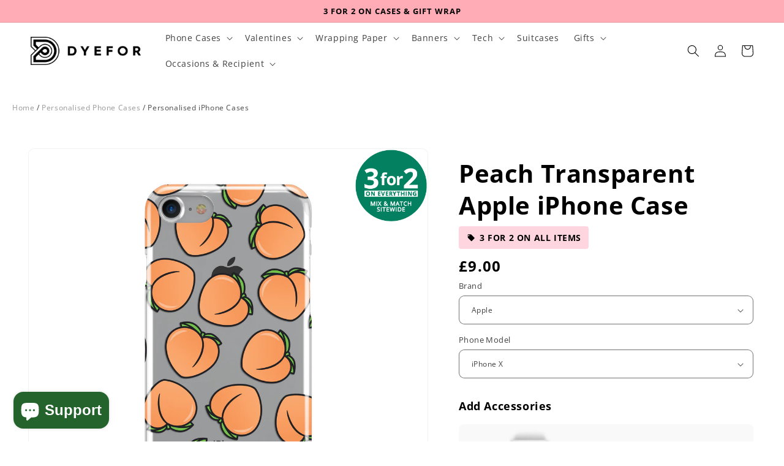

--- FILE ---
content_type: text/html; charset=utf-8
request_url: https://www.dyefor.com/products/peach-transparent-apple-iphone-case
body_size: 96623
content:
<!doctype html>
<html class="no-js" lang="en">
  <head>
	<script src="//www.dyefor.com/cdn/shop/files/pandectes-rules.js?v=396448377027117528"></script>
	
    <meta charset="utf-8">
    <meta http-equiv="X-UA-Compatible" content="IE=edge">
    <meta name="viewport" content="width=device-width,initial-scale=1">
    <meta name="theme-color" content="">
    <!--canonical tags added by jo -->
    
        <link rel="canonical" href="https://www.dyefor.com/products/peach-transparent-apple-iphone-case" />
    
    <link rel="preconnect" href="https://cdn.shopify.com" crossorigin><link rel="icon" type="image/png" href="//www.dyefor.com/cdn/shop/files/favicon.png?crop=center&height=32&v=1646082415&width=32"><link rel="preconnect" href="https://fonts.shopifycdn.com" crossorigin><title>
      Peach Transparent Apple iPhone Case | Dyefor
</title>

    
      <meta name="description" content="You ain&#39;t ready fo&#39; this! Turn heads with our on trend Peach Transparent Apple iPhone Case. We love this case. You love this case.">
    

    

<meta property="og:site_name" content="Dyefor">
<meta property="og:url" content="https://www.dyefor.com/products/peach-transparent-apple-iphone-case">
<meta property="og:title" content="Peach Transparent Apple iPhone Case | Dyefor">
<meta property="og:type" content="product">
<meta property="og:description" content="You ain&#39;t ready fo&#39; this! Turn heads with our on trend Peach Transparent Apple iPhone Case. We love this case. You love this case."><meta property="og:image" content="http://www.dyefor.com/cdn/shop/products/peach-transparent-apple-iphone-case.jpg?v=1571314917">
  <meta property="og:image:secure_url" content="https://www.dyefor.com/cdn/shop/products/peach-transparent-apple-iphone-case.jpg?v=1571314917">
  <meta property="og:image:width" content="1600">
  <meta property="og:image:height" content="1600"><meta property="og:price:amount" content="9.00">
  <meta property="og:price:currency" content="GBP"><meta name="twitter:site" content="@dyefordesign"><meta name="twitter:card" content="summary_large_image">
<meta name="twitter:title" content="Peach Transparent Apple iPhone Case | Dyefor">
<meta name="twitter:description" content="You ain&#39;t ready fo&#39; this! Turn heads with our on trend Peach Transparent Apple iPhone Case. We love this case. You love this case.">

    <!-- Global site tag (gtag.js) - Google AdWords: 863176876 -->
    <script async src="https://www.googletagmanager.com/gtag/js?id=AW-863176876"></script>

    <script>
      window.dataLayer = window.dataLayer || [];
      function gtag(){dataLayer.push(arguments);}
      gtag('js', new Date());
      gtag('config', 'AW-863176876');
    </script>
 

  
    <meta name="google-site-verification" content="i0ctgp1-ayR6txh6m0fs7fFCx5aHSP8vWrI7VLMDN04" />
    <meta charset="utf-8">
    <meta http-equiv="cleartype" content="on">
    <meta name="msvalidate.01" content="3C4C39710730A41AB357BC44C4F807D0" />
    <meta name="trustpilot-one-time-domain-verification-id" content="2bRJJMKXAc0PGIgHL0zFGxiRhJhUMDO0GcOHgndS"/>
  
    <script src="//www.dyefor.com/cdn/shop/t/580/assets/global.js?v=135459951350658472991733269267" defer="defer"></script>
    <script>window.performance && window.performance.mark && window.performance.mark('shopify.content_for_header.start');</script><meta id="shopify-digital-wallet" name="shopify-digital-wallet" content="/16910593/digital_wallets/dialog">
<meta name="shopify-checkout-api-token" content="5167571da51e3788e8d39001a5633324">
<meta id="in-context-paypal-metadata" data-shop-id="16910593" data-venmo-supported="false" data-environment="production" data-locale="en_US" data-paypal-v4="true" data-currency="GBP">
<link rel="alternate" type="application/json+oembed" href="https://www.dyefor.com/products/peach-transparent-apple-iphone-case.oembed">
<script async="async" src="/checkouts/internal/preloads.js?locale=en-GB"></script>
<link rel="preconnect" href="https://shop.app" crossorigin="anonymous">
<script async="async" src="https://shop.app/checkouts/internal/preloads.js?locale=en-GB&shop_id=16910593" crossorigin="anonymous"></script>
<script id="apple-pay-shop-capabilities" type="application/json">{"shopId":16910593,"countryCode":"GB","currencyCode":"GBP","merchantCapabilities":["supports3DS"],"merchantId":"gid:\/\/shopify\/Shop\/16910593","merchantName":"Dyefor","requiredBillingContactFields":["postalAddress","email","phone"],"requiredShippingContactFields":["postalAddress","email","phone"],"shippingType":"shipping","supportedNetworks":["visa","maestro","masterCard","amex","discover","elo"],"total":{"type":"pending","label":"Dyefor","amount":"1.00"},"shopifyPaymentsEnabled":true,"supportsSubscriptions":true}</script>
<script id="shopify-features" type="application/json">{"accessToken":"5167571da51e3788e8d39001a5633324","betas":["rich-media-storefront-analytics"],"domain":"www.dyefor.com","predictiveSearch":true,"shopId":16910593,"locale":"en"}</script>
<script>var Shopify = Shopify || {};
Shopify.shop = "dyefor.myshopify.com";
Shopify.locale = "en";
Shopify.currency = {"active":"GBP","rate":"1.0"};
Shopify.country = "GB";
Shopify.theme = {"name":"FS of dyefor-test-shop\/dev-jo-2 LIVE 2025","id":124624863317,"schema_name":"Dawn","schema_version":"6.0.2","theme_store_id":null,"role":"main"};
Shopify.theme.handle = "null";
Shopify.theme.style = {"id":null,"handle":null};
Shopify.cdnHost = "www.dyefor.com/cdn";
Shopify.routes = Shopify.routes || {};
Shopify.routes.root = "/";</script>
<script type="module">!function(o){(o.Shopify=o.Shopify||{}).modules=!0}(window);</script>
<script>!function(o){function n(){var o=[];function n(){o.push(Array.prototype.slice.apply(arguments))}return n.q=o,n}var t=o.Shopify=o.Shopify||{};t.loadFeatures=n(),t.autoloadFeatures=n()}(window);</script>
<script>
  window.ShopifyPay = window.ShopifyPay || {};
  window.ShopifyPay.apiHost = "shop.app\/pay";
  window.ShopifyPay.redirectState = null;
</script>
<script id="shop-js-analytics" type="application/json">{"pageType":"product"}</script>
<script defer="defer" async type="module" src="//www.dyefor.com/cdn/shopifycloud/shop-js/modules/v2/client.init-shop-cart-sync_BN7fPSNr.en.esm.js"></script>
<script defer="defer" async type="module" src="//www.dyefor.com/cdn/shopifycloud/shop-js/modules/v2/chunk.common_Cbph3Kss.esm.js"></script>
<script defer="defer" async type="module" src="//www.dyefor.com/cdn/shopifycloud/shop-js/modules/v2/chunk.modal_DKumMAJ1.esm.js"></script>
<script type="module">
  await import("//www.dyefor.com/cdn/shopifycloud/shop-js/modules/v2/client.init-shop-cart-sync_BN7fPSNr.en.esm.js");
await import("//www.dyefor.com/cdn/shopifycloud/shop-js/modules/v2/chunk.common_Cbph3Kss.esm.js");
await import("//www.dyefor.com/cdn/shopifycloud/shop-js/modules/v2/chunk.modal_DKumMAJ1.esm.js");

  window.Shopify.SignInWithShop?.initShopCartSync?.({"fedCMEnabled":true,"windoidEnabled":true});

</script>
<script defer="defer" async type="module" src="//www.dyefor.com/cdn/shopifycloud/shop-js/modules/v2/client.payment-terms_BxzfvcZJ.en.esm.js"></script>
<script defer="defer" async type="module" src="//www.dyefor.com/cdn/shopifycloud/shop-js/modules/v2/chunk.common_Cbph3Kss.esm.js"></script>
<script defer="defer" async type="module" src="//www.dyefor.com/cdn/shopifycloud/shop-js/modules/v2/chunk.modal_DKumMAJ1.esm.js"></script>
<script type="module">
  await import("//www.dyefor.com/cdn/shopifycloud/shop-js/modules/v2/client.payment-terms_BxzfvcZJ.en.esm.js");
await import("//www.dyefor.com/cdn/shopifycloud/shop-js/modules/v2/chunk.common_Cbph3Kss.esm.js");
await import("//www.dyefor.com/cdn/shopifycloud/shop-js/modules/v2/chunk.modal_DKumMAJ1.esm.js");

  
</script>
<script>
  window.Shopify = window.Shopify || {};
  if (!window.Shopify.featureAssets) window.Shopify.featureAssets = {};
  window.Shopify.featureAssets['shop-js'] = {"shop-cart-sync":["modules/v2/client.shop-cart-sync_CJVUk8Jm.en.esm.js","modules/v2/chunk.common_Cbph3Kss.esm.js","modules/v2/chunk.modal_DKumMAJ1.esm.js"],"init-fed-cm":["modules/v2/client.init-fed-cm_7Fvt41F4.en.esm.js","modules/v2/chunk.common_Cbph3Kss.esm.js","modules/v2/chunk.modal_DKumMAJ1.esm.js"],"init-shop-email-lookup-coordinator":["modules/v2/client.init-shop-email-lookup-coordinator_Cc088_bR.en.esm.js","modules/v2/chunk.common_Cbph3Kss.esm.js","modules/v2/chunk.modal_DKumMAJ1.esm.js"],"init-windoid":["modules/v2/client.init-windoid_hPopwJRj.en.esm.js","modules/v2/chunk.common_Cbph3Kss.esm.js","modules/v2/chunk.modal_DKumMAJ1.esm.js"],"shop-button":["modules/v2/client.shop-button_B0jaPSNF.en.esm.js","modules/v2/chunk.common_Cbph3Kss.esm.js","modules/v2/chunk.modal_DKumMAJ1.esm.js"],"shop-cash-offers":["modules/v2/client.shop-cash-offers_DPIskqss.en.esm.js","modules/v2/chunk.common_Cbph3Kss.esm.js","modules/v2/chunk.modal_DKumMAJ1.esm.js"],"shop-toast-manager":["modules/v2/client.shop-toast-manager_CK7RT69O.en.esm.js","modules/v2/chunk.common_Cbph3Kss.esm.js","modules/v2/chunk.modal_DKumMAJ1.esm.js"],"init-shop-cart-sync":["modules/v2/client.init-shop-cart-sync_BN7fPSNr.en.esm.js","modules/v2/chunk.common_Cbph3Kss.esm.js","modules/v2/chunk.modal_DKumMAJ1.esm.js"],"init-customer-accounts-sign-up":["modules/v2/client.init-customer-accounts-sign-up_CfPf4CXf.en.esm.js","modules/v2/client.shop-login-button_DeIztwXF.en.esm.js","modules/v2/chunk.common_Cbph3Kss.esm.js","modules/v2/chunk.modal_DKumMAJ1.esm.js"],"pay-button":["modules/v2/client.pay-button_CgIwFSYN.en.esm.js","modules/v2/chunk.common_Cbph3Kss.esm.js","modules/v2/chunk.modal_DKumMAJ1.esm.js"],"init-customer-accounts":["modules/v2/client.init-customer-accounts_DQ3x16JI.en.esm.js","modules/v2/client.shop-login-button_DeIztwXF.en.esm.js","modules/v2/chunk.common_Cbph3Kss.esm.js","modules/v2/chunk.modal_DKumMAJ1.esm.js"],"avatar":["modules/v2/client.avatar_BTnouDA3.en.esm.js"],"init-shop-for-new-customer-accounts":["modules/v2/client.init-shop-for-new-customer-accounts_CsZy_esa.en.esm.js","modules/v2/client.shop-login-button_DeIztwXF.en.esm.js","modules/v2/chunk.common_Cbph3Kss.esm.js","modules/v2/chunk.modal_DKumMAJ1.esm.js"],"shop-follow-button":["modules/v2/client.shop-follow-button_BRMJjgGd.en.esm.js","modules/v2/chunk.common_Cbph3Kss.esm.js","modules/v2/chunk.modal_DKumMAJ1.esm.js"],"checkout-modal":["modules/v2/client.checkout-modal_B9Drz_yf.en.esm.js","modules/v2/chunk.common_Cbph3Kss.esm.js","modules/v2/chunk.modal_DKumMAJ1.esm.js"],"shop-login-button":["modules/v2/client.shop-login-button_DeIztwXF.en.esm.js","modules/v2/chunk.common_Cbph3Kss.esm.js","modules/v2/chunk.modal_DKumMAJ1.esm.js"],"lead-capture":["modules/v2/client.lead-capture_DXYzFM3R.en.esm.js","modules/v2/chunk.common_Cbph3Kss.esm.js","modules/v2/chunk.modal_DKumMAJ1.esm.js"],"shop-login":["modules/v2/client.shop-login_CA5pJqmO.en.esm.js","modules/v2/chunk.common_Cbph3Kss.esm.js","modules/v2/chunk.modal_DKumMAJ1.esm.js"],"payment-terms":["modules/v2/client.payment-terms_BxzfvcZJ.en.esm.js","modules/v2/chunk.common_Cbph3Kss.esm.js","modules/v2/chunk.modal_DKumMAJ1.esm.js"]};
</script>
<script>(function() {
  var isLoaded = false;
  function asyncLoad() {
    if (isLoaded) return;
    isLoaded = true;
    var urls = ["https:\/\/loox.io\/widget\/N1WDcR6oMD\/loox.1564663670889.js?shop=dyefor.myshopify.com","https:\/\/s3.eu-west-1.amazonaws.com\/production-klarna-il-shopify-osm\/4fbef0a94e977a7a7afae4ca0588448a4f0c342b\/dyefor.myshopify.com-1736282855114.js?shop=dyefor.myshopify.com"];
    for (var i = 0; i < urls.length; i++) {
      var s = document.createElement('script');
      s.type = 'text/javascript';
      s.async = true;
      s.src = urls[i];
      var x = document.getElementsByTagName('script')[0];
      x.parentNode.insertBefore(s, x);
    }
  };
  if(window.attachEvent) {
    window.attachEvent('onload', asyncLoad);
  } else {
    window.addEventListener('load', asyncLoad, false);
  }
})();</script>
<script id="__st">var __st={"a":16910593,"offset":0,"reqid":"c4d3d5eb-e581-4fed-8fc5-f36a294671f9-1769890503","pageurl":"www.dyefor.com\/products\/peach-transparent-apple-iphone-case","u":"e051eaebfd0b","p":"product","rtyp":"product","rid":10090577102};</script>
<script>window.ShopifyPaypalV4VisibilityTracking = true;</script>
<script id="captcha-bootstrap">!function(){'use strict';const t='contact',e='account',n='new_comment',o=[[t,t],['blogs',n],['comments',n],[t,'customer']],c=[[e,'customer_login'],[e,'guest_login'],[e,'recover_customer_password'],[e,'create_customer']],r=t=>t.map((([t,e])=>`form[action*='/${t}']:not([data-nocaptcha='true']) input[name='form_type'][value='${e}']`)).join(','),a=t=>()=>t?[...document.querySelectorAll(t)].map((t=>t.form)):[];function s(){const t=[...o],e=r(t);return a(e)}const i='password',u='form_key',d=['recaptcha-v3-token','g-recaptcha-response','h-captcha-response',i],f=()=>{try{return window.sessionStorage}catch{return}},m='__shopify_v',_=t=>t.elements[u];function p(t,e,n=!1){try{const o=window.sessionStorage,c=JSON.parse(o.getItem(e)),{data:r}=function(t){const{data:e,action:n}=t;return t[m]||n?{data:e,action:n}:{data:t,action:n}}(c);for(const[e,n]of Object.entries(r))t.elements[e]&&(t.elements[e].value=n);n&&o.removeItem(e)}catch(o){console.error('form repopulation failed',{error:o})}}const l='form_type',E='cptcha';function T(t){t.dataset[E]=!0}const w=window,h=w.document,L='Shopify',v='ce_forms',y='captcha';let A=!1;((t,e)=>{const n=(g='f06e6c50-85a8-45c8-87d0-21a2b65856fe',I='https://cdn.shopify.com/shopifycloud/storefront-forms-hcaptcha/ce_storefront_forms_captcha_hcaptcha.v1.5.2.iife.js',D={infoText:'Protected by hCaptcha',privacyText:'Privacy',termsText:'Terms'},(t,e,n)=>{const o=w[L][v],c=o.bindForm;if(c)return c(t,g,e,D).then(n);var r;o.q.push([[t,g,e,D],n]),r=I,A||(h.body.append(Object.assign(h.createElement('script'),{id:'captcha-provider',async:!0,src:r})),A=!0)});var g,I,D;w[L]=w[L]||{},w[L][v]=w[L][v]||{},w[L][v].q=[],w[L][y]=w[L][y]||{},w[L][y].protect=function(t,e){n(t,void 0,e),T(t)},Object.freeze(w[L][y]),function(t,e,n,w,h,L){const[v,y,A,g]=function(t,e,n){const i=e?o:[],u=t?c:[],d=[...i,...u],f=r(d),m=r(i),_=r(d.filter((([t,e])=>n.includes(e))));return[a(f),a(m),a(_),s()]}(w,h,L),I=t=>{const e=t.target;return e instanceof HTMLFormElement?e:e&&e.form},D=t=>v().includes(t);t.addEventListener('submit',(t=>{const e=I(t);if(!e)return;const n=D(e)&&!e.dataset.hcaptchaBound&&!e.dataset.recaptchaBound,o=_(e),c=g().includes(e)&&(!o||!o.value);(n||c)&&t.preventDefault(),c&&!n&&(function(t){try{if(!f())return;!function(t){const e=f();if(!e)return;const n=_(t);if(!n)return;const o=n.value;o&&e.removeItem(o)}(t);const e=Array.from(Array(32),(()=>Math.random().toString(36)[2])).join('');!function(t,e){_(t)||t.append(Object.assign(document.createElement('input'),{type:'hidden',name:u})),t.elements[u].value=e}(t,e),function(t,e){const n=f();if(!n)return;const o=[...t.querySelectorAll(`input[type='${i}']`)].map((({name:t})=>t)),c=[...d,...o],r={};for(const[a,s]of new FormData(t).entries())c.includes(a)||(r[a]=s);n.setItem(e,JSON.stringify({[m]:1,action:t.action,data:r}))}(t,e)}catch(e){console.error('failed to persist form',e)}}(e),e.submit())}));const S=(t,e)=>{t&&!t.dataset[E]&&(n(t,e.some((e=>e===t))),T(t))};for(const o of['focusin','change'])t.addEventListener(o,(t=>{const e=I(t);D(e)&&S(e,y())}));const B=e.get('form_key'),M=e.get(l),P=B&&M;t.addEventListener('DOMContentLoaded',(()=>{const t=y();if(P)for(const e of t)e.elements[l].value===M&&p(e,B);[...new Set([...A(),...v().filter((t=>'true'===t.dataset.shopifyCaptcha))])].forEach((e=>S(e,t)))}))}(h,new URLSearchParams(w.location.search),n,t,e,['guest_login'])})(!0,!1)}();</script>
<script integrity="sha256-4kQ18oKyAcykRKYeNunJcIwy7WH5gtpwJnB7kiuLZ1E=" data-source-attribution="shopify.loadfeatures" defer="defer" src="//www.dyefor.com/cdn/shopifycloud/storefront/assets/storefront/load_feature-a0a9edcb.js" crossorigin="anonymous"></script>
<script crossorigin="anonymous" defer="defer" src="//www.dyefor.com/cdn/shopifycloud/storefront/assets/shopify_pay/storefront-65b4c6d7.js?v=20250812"></script>
<script data-source-attribution="shopify.dynamic_checkout.dynamic.init">var Shopify=Shopify||{};Shopify.PaymentButton=Shopify.PaymentButton||{isStorefrontPortableWallets:!0,init:function(){window.Shopify.PaymentButton.init=function(){};var t=document.createElement("script");t.src="https://www.dyefor.com/cdn/shopifycloud/portable-wallets/latest/portable-wallets.en.js",t.type="module",document.head.appendChild(t)}};
</script>
<script data-source-attribution="shopify.dynamic_checkout.buyer_consent">
  function portableWalletsHideBuyerConsent(e){var t=document.getElementById("shopify-buyer-consent"),n=document.getElementById("shopify-subscription-policy-button");t&&n&&(t.classList.add("hidden"),t.setAttribute("aria-hidden","true"),n.removeEventListener("click",e))}function portableWalletsShowBuyerConsent(e){var t=document.getElementById("shopify-buyer-consent"),n=document.getElementById("shopify-subscription-policy-button");t&&n&&(t.classList.remove("hidden"),t.removeAttribute("aria-hidden"),n.addEventListener("click",e))}window.Shopify?.PaymentButton&&(window.Shopify.PaymentButton.hideBuyerConsent=portableWalletsHideBuyerConsent,window.Shopify.PaymentButton.showBuyerConsent=portableWalletsShowBuyerConsent);
</script>
<script data-source-attribution="shopify.dynamic_checkout.cart.bootstrap">document.addEventListener("DOMContentLoaded",(function(){function t(){return document.querySelector("shopify-accelerated-checkout-cart, shopify-accelerated-checkout")}if(t())Shopify.PaymentButton.init();else{new MutationObserver((function(e,n){t()&&(Shopify.PaymentButton.init(),n.disconnect())})).observe(document.body,{childList:!0,subtree:!0})}}));
</script>
<link id="shopify-accelerated-checkout-styles" rel="stylesheet" media="screen" href="https://www.dyefor.com/cdn/shopifycloud/portable-wallets/latest/accelerated-checkout-backwards-compat.css" crossorigin="anonymous">
<style id="shopify-accelerated-checkout-cart">
        #shopify-buyer-consent {
  margin-top: 1em;
  display: inline-block;
  width: 100%;
}

#shopify-buyer-consent.hidden {
  display: none;
}

#shopify-subscription-policy-button {
  background: none;
  border: none;
  padding: 0;
  text-decoration: underline;
  font-size: inherit;
  cursor: pointer;
}

#shopify-subscription-policy-button::before {
  box-shadow: none;
}

      </style>
<script id="sections-script" data-sections="header,footer" defer="defer" src="//www.dyefor.com/cdn/shop/t/580/compiled_assets/scripts.js?v=69970"></script>
<script>window.performance && window.performance.mark && window.performance.mark('shopify.content_for_header.end');</script>


    <style data-shopify>
      @font-face {
  font-family: "Open Sans";
  font-weight: 400;
  font-style: normal;
  font-display: swap;
  src: url("//www.dyefor.com/cdn/fonts/open_sans/opensans_n4.c32e4d4eca5273f6d4ee95ddf54b5bbb75fc9b61.woff2") format("woff2"),
       url("//www.dyefor.com/cdn/fonts/open_sans/opensans_n4.5f3406f8d94162b37bfa232b486ac93ee892406d.woff") format("woff");
}

      @font-face {
  font-family: "Open Sans";
  font-weight: 700;
  font-style: normal;
  font-display: swap;
  src: url("//www.dyefor.com/cdn/fonts/open_sans/opensans_n7.a9393be1574ea8606c68f4441806b2711d0d13e4.woff2") format("woff2"),
       url("//www.dyefor.com/cdn/fonts/open_sans/opensans_n7.7b8af34a6ebf52beb1a4c1d8c73ad6910ec2e553.woff") format("woff");
}

      @font-face {
  font-family: "Open Sans";
  font-weight: 400;
  font-style: italic;
  font-display: swap;
  src: url("//www.dyefor.com/cdn/fonts/open_sans/opensans_i4.6f1d45f7a46916cc95c694aab32ecbf7509cbf33.woff2") format("woff2"),
       url("//www.dyefor.com/cdn/fonts/open_sans/opensans_i4.4efaa52d5a57aa9a57c1556cc2b7465d18839daa.woff") format("woff");
}

      @font-face {
  font-family: "Open Sans";
  font-weight: 700;
  font-style: italic;
  font-display: swap;
  src: url("//www.dyefor.com/cdn/fonts/open_sans/opensans_i7.916ced2e2ce15f7fcd95d196601a15e7b89ee9a4.woff2") format("woff2"),
       url("//www.dyefor.com/cdn/fonts/open_sans/opensans_i7.99a9cff8c86ea65461de497ade3d515a98f8b32a.woff") format("woff");
}

      @font-face {
  font-family: "Open Sans";
  font-weight: 700;
  font-style: normal;
  font-display: swap;
  src: url("//www.dyefor.com/cdn/fonts/open_sans/opensans_n7.a9393be1574ea8606c68f4441806b2711d0d13e4.woff2") format("woff2"),
       url("//www.dyefor.com/cdn/fonts/open_sans/opensans_n7.7b8af34a6ebf52beb1a4c1d8c73ad6910ec2e553.woff") format("woff");
}


      :root {
        --font-body-family: "Open Sans", sans-serif;
        --font-body-style: normal;
        --font-body-weight: 400;
        --font-body-weight-bold: 700;

        --font-heading-family: "Open Sans", sans-serif;
        --font-heading-style: normal;
        --font-heading-weight: 700;

        --font-body-scale: 1.0;
        --font-heading-scale: 1.0;

        --font-collection-heading-scale: 1.15;
        --font-collection-description-scale: 1.5;

        --color-base-text: 0, 0, 0;
        --color-shadow: 0, 0, 0;
        --color-base-background-1: 255, 255, 255;
        --color-base-background-2: 249, 249, 249;
        --color-base-solid-button-labels: 255, 255, 255;
        --color-base-outline-button-labels: 0, 0, 0;
        --color-base-accent-1: 0, 0, 0;
        --color-base-accent-2: 53, 120, 93;
        --payment-terms-background-color: #FFFFFF;

        --gradient-base-background-1: #FFFFFF;
        --gradient-base-background-2: #f9f9f9;
        --gradient-base-accent-1: #000000;
        --gradient-base-accent-2: #35785d;

        --media-padding: px;
        --media-border-opacity: 0.05;
        --media-border-width: 1px;
        --media-radius: 10px;
        --media-shadow-opacity: 0.0;
        --media-shadow-horizontal-offset: 0px;
        --media-shadow-vertical-offset: 0px;
        --media-shadow-blur-radius: 0px;
        --media-shadow-visible: 0;

        --page-width: 160rem;
        --page-width-margin: 0rem;

        --card-image-padding: 0.0rem;
        --card-corner-radius: 0.8rem;
        --card-text-alignment: center;
        --card-border-width: 0.0rem;
        --card-border-opacity: 0.0;
        --card-shadow-opacity: 0.1;
        --card-shadow-visible: 1;
        --card-shadow-horizontal-offset: 0.0rem;
        --card-shadow-vertical-offset: 0.0rem;
        --card-shadow-blur-radius: 0.0rem;

        --badge-corner-radius: 0.8rem;

        --popup-border-width: 1px;
        --popup-border-opacity: 0.1;
        --popup-corner-radius: 8px;
        --popup-shadow-opacity: 0.0;
        --popup-shadow-horizontal-offset: 0px;
        --popup-shadow-vertical-offset: 0px;
        --popup-shadow-blur-radius: 0px;

        --drawer-border-width: 1px;
        --drawer-border-opacity: 0.1;
        --drawer-shadow-opacity: 0.0;
        --drawer-shadow-horizontal-offset: 0px;
        --drawer-shadow-vertical-offset: 0px;
        --drawer-shadow-blur-radius: 0px;

        --spacing-sections-desktop: 0px;
        --spacing-sections-mobile: 0px;

        --grid-desktop-vertical-spacing: 4px;
        --grid-desktop-horizontal-spacing: 8px;
        --grid-mobile-vertical-spacing: 2px;
        --grid-mobile-horizontal-spacing: 4px;

        --text-boxes-border-opacity: 0.0;
        --text-boxes-border-width: 0px;
        --text-boxes-radius: 10px;
        --text-boxes-shadow-opacity: 0.0;
        --text-boxes-shadow-visible: 0;
        --text-boxes-shadow-horizontal-offset: 0px;
        --text-boxes-shadow-vertical-offset: 0px;
        --text-boxes-shadow-blur-radius: 0px;

        --buttons-radius: 8px;
        --buttons-radius-outset: 10px;
        --buttons-border-width: 2px;
        --buttons-border-opacity: 1.0;
        --buttons-shadow-opacity: 0.0;
        --buttons-shadow-visible: 0;
        --buttons-shadow-horizontal-offset: 0px;
        --buttons-shadow-vertical-offset: 0px;
        --buttons-shadow-blur-radius: 0px;
        --buttons-border-offset: 0.3px;

        --inputs-radius: 8px;
        --inputs-border-width: 1px;
        --inputs-border-opacity: 0.55;
        --inputs-shadow-opacity: 0.0;
        --inputs-shadow-horizontal-offset: 0px;
        --inputs-margin-offset: 0px;
        --inputs-shadow-vertical-offset: 0px;
        --inputs-shadow-blur-radius: 0px;
        --inputs-radius-outset: 9px;

        --variant-pills-radius: 40px;
        --variant-pills-border-width: 1px;
        --variant-pills-border-opacity: 0.55;
        --variant-pills-shadow-opacity: 0.0;
        --variant-pills-shadow-horizontal-offset: 0px;
        --variant-pills-shadow-vertical-offset: 0px;
        --variant-pills-shadow-blur-radius: 0px;

        --collection-product-title-size: 13px;
        --collection-product-price-size: 16px;

        
        --asset-select-png-url: url(//www.dyefor.com/cdn/shop/t/580/assets/select.png?v=4984197967040375831733269291);
        --asset-upload-photos-icon-svg-url: url(//www.dyefor.com/cdn/shop/t/580/assets/upload-photos-icon.svg?v=89961606332522984101733269299);
        --asset-breadcrumb-backarrow-icon-svg-url : url(//www.dyefor.com/cdn/shop/t/580/assets/breadcrumb-backarrow2.svg?v=178463238390689157401733269230);
        --asset-dyefor-asset-ssel-png-url : url(//www.dyefor.com/cdn/shop/t/580/assets/sSel.png?v=65179018753970646501733269295);
        --asset-facescan-url : url(//www.dyefor.com/cdn/shop/t/580/assets/facescan.png?v=152477872537252395791733269264);
      }

      *,
      *::before,
      *::after {
        box-sizing: inherit;
      }

      html {
        box-sizing: border-box;
        font-size: calc(var(--font-body-scale) * 62.5%);
        height: 100%;
      }

      body {
        display: grid;
        grid-template-rows: auto auto 1fr auto;
        grid-template-columns: 100%;
        min-height: 100%;
        margin: 0;
        font-size: 1.5rem;
        letter-spacing: 0.06rem;
        line-height: calc(1 + 0.8 / var(--font-body-scale));
        font-family: var(--font-body-family);
        font-style: var(--font-body-style);
        font-weight: var(--font-body-weight);
      }

      @media screen and (min-width: 750px) {
        body {
          font-size: 1.6rem;
        }
      }
      button, input{
        font-family: var(--font-body-family);
      }
    </style>

    <link href="//www.dyefor.com/cdn/shop/t/580/assets/base.css?v=19024264261965762541759782778" rel="stylesheet" type="text/css" media="all" />
    <link href="//www.dyefor.com/cdn/shop/t/580/assets/bs-collections.css?v=28915836167935454401759693872" rel="stylesheet" type="text/css" media="all" />
<link rel="preload" as="font" href="//www.dyefor.com/cdn/fonts/open_sans/opensans_n4.c32e4d4eca5273f6d4ee95ddf54b5bbb75fc9b61.woff2" type="font/woff2" crossorigin><link rel="preload" as="font" href="//www.dyefor.com/cdn/fonts/open_sans/opensans_n7.a9393be1574ea8606c68f4441806b2711d0d13e4.woff2" type="font/woff2" crossorigin><link rel="stylesheet" href="//www.dyefor.com/cdn/shop/t/580/assets/component-predictive-search.css?v=165644661289088488651733269244" media="print" onload="this.media='all'"><script>document.documentElement.className = document.documentElement.className.replace('no-js', 'js');
    if (Shopify.designMode) {
      document.documentElement.classList.add('shopify-design-mode');
    }
    </script>
    <script>
      const adv_theme = true;
      window.adv_theme = true;
    </script>
    <script src="//www.dyefor.com/cdn/shop/t/580/assets/lz-string.min.js?v=86458423857932479891733269271"></script>
    <script src="//www.dyefor.com/cdn/shop/t/580/assets/textFilter.min.js?v=155224560931976684771733269297"></script> 
	<script>var loox_global_hash = '1769885398748';</script><style>.loox-reviews-default { max-width: 1200px; margin: 0 auto; }.loox-rating .loox-icon { color:#FDBC19; }
:root { --lxs-rating-icon-color: #FDBC19; }</style>

    <script src="//www.dyefor.com/cdn/shop/t/580/assets/cart-personalization.min.js?v=9482528358545047831733269231"></script>


  <style>
    .badge-row{display:flex;align-items:center;gap:8px;margin-top:8px;margin-bottom:10px;}
    .badge--top-seller,.badge--threefor2{font-size:14px;font-weight:bold;padding:6px 12px;border-radius:4px;display:inline-flex;align-items:center;color:black;}
    .badge--top-seller{background-color:#edfb92;}
    .badge--threefor2{background-color:#ffd6e0;}
    .badge--threefor2 svg{flex-shrink:0;margin-right:6px;vertical-align:middle;}
    .product .price__badge-sale{background-color:#edfb92!important;color:#000!important;font-size:14px!important;font-weight:bold!important;padding:4px 10px!important;border-radius:4px!important;text-transform:uppercase!important;display:inline-block!important;margin-left:0!important;position:static!important;border:none!important;box-shadow:none!important;}
    .price__container{font-size:2.4rem!important;font-weight:800!important;display:flex;align-items:center;gap:10px;margin-top:4px!important;}
    .price__container .price-item--regular{color:black!important;}
    .price--on-sale .price-item--sale{font-size:2.4rem!important;font-weight:800!important;color:rgb(0,128,0)!important;}
    .price--on-sale .price-item--regular{font-size:2rem!important;font-weight:400!important;text-decoration:line-through!important;color:#000!important;margin-right:10px;display:inline-block;vertical-align:baseline;line-height:1;}
    .selling-fast-badge{position:absolute;top:10px;left:10px;background-color:#EDFB92;color:black;padding:10px 16px;font-weight:bold;font-size:16px;border-radius:8px;z-index:10;display:flex;align-items:center;gap:8px;opacity:0;animation:fadeBadge 8s ease-in-out forwards}
    @keyframes fadeBadge{0%{opacity:0}29%{opacity:1}85%{opacity:1}100%{opacity:0;visibility:hidden}}
  </style>




  
<!-- BEGIN app block: shopify://apps/pandectes-gdpr/blocks/banner/58c0baa2-6cc1-480c-9ea6-38d6d559556a -->
  
    
      <!-- TCF is active, scripts are loaded above -->
      
        <script>
          if (!window.PandectesRulesSettings) {
            window.PandectesRulesSettings = {"store":{"id":16910593,"adminMode":false,"headless":false,"storefrontRootDomain":"","checkoutRootDomain":"","storefrontAccessToken":""},"banner":{"revokableTrigger":false,"cookiesBlockedByDefault":"7","hybridStrict":false,"isActive":true},"geolocation":{"auOnly":false,"brOnly":false,"caOnly":false,"chOnly":false,"euOnly":false,"jpOnly":false,"nzOnly":false,"thOnly":false,"zaOnly":false,"canadaOnly":false,"globalVisibility":true},"blocker":{"isActive":false,"googleConsentMode":{"isActive":true,"id":"","analyticsId":"","adwordsId":"","adStorageCategory":4,"analyticsStorageCategory":2,"functionalityStorageCategory":1,"personalizationStorageCategory":1,"securityStorageCategory":0,"customEvent":false,"redactData":false,"urlPassthrough":false,"dataLayerProperty":"dataLayer","waitForUpdate":500,"useNativeChannel":false},"facebookPixel":{"isActive":false,"id":"","ldu":false},"microsoft":{"isActive":false,"uetTags":""},"rakuten":{"isActive":false,"cmp":false,"ccpa":false},"gpcIsActive":true,"klaviyoIsActive":false,"defaultBlocked":7,"patterns":{"whiteList":[],"blackList":{"1":[],"2":[],"4":[],"8":[]},"iframesWhiteList":[],"iframesBlackList":{"1":[],"2":[],"4":[],"8":[]},"beaconsWhiteList":[],"beaconsBlackList":{"1":[],"2":[],"4":[],"8":[]}}}};
            const rulesScript = document.createElement('script');
            window.PandectesRulesSettings.auto = true;
            rulesScript.src = "https://cdn.shopify.com/extensions/019c0a11-cd50-7ee3-9d65-98ad30ff9c55/gdpr-248/assets/pandectes-rules.js";
            const firstChild = document.head.firstChild;
            document.head.insertBefore(rulesScript, firstChild);
          }
        </script>
      
      <script>
        
          window.PandectesSettings = {"store":{"id":16910593,"plan":"plus","theme":"FS of dyefor-test-shop/dev-jo-2 LIVE 2025","primaryLocale":"en","adminMode":false,"headless":false,"storefrontRootDomain":"","checkoutRootDomain":"","storefrontAccessToken":""},"tsPublished":1747951114,"declaration":{"declDays":"","declName":"","declPath":"","declType":"","isActive":false,"showType":true,"declHours":"","declYears":"","declDomain":"","declMonths":"","declMinutes":"","declPurpose":"","declSeconds":"","declSession":"","showPurpose":false,"declProvider":"","showProvider":true,"declIntroText":"","declRetention":"","declFirstParty":"","declThirdParty":"","showDateGenerated":true},"language":{"unpublished":[],"languageMode":"Single","fallbackLanguage":"en","languageDetection":"locale","languagesSupported":[]},"texts":{"managed":{"headerText":{"en":"We respect your privacy"},"consentText":{"en":"This website uses cookies to ensure you get the best experience."},"linkText":{"en":"Learn more"},"imprintText":{"en":"Imprint"},"googleLinkText":{"en":"Google's Privacy Terms"},"allowButtonText":{"en":"Accept"},"denyButtonText":{"en":"Decline"},"dismissButtonText":{"en":"Ok"},"leaveSiteButtonText":{"en":"Leave this site"},"preferencesButtonText":{"en":"Preferences"},"cookiePolicyText":{"en":"Cookie policy"},"preferencesPopupTitleText":{"en":"Manage consent preferences"},"preferencesPopupIntroText":{"en":"We use cookies to optimize website functionality, analyze the performance, and provide personalized experience to you. Some cookies are essential to make the website operate and function correctly. Those cookies cannot be disabled. In this window you can manage your preference of cookies."},"preferencesPopupSaveButtonText":{"en":"Save preferences"},"preferencesPopupCloseButtonText":{"en":"Close"},"preferencesPopupAcceptAllButtonText":{"en":"Accept all"},"preferencesPopupRejectAllButtonText":{"en":"Reject all"},"cookiesDetailsText":{"en":"Cookies details"},"preferencesPopupAlwaysAllowedText":{"en":"Always allowed"},"accessSectionParagraphText":{"en":"You have the right to request access to your data at any time."},"accessSectionTitleText":{"en":"Data portability"},"accessSectionAccountInfoActionText":{"en":"Personal data"},"accessSectionDownloadReportActionText":{"en":"Request export"},"accessSectionGDPRRequestsActionText":{"en":"Data subject requests"},"accessSectionOrdersRecordsActionText":{"en":"Orders"},"rectificationSectionParagraphText":{"en":"You have the right to request your data to be updated whenever you think it is appropriate."},"rectificationSectionTitleText":{"en":"Data Rectification"},"rectificationCommentPlaceholder":{"en":"Describe what you want to be updated"},"rectificationCommentValidationError":{"en":"Comment is required"},"rectificationSectionEditAccountActionText":{"en":"Request an update"},"erasureSectionTitleText":{"en":"Right to be forgotten"},"erasureSectionParagraphText":{"en":"You have the right to ask all your data to be erased. After that, you will no longer be able to access your account."},"erasureSectionRequestDeletionActionText":{"en":"Request personal data deletion"},"consentDate":{"en":"Consent date"},"consentId":{"en":"Consent ID"},"consentSectionChangeConsentActionText":{"en":"Change consent preference"},"consentSectionConsentedText":{"en":"You consented to the cookies policy of this website on"},"consentSectionNoConsentText":{"en":"You have not consented to the cookies policy of this website."},"consentSectionTitleText":{"en":"Your cookie consent"},"consentStatus":{"en":"Consent preference"},"confirmationFailureMessage":{"en":"Your request was not verified. Please try again and if problem persists, contact store owner for assistance"},"confirmationFailureTitle":{"en":"A problem occurred"},"confirmationSuccessMessage":{"en":"We will soon get back to you as to your request."},"confirmationSuccessTitle":{"en":"Your request is verified"},"guestsSupportEmailFailureMessage":{"en":"Your request was not submitted. Please try again and if problem persists, contact store owner for assistance."},"guestsSupportEmailFailureTitle":{"en":"A problem occurred"},"guestsSupportEmailPlaceholder":{"en":"E-mail address"},"guestsSupportEmailSuccessMessage":{"en":"If you are registered as a customer of this store, you will soon receive an email with instructions on how to proceed."},"guestsSupportEmailSuccessTitle":{"en":"Thank you for your request"},"guestsSupportEmailValidationError":{"en":"Email is not valid"},"guestsSupportInfoText":{"en":"Please login with your customer account to further proceed."},"submitButton":{"en":"Submit"},"submittingButton":{"en":"Submitting..."},"cancelButton":{"en":"Cancel"},"declIntroText":{"en":"We use cookies to optimize website functionality, analyze the performance, and provide personalized experience to you. Some cookies are essential to make the website operate and function correctly. Those cookies cannot be disabled. In this window you can manage your preference of cookies."},"declName":{"en":"Name"},"declPurpose":{"en":"Purpose"},"declType":{"en":"Type"},"declRetention":{"en":"Retention"},"declProvider":{"en":"Provider"},"declFirstParty":{"en":"First-party"},"declThirdParty":{"en":"Third-party"},"declSeconds":{"en":"seconds"},"declMinutes":{"en":"minutes"},"declHours":{"en":"hours"},"declDays":{"en":"days"},"declMonths":{"en":"months"},"declYears":{"en":"years"},"declSession":{"en":"Session"},"declDomain":{"en":"Domain"},"declPath":{"en":"Path"}},"categories":{"strictlyNecessaryCookiesTitleText":{"en":"Strictly necessary cookies"},"strictlyNecessaryCookiesDescriptionText":{"en":"These cookies are essential in order to enable you to move around the website and use its features, such as accessing secure areas of the website. The website cannot function properly without these cookies."},"functionalityCookiesTitleText":{"en":"Functional cookies"},"functionalityCookiesDescriptionText":{"en":"These cookies enable the site to provide enhanced functionality and personalisation. They may be set by us or by third party providers whose services we have added to our pages. If you do not allow these cookies then some or all of these services may not function properly."},"performanceCookiesTitleText":{"en":"Performance cookies"},"performanceCookiesDescriptionText":{"en":"These cookies enable us to monitor and improve the performance of our website. For example, they allow us to count visits, identify traffic sources and see which parts of the site are most popular."},"targetingCookiesTitleText":{"en":"Targeting cookies"},"targetingCookiesDescriptionText":{"en":"These cookies may be set through our site by our advertising partners. They may be used by those companies to build a profile of your interests and show you relevant adverts on other sites.    They do not store directly personal information, but are based on uniquely identifying your browser and internet device. If you do not allow these cookies, you will experience less targeted advertising."},"unclassifiedCookiesTitleText":{"en":"Unclassified cookies"},"unclassifiedCookiesDescriptionText":{"en":"Unclassified cookies are cookies that we are in the process of classifying, together with the providers of individual cookies."}},"auto":{}},"library":{"previewMode":false,"fadeInTimeout":0,"defaultBlocked":7,"showLink":true,"showImprintLink":false,"showGoogleLink":true,"enabled":true,"cookie":{"expiryDays":365,"secure":true,"domain":""},"dismissOnScroll":false,"dismissOnWindowClick":false,"dismissOnTimeout":false,"palette":{"popup":{"background":"#FFFFFF","backgroundForCalculations":{"a":1,"b":255,"g":255,"r":255},"text":"#000000"},"button":{"background":"transparent","backgroundForCalculations":{"a":1,"b":255,"g":255,"r":255},"text":"#000000","textForCalculation":{"a":1,"b":0,"g":0,"r":0},"border":"#000000"}},"content":{"href":"/policies/privacy-policy","imprintHref":"","close":"&#10005;","target":"","logo":""},"window":"<div role=\"dialog\" aria-live=\"polite\" aria-label=\"cookieconsent\" aria-describedby=\"cookieconsent:desc\" id=\"pandectes-banner\" class=\"cc-window-wrapper cc-bottom-wrapper\"><div class=\"pd-cookie-banner-window cc-window {{classes}}\"><!--googleoff: all-->{{children}}<!--googleon: all--></div></div>","compliance":{"custom":"<div class=\"cc-compliance cc-highlight\">{{preferences}}{{allow}}</div>"},"type":"custom","layouts":{"basic":"{{messagelink}}{{compliance}}"},"position":"bottom","theme":"wired","revokable":false,"animateRevokable":false,"revokableReset":false,"revokableLogoUrl":"https://dyefor.myshopify.com/cdn/shop/files/pandectes-reopen-logo.png","revokablePlacement":"bottom-left","revokableMarginHorizontal":15,"revokableMarginVertical":15,"static":false,"autoAttach":true,"hasTransition":true,"blacklistPage":[""],"elements":{"close":"<button aria-label=\"close\" type=\"button\" tabindex=\"0\" class=\"cc-close\">{{close}}</button>","dismiss":"<button type=\"button\" tabindex=\"0\" class=\"cc-btn cc-btn-decision cc-dismiss\">{{dismiss}}</button>","allow":"<button type=\"button\" tabindex=\"0\" class=\"cc-btn cc-btn-decision cc-allow\">{{allow}}</button>","deny":"<button type=\"button\" tabindex=\"0\" class=\"cc-btn cc-btn-decision cc-deny\">{{deny}}</button>","preferences":"<button tabindex=\"0\" type=\"button\" class=\"cc-btn cc-settings\" onclick=\"Pandectes.fn.openPreferences()\">{{preferences}}</button>"}},"geolocation":{"auOnly":false,"brOnly":false,"caOnly":false,"chOnly":false,"euOnly":false,"jpOnly":false,"nzOnly":false,"thOnly":false,"zaOnly":false,"canadaOnly":false,"globalVisibility":true},"dsr":{"guestsSupport":false,"accessSectionDownloadReportAuto":false},"banner":{"resetTs":1740750413,"extraCss":"        .cc-banner-logo {max-width: 24em!important;}    @media(min-width: 768px) {.cc-window.cc-floating{max-width: 24em!important;width: 24em!important;}}    .cc-message, .pd-cookie-banner-window .cc-header, .cc-logo {text-align: left}    .cc-window-wrapper{z-index: 2147483647;}    .cc-window{z-index: 2147483647;font-size: 12px!important;font-family: inherit;}    .pd-cookie-banner-window .cc-header{font-size: 12px!important;font-family: inherit;}    .pd-cp-ui{font-family: inherit; background-color: #FFFFFF;color:#000000;}    button.pd-cp-btn, a.pd-cp-btn{}    input + .pd-cp-preferences-slider{background-color: rgba(0, 0, 0, 0.3)}    .pd-cp-scrolling-section::-webkit-scrollbar{background-color: rgba(0, 0, 0, 0.3)}    input:checked + .pd-cp-preferences-slider{background-color: rgba(0, 0, 0, 1)}    .pd-cp-scrolling-section::-webkit-scrollbar-thumb {background-color: rgba(0, 0, 0, 1)}    .pd-cp-ui-close{color:#000000;}    .pd-cp-preferences-slider:before{background-color: #FFFFFF}    .pd-cp-title:before {border-color: #000000!important}    .pd-cp-preferences-slider{background-color:#000000}    .pd-cp-toggle{color:#000000!important}    @media(max-width:699px) {.pd-cp-ui-close-top svg {fill: #000000}}    .pd-cp-toggle:hover,.pd-cp-toggle:visited,.pd-cp-toggle:active{color:#000000!important}    .pd-cookie-banner-window {box-shadow: 0 0 18px rgb(0 0 0 / 20%);}  #pandectes-banner .cc-btn.cc-allow {background-color: black !important;color: white !important;border-radius: 3px !important;}#pandectes-banner .cc-btn.cc-settings {background-color: white !important;color: black !important;border-radius: 3px !important;}#ShopifyChat {z-index: 2147483646 !important;}#pandectes-banner .cc-btn.cc-allow {background-color: black !important; color: white !important;border-radius: 3px !important;padding-left: 40px; padding-right: 40px;}","customJavascript":{"useButtons":true},"showPoweredBy":false,"logoHeight":40,"revokableTrigger":false,"hybridStrict":false,"cookiesBlockedByDefault":"7","isActive":true,"implicitSavePreferences":true,"cookieIcon":true,"blockBots":false,"showCookiesDetails":true,"hasTransition":true,"blockingPage":false,"showOnlyLandingPage":false,"leaveSiteUrl":"https://pandectes.io","linkRespectStoreLang":false},"cookies":{"0":[{"name":"secure_customer_sig","type":"http","domain":"www.dyefor.com","path":"/","provider":"Shopify","firstParty":true,"retention":"1 year(s)","expires":1,"unit":"declYears","purpose":{"en":"Used to identify a user after they sign into a shop as a customer so they do not need to log in again."}},{"name":"localization","type":"http","domain":"www.dyefor.com","path":"/de-de","provider":"Shopify","firstParty":true,"retention":"1 year(s)","expires":1,"unit":"declYears","purpose":{"en":"Used to localize the cart to the correct country."}},{"name":"_tracking_consent","type":"http","domain":".dyefor.com","path":"/","provider":"Shopify","firstParty":false,"retention":"1 year(s)","expires":1,"unit":"declYears","purpose":{"en":"Used to store a user's preferences if a merchant has set up privacy rules in the visitor's region."}},{"name":"keep_alive","type":"http","domain":"www.dyefor.com","path":"/","provider":"Shopify","firstParty":true,"retention":"30 minute(s)","expires":30,"unit":"declMinutes","purpose":{"en":"Used when international domain redirection is enabled to determine if a request is the first one of a session."}},{"name":"shopify_pay_redirect","type":"http","domain":"www.dyefor.com","path":"/","provider":"Shopify","firstParty":true,"retention":"1 hour(s)","expires":1,"unit":"declHours","purpose":{"en":"Used to accelerate the checkout process when the buyer has a Shop Pay account."}},{"name":"cart_currency","type":"http","domain":"www.dyefor.com","path":"/","provider":"Shopify","firstParty":true,"retention":"2 week(s)","expires":2,"unit":"declWeeks","purpose":{"en":"Used after a checkout is completed to initialize a new empty cart with the same currency as the one just used."}},{"name":"locale_bar_accepted","type":"http","domain":"www.dyefor.com","path":"/","provider":"Shopify","firstParty":true,"retention":"Session","expires":-55,"unit":"declYears","purpose":{"en":"Preserves if the modal from the geolocation app was accepted."}},{"name":"_shopify_essential","type":"http","domain":"account.dyefor.com","path":"/","provider":"Shopify","firstParty":false,"retention":"1 year(s)","expires":1,"unit":"declYears","purpose":{"en":"Contains essential information for the correct functionality of a store such as session and checkout information and anti-tampering data."}},{"name":"customer_account_locale","type":"http","domain":"account.dyefor.com","path":"/","provider":"Shopify","firstParty":false,"retention":"1 year(s)","expires":1,"unit":"declYears","purpose":{"en":"Used to keep track of a customer account locale when a redirection occurs from checkout or the storefront to customer accounts."}},{"name":"auth_state_*","type":"http","domain":"account.dyefor.com","path":"/","provider":"Shopify","firstParty":false,"retention":"25 minute(s)","expires":25,"unit":"declMinutes","purpose":{"en":""}}],"1":[],"2":[{"name":"_orig_referrer","type":"http","domain":".dyefor.com","path":"/","provider":"Shopify","firstParty":false,"retention":"2 week(s)","expires":2,"unit":"declWeeks","purpose":{"en":"Allows merchant to identify where people are visiting them from."}},{"name":"_shopify_y","type":"http","domain":".dyefor.com","path":"/","provider":"Shopify","firstParty":false,"retention":"1 year(s)","expires":1,"unit":"declYears","purpose":{"en":"Shopify analytics."}},{"name":"_landing_page","type":"http","domain":".dyefor.com","path":"/","provider":"Shopify","firstParty":false,"retention":"2 week(s)","expires":2,"unit":"declWeeks","purpose":{"en":"Capture the landing page of visitor when they come from other sites."}},{"name":"_shopify_sa_t","type":"http","domain":".dyefor.com","path":"/","provider":"Shopify","firstParty":false,"retention":"30 minute(s)","expires":30,"unit":"declMinutes","purpose":{"en":"Capture the landing page of visitor when they come from other sites to support marketing analytics."}},{"name":"_shopify_s","type":"http","domain":".dyefor.com","path":"/","provider":"Shopify","firstParty":false,"retention":"30 minute(s)","expires":30,"unit":"declMinutes","purpose":{"en":"Used to identify a given browser session/shop combination. Duration is 30 minute rolling expiry of last use."}},{"name":"_shopify_sa_p","type":"http","domain":".dyefor.com","path":"/","provider":"Shopify","firstParty":false,"retention":"30 minute(s)","expires":30,"unit":"declMinutes","purpose":{"en":"Capture the landing page of visitor when they come from other sites to support marketing analytics."}},{"name":"_ga","type":"http","domain":".dyefor.com","path":"/","provider":"Google","firstParty":false,"retention":"1 year(s)","expires":1,"unit":"declYears","purpose":{"en":"Cookie is set by Google Analytics with unknown functionality"}},{"name":"_shopify_s","type":"http","domain":"com","path":"/","provider":"Shopify","firstParty":false,"retention":"Session","expires":1,"unit":"declSeconds","purpose":{"en":"Used to identify a given browser session/shop combination. Duration is 30 minute rolling expiry of last use."}},{"name":"_ga_*","type":"http","domain":".dyefor.com","path":"/","provider":"Google","firstParty":false,"retention":"1 year(s)","expires":1,"unit":"declYears","purpose":{"en":""}}],"4":[{"name":"_gcl_au","type":"http","domain":".dyefor.com","path":"/","provider":"Google","firstParty":false,"retention":"3 month(s)","expires":3,"unit":"declMonths","purpose":{"en":"Cookie is placed by Google Tag Manager to track conversions."}},{"name":"_fbp","type":"http","domain":".dyefor.com","path":"/","provider":"Facebook","firstParty":false,"retention":"3 month(s)","expires":3,"unit":"declMonths","purpose":{"en":"Cookie is placed by Facebook to track visits across websites."}}],"8":[{"name":"wpm-test-cookie","type":"http","domain":"www.dyefor.com","path":"/","provider":"Unknown","firstParty":true,"retention":"Session","expires":1,"unit":"declSeconds","purpose":{"en":""}},{"name":"wpm-test-cookie","type":"http","domain":"com","path":"/","provider":"Unknown","firstParty":false,"retention":"Session","expires":1,"unit":"declSeconds","purpose":{"en":""}},{"name":"wpm-test-cookie","type":"http","domain":"dyefor.com","path":"/","provider":"Unknown","firstParty":false,"retention":"Session","expires":1,"unit":"declSeconds","purpose":{"en":""}}]},"blocker":{"isActive":false,"googleConsentMode":{"id":"","analyticsId":"","adwordsId":"","isActive":true,"adStorageCategory":4,"analyticsStorageCategory":2,"personalizationStorageCategory":1,"functionalityStorageCategory":1,"customEvent":false,"securityStorageCategory":0,"redactData":false,"urlPassthrough":false,"dataLayerProperty":"dataLayer","waitForUpdate":500,"useNativeChannel":false},"facebookPixel":{"id":"","isActive":false,"ldu":false},"microsoft":{"isActive":false,"uetTags":""},"rakuten":{"isActive":false,"cmp":false,"ccpa":false},"klaviyoIsActive":false,"gpcIsActive":true,"defaultBlocked":7,"patterns":{"whiteList":[],"blackList":{"1":[],"2":[],"4":[],"8":[]},"iframesWhiteList":[],"iframesBlackList":{"1":[],"2":[],"4":[],"8":[]},"beaconsWhiteList":[],"beaconsBlackList":{"1":[],"2":[],"4":[],"8":[]}}}};
        
        window.addEventListener('DOMContentLoaded', function(){
          const script = document.createElement('script');
          
            script.src = "https://cdn.shopify.com/extensions/019c0a11-cd50-7ee3-9d65-98ad30ff9c55/gdpr-248/assets/pandectes-core.js";
          
          script.defer = true;
          document.body.appendChild(script);
        })
      </script>
    
  


<!-- END app block --><script src="https://cdn.shopify.com/extensions/e8878072-2f6b-4e89-8082-94b04320908d/inbox-1254/assets/inbox-chat-loader.js" type="text/javascript" defer="defer"></script>
<script src="https://cdn.shopify.com/extensions/6da6ffdd-cf2b-4a18-80e5-578ff81399ca/klarna-on-site-messaging-33/assets/index.js" type="text/javascript" defer="defer"></script>
<link href="https://monorail-edge.shopifysvc.com" rel="dns-prefetch">
<script>(function(){if ("sendBeacon" in navigator && "performance" in window) {try {var session_token_from_headers = performance.getEntriesByType('navigation')[0].serverTiming.find(x => x.name == '_s').description;} catch {var session_token_from_headers = undefined;}var session_cookie_matches = document.cookie.match(/_shopify_s=([^;]*)/);var session_token_from_cookie = session_cookie_matches && session_cookie_matches.length === 2 ? session_cookie_matches[1] : "";var session_token = session_token_from_headers || session_token_from_cookie || "";function handle_abandonment_event(e) {var entries = performance.getEntries().filter(function(entry) {return /monorail-edge.shopifysvc.com/.test(entry.name);});if (!window.abandonment_tracked && entries.length === 0) {window.abandonment_tracked = true;var currentMs = Date.now();var navigation_start = performance.timing.navigationStart;var payload = {shop_id: 16910593,url: window.location.href,navigation_start,duration: currentMs - navigation_start,session_token,page_type: "product"};window.navigator.sendBeacon("https://monorail-edge.shopifysvc.com/v1/produce", JSON.stringify({schema_id: "online_store_buyer_site_abandonment/1.1",payload: payload,metadata: {event_created_at_ms: currentMs,event_sent_at_ms: currentMs}}));}}window.addEventListener('pagehide', handle_abandonment_event);}}());</script>
<script id="web-pixels-manager-setup">(function e(e,d,r,n,o){if(void 0===o&&(o={}),!Boolean(null===(a=null===(i=window.Shopify)||void 0===i?void 0:i.analytics)||void 0===a?void 0:a.replayQueue)){var i,a;window.Shopify=window.Shopify||{};var t=window.Shopify;t.analytics=t.analytics||{};var s=t.analytics;s.replayQueue=[],s.publish=function(e,d,r){return s.replayQueue.push([e,d,r]),!0};try{self.performance.mark("wpm:start")}catch(e){}var l=function(){var e={modern:/Edge?\/(1{2}[4-9]|1[2-9]\d|[2-9]\d{2}|\d{4,})\.\d+(\.\d+|)|Firefox\/(1{2}[4-9]|1[2-9]\d|[2-9]\d{2}|\d{4,})\.\d+(\.\d+|)|Chrom(ium|e)\/(9{2}|\d{3,})\.\d+(\.\d+|)|(Maci|X1{2}).+ Version\/(15\.\d+|(1[6-9]|[2-9]\d|\d{3,})\.\d+)([,.]\d+|)( \(\w+\)|)( Mobile\/\w+|) Safari\/|Chrome.+OPR\/(9{2}|\d{3,})\.\d+\.\d+|(CPU[ +]OS|iPhone[ +]OS|CPU[ +]iPhone|CPU IPhone OS|CPU iPad OS)[ +]+(15[._]\d+|(1[6-9]|[2-9]\d|\d{3,})[._]\d+)([._]\d+|)|Android:?[ /-](13[3-9]|1[4-9]\d|[2-9]\d{2}|\d{4,})(\.\d+|)(\.\d+|)|Android.+Firefox\/(13[5-9]|1[4-9]\d|[2-9]\d{2}|\d{4,})\.\d+(\.\d+|)|Android.+Chrom(ium|e)\/(13[3-9]|1[4-9]\d|[2-9]\d{2}|\d{4,})\.\d+(\.\d+|)|SamsungBrowser\/([2-9]\d|\d{3,})\.\d+/,legacy:/Edge?\/(1[6-9]|[2-9]\d|\d{3,})\.\d+(\.\d+|)|Firefox\/(5[4-9]|[6-9]\d|\d{3,})\.\d+(\.\d+|)|Chrom(ium|e)\/(5[1-9]|[6-9]\d|\d{3,})\.\d+(\.\d+|)([\d.]+$|.*Safari\/(?![\d.]+ Edge\/[\d.]+$))|(Maci|X1{2}).+ Version\/(10\.\d+|(1[1-9]|[2-9]\d|\d{3,})\.\d+)([,.]\d+|)( \(\w+\)|)( Mobile\/\w+|) Safari\/|Chrome.+OPR\/(3[89]|[4-9]\d|\d{3,})\.\d+\.\d+|(CPU[ +]OS|iPhone[ +]OS|CPU[ +]iPhone|CPU IPhone OS|CPU iPad OS)[ +]+(10[._]\d+|(1[1-9]|[2-9]\d|\d{3,})[._]\d+)([._]\d+|)|Android:?[ /-](13[3-9]|1[4-9]\d|[2-9]\d{2}|\d{4,})(\.\d+|)(\.\d+|)|Mobile Safari.+OPR\/([89]\d|\d{3,})\.\d+\.\d+|Android.+Firefox\/(13[5-9]|1[4-9]\d|[2-9]\d{2}|\d{4,})\.\d+(\.\d+|)|Android.+Chrom(ium|e)\/(13[3-9]|1[4-9]\d|[2-9]\d{2}|\d{4,})\.\d+(\.\d+|)|Android.+(UC? ?Browser|UCWEB|U3)[ /]?(15\.([5-9]|\d{2,})|(1[6-9]|[2-9]\d|\d{3,})\.\d+)\.\d+|SamsungBrowser\/(5\.\d+|([6-9]|\d{2,})\.\d+)|Android.+MQ{2}Browser\/(14(\.(9|\d{2,})|)|(1[5-9]|[2-9]\d|\d{3,})(\.\d+|))(\.\d+|)|K[Aa][Ii]OS\/(3\.\d+|([4-9]|\d{2,})\.\d+)(\.\d+|)/},d=e.modern,r=e.legacy,n=navigator.userAgent;return n.match(d)?"modern":n.match(r)?"legacy":"unknown"}(),u="modern"===l?"modern":"legacy",c=(null!=n?n:{modern:"",legacy:""})[u],f=function(e){return[e.baseUrl,"/wpm","/b",e.hashVersion,"modern"===e.buildTarget?"m":"l",".js"].join("")}({baseUrl:d,hashVersion:r,buildTarget:u}),m=function(e){var d=e.version,r=e.bundleTarget,n=e.surface,o=e.pageUrl,i=e.monorailEndpoint;return{emit:function(e){var a=e.status,t=e.errorMsg,s=(new Date).getTime(),l=JSON.stringify({metadata:{event_sent_at_ms:s},events:[{schema_id:"web_pixels_manager_load/3.1",payload:{version:d,bundle_target:r,page_url:o,status:a,surface:n,error_msg:t},metadata:{event_created_at_ms:s}}]});if(!i)return console&&console.warn&&console.warn("[Web Pixels Manager] No Monorail endpoint provided, skipping logging."),!1;try{return self.navigator.sendBeacon.bind(self.navigator)(i,l)}catch(e){}var u=new XMLHttpRequest;try{return u.open("POST",i,!0),u.setRequestHeader("Content-Type","text/plain"),u.send(l),!0}catch(e){return console&&console.warn&&console.warn("[Web Pixels Manager] Got an unhandled error while logging to Monorail."),!1}}}}({version:r,bundleTarget:l,surface:e.surface,pageUrl:self.location.href,monorailEndpoint:e.monorailEndpoint});try{o.browserTarget=l,function(e){var d=e.src,r=e.async,n=void 0===r||r,o=e.onload,i=e.onerror,a=e.sri,t=e.scriptDataAttributes,s=void 0===t?{}:t,l=document.createElement("script"),u=document.querySelector("head"),c=document.querySelector("body");if(l.async=n,l.src=d,a&&(l.integrity=a,l.crossOrigin="anonymous"),s)for(var f in s)if(Object.prototype.hasOwnProperty.call(s,f))try{l.dataset[f]=s[f]}catch(e){}if(o&&l.addEventListener("load",o),i&&l.addEventListener("error",i),u)u.appendChild(l);else{if(!c)throw new Error("Did not find a head or body element to append the script");c.appendChild(l)}}({src:f,async:!0,onload:function(){if(!function(){var e,d;return Boolean(null===(d=null===(e=window.Shopify)||void 0===e?void 0:e.analytics)||void 0===d?void 0:d.initialized)}()){var d=window.webPixelsManager.init(e)||void 0;if(d){var r=window.Shopify.analytics;r.replayQueue.forEach((function(e){var r=e[0],n=e[1],o=e[2];d.publishCustomEvent(r,n,o)})),r.replayQueue=[],r.publish=d.publishCustomEvent,r.visitor=d.visitor,r.initialized=!0}}},onerror:function(){return m.emit({status:"failed",errorMsg:"".concat(f," has failed to load")})},sri:function(e){var d=/^sha384-[A-Za-z0-9+/=]+$/;return"string"==typeof e&&d.test(e)}(c)?c:"",scriptDataAttributes:o}),m.emit({status:"loading"})}catch(e){m.emit({status:"failed",errorMsg:(null==e?void 0:e.message)||"Unknown error"})}}})({shopId: 16910593,storefrontBaseUrl: "https://www.dyefor.com",extensionsBaseUrl: "https://extensions.shopifycdn.com/cdn/shopifycloud/web-pixels-manager",monorailEndpoint: "https://monorail-edge.shopifysvc.com/unstable/produce_batch",surface: "storefront-renderer",enabledBetaFlags: ["2dca8a86"],webPixelsConfigList: [{"id":"49578069","configuration":"{\"pixel_id\":\"1813315208949529\",\"pixel_type\":\"facebook_pixel\",\"metaapp_system_user_token\":\"-\"}","eventPayloadVersion":"v1","runtimeContext":"OPEN","scriptVersion":"ca16bc87fe92b6042fbaa3acc2fbdaa6","type":"APP","apiClientId":2329312,"privacyPurposes":["ANALYTICS","MARKETING","SALE_OF_DATA"],"dataSharingAdjustments":{"protectedCustomerApprovalScopes":["read_customer_address","read_customer_email","read_customer_name","read_customer_personal_data","read_customer_phone"]}},{"id":"5046357","configuration":"{\"myshopifyDomain\":\"dyefor.myshopify.com\"}","eventPayloadVersion":"v1","runtimeContext":"STRICT","scriptVersion":"23b97d18e2aa74363140dc29c9284e87","type":"APP","apiClientId":2775569,"privacyPurposes":["ANALYTICS","MARKETING","SALE_OF_DATA"],"dataSharingAdjustments":{"protectedCustomerApprovalScopes":["read_customer_address","read_customer_email","read_customer_name","read_customer_phone","read_customer_personal_data"]}},{"id":"12451925","eventPayloadVersion":"1","runtimeContext":"LAX","scriptVersion":"4","type":"CUSTOM","privacyPurposes":["ANALYTICS","MARKETING"],"name":"Google Ads EC GTM"},{"id":"12484693","eventPayloadVersion":"1","runtimeContext":"LAX","scriptVersion":"1","type":"CUSTOM","privacyPurposes":["ANALYTICS","MARKETING","SALE_OF_DATA"],"name":"Google Ads Remarketing"},{"id":"shopify-app-pixel","configuration":"{}","eventPayloadVersion":"v1","runtimeContext":"STRICT","scriptVersion":"0450","apiClientId":"shopify-pixel","type":"APP","privacyPurposes":["ANALYTICS","MARKETING"]},{"id":"shopify-custom-pixel","eventPayloadVersion":"v1","runtimeContext":"LAX","scriptVersion":"0450","apiClientId":"shopify-pixel","type":"CUSTOM","privacyPurposes":["ANALYTICS","MARKETING"]}],isMerchantRequest: false,initData: {"shop":{"name":"Dyefor","paymentSettings":{"currencyCode":"GBP"},"myshopifyDomain":"dyefor.myshopify.com","countryCode":"GB","storefrontUrl":"https:\/\/www.dyefor.com"},"customer":null,"cart":null,"checkout":null,"productVariants":[{"price":{"amount":9.0,"currencyCode":"GBP"},"product":{"title":"Peach Transparent Apple iPhone Case","vendor":"Dyefor","id":"10090577102","untranslatedTitle":"Peach Transparent Apple iPhone Case","url":"\/products\/peach-transparent-apple-iphone-case","type":"Phone Case"},"id":"45532999246","image":{"src":"\/\/www.dyefor.com\/cdn\/shop\/products\/peach-transparent-apple-iphone-case.jpg?v=1571314917"},"sku":"IPHX-CLEARPIN2-2","title":"iPhone X","untranslatedTitle":"iPhone X"},{"price":{"amount":9.0,"currencyCode":"GBP"},"product":{"title":"Peach Transparent Apple iPhone Case","vendor":"Dyefor","id":"10090577102","untranslatedTitle":"Peach Transparent Apple iPhone Case","url":"\/products\/peach-transparent-apple-iphone-case","type":"Phone Case"},"id":"45532999310","image":{"src":"\/\/www.dyefor.com\/cdn\/shop\/products\/peach-transparent-apple-iphone-case.jpg?v=1571314917"},"sku":"IPH8-CLEARPIN2-2","title":"iPhone 8","untranslatedTitle":"iPhone 8"},{"price":{"amount":9.0,"currencyCode":"GBP"},"product":{"title":"Peach Transparent Apple iPhone Case","vendor":"Dyefor","id":"10090577102","untranslatedTitle":"Peach Transparent Apple iPhone Case","url":"\/products\/peach-transparent-apple-iphone-case","type":"Phone Case"},"id":"45532999374","image":{"src":"\/\/www.dyefor.com\/cdn\/shop\/products\/peach-transparent-apple-iphone-case.jpg?v=1571314917"},"sku":"IPH8P-CLEARPIN2-2","title":"iPhone 8 Plus","untranslatedTitle":"iPhone 8 Plus"},{"price":{"amount":9.0,"currencyCode":"GBP"},"product":{"title":"Peach Transparent Apple iPhone Case","vendor":"Dyefor","id":"10090577102","untranslatedTitle":"Peach Transparent Apple iPhone Case","url":"\/products\/peach-transparent-apple-iphone-case","type":"Phone Case"},"id":"37431006670","image":{"src":"\/\/www.dyefor.com\/cdn\/shop\/products\/peach-transparent-apple-iphone-case.jpg?v=1571314917"},"sku":"IPH7-CLEARPIN2-2","title":"iPhone 7","untranslatedTitle":"iPhone 7"},{"price":{"amount":9.0,"currencyCode":"GBP"},"product":{"title":"Peach Transparent Apple iPhone Case","vendor":"Dyefor","id":"10090577102","untranslatedTitle":"Peach Transparent Apple iPhone Case","url":"\/products\/peach-transparent-apple-iphone-case","type":"Phone Case"},"id":"37431006734","image":{"src":"\/\/www.dyefor.com\/cdn\/shop\/products\/peach-transparent-apple-iphone-case.jpg?v=1571314917"},"sku":"IPH7P-CLEARPIN2-2","title":"iPhone 7 Plus","untranslatedTitle":"iPhone 7 Plus"},{"price":{"amount":9.0,"currencyCode":"GBP"},"product":{"title":"Peach Transparent Apple iPhone Case","vendor":"Dyefor","id":"10090577102","untranslatedTitle":"Peach Transparent Apple iPhone Case","url":"\/products\/peach-transparent-apple-iphone-case","type":"Phone Case"},"id":"37431006798","image":{"src":"\/\/www.dyefor.com\/cdn\/shop\/products\/peach-transparent-apple-iphone-case.jpg?v=1571314917"},"sku":"IPH6-CLEARPIN2-2","title":"iPhone 6 \/ 6s","untranslatedTitle":"iPhone 6 \/ 6s"},{"price":{"amount":9.0,"currencyCode":"GBP"},"product":{"title":"Peach Transparent Apple iPhone Case","vendor":"Dyefor","id":"10090577102","untranslatedTitle":"Peach Transparent Apple iPhone Case","url":"\/products\/peach-transparent-apple-iphone-case","type":"Phone Case"},"id":"37431006862","image":{"src":"\/\/www.dyefor.com\/cdn\/shop\/products\/peach-transparent-apple-iphone-case.jpg?v=1571314917"},"sku":"IPH6P-CLEARPIN2-2","title":"iPhone 6 Plus \/ 6s Plus","untranslatedTitle":"iPhone 6 Plus \/ 6s Plus"},{"price":{"amount":9.0,"currencyCode":"GBP"},"product":{"title":"Peach Transparent Apple iPhone Case","vendor":"Dyefor","id":"10090577102","untranslatedTitle":"Peach Transparent Apple iPhone Case","url":"\/products\/peach-transparent-apple-iphone-case","type":"Phone Case"},"id":"37431006926","image":{"src":"\/\/www.dyefor.com\/cdn\/shop\/products\/peach-transparent-apple-iphone-case.jpg?v=1571314917"},"sku":"IPH5-CLEARPIN2-2","title":"iPhone 5 \/ 5s \/ SE","untranslatedTitle":"iPhone 5 \/ 5s \/ SE"},{"price":{"amount":9.0,"currencyCode":"GBP"},"product":{"title":"Peach Transparent Apple iPhone Case","vendor":"Dyefor","id":"10090577102","untranslatedTitle":"Peach Transparent Apple iPhone Case","url":"\/products\/peach-transparent-apple-iphone-case","type":"Phone Case"},"id":"37431006990","image":{"src":"\/\/www.dyefor.com\/cdn\/shop\/products\/peach-transparent-apple-iphone-case.jpg?v=1571314917"},"sku":"IPH5C-CLEARPIN2-2","title":"iPhone 5C","untranslatedTitle":"iPhone 5C"},{"price":{"amount":9.0,"currencyCode":"GBP"},"product":{"title":"Peach Transparent Apple iPhone Case","vendor":"Dyefor","id":"10090577102","untranslatedTitle":"Peach Transparent Apple iPhone Case","url":"\/products\/peach-transparent-apple-iphone-case","type":"Phone Case"},"id":"37431007118","image":{"src":"\/\/www.dyefor.com\/cdn\/shop\/products\/peach-transparent-apple-iphone-case.jpg?v=1571314917"},"sku":"IPH4S-CLEARPIN2-2","title":"iPhone 4 \/ 4s","untranslatedTitle":"iPhone 4 \/ 4s"}],"purchasingCompany":null},},"https://www.dyefor.com/cdn","1d2a099fw23dfb22ep557258f5m7a2edbae",{"modern":"","legacy":""},{"shopId":"16910593","storefrontBaseUrl":"https:\/\/www.dyefor.com","extensionBaseUrl":"https:\/\/extensions.shopifycdn.com\/cdn\/shopifycloud\/web-pixels-manager","surface":"storefront-renderer","enabledBetaFlags":"[\"2dca8a86\"]","isMerchantRequest":"false","hashVersion":"1d2a099fw23dfb22ep557258f5m7a2edbae","publish":"custom","events":"[[\"page_viewed\",{}],[\"product_viewed\",{\"productVariant\":{\"price\":{\"amount\":9.0,\"currencyCode\":\"GBP\"},\"product\":{\"title\":\"Peach Transparent Apple iPhone Case\",\"vendor\":\"Dyefor\",\"id\":\"10090577102\",\"untranslatedTitle\":\"Peach Transparent Apple iPhone Case\",\"url\":\"\/products\/peach-transparent-apple-iphone-case\",\"type\":\"Phone Case\"},\"id\":\"45532999246\",\"image\":{\"src\":\"\/\/www.dyefor.com\/cdn\/shop\/products\/peach-transparent-apple-iphone-case.jpg?v=1571314917\"},\"sku\":\"IPHX-CLEARPIN2-2\",\"title\":\"iPhone X\",\"untranslatedTitle\":\"iPhone X\"}}]]"});</script><script>
  window.ShopifyAnalytics = window.ShopifyAnalytics || {};
  window.ShopifyAnalytics.meta = window.ShopifyAnalytics.meta || {};
  window.ShopifyAnalytics.meta.currency = 'GBP';
  var meta = {"product":{"id":10090577102,"gid":"gid:\/\/shopify\/Product\/10090577102","vendor":"Dyefor","type":"Phone Case","handle":"peach-transparent-apple-iphone-case","variants":[{"id":45532999246,"price":900,"name":"Peach Transparent Apple iPhone Case - iPhone X","public_title":"iPhone X","sku":"IPHX-CLEARPIN2-2"},{"id":45532999310,"price":900,"name":"Peach Transparent Apple iPhone Case - iPhone 8","public_title":"iPhone 8","sku":"IPH8-CLEARPIN2-2"},{"id":45532999374,"price":900,"name":"Peach Transparent Apple iPhone Case - iPhone 8 Plus","public_title":"iPhone 8 Plus","sku":"IPH8P-CLEARPIN2-2"},{"id":37431006670,"price":900,"name":"Peach Transparent Apple iPhone Case - iPhone 7","public_title":"iPhone 7","sku":"IPH7-CLEARPIN2-2"},{"id":37431006734,"price":900,"name":"Peach Transparent Apple iPhone Case - iPhone 7 Plus","public_title":"iPhone 7 Plus","sku":"IPH7P-CLEARPIN2-2"},{"id":37431006798,"price":900,"name":"Peach Transparent Apple iPhone Case - iPhone 6 \/ 6s","public_title":"iPhone 6 \/ 6s","sku":"IPH6-CLEARPIN2-2"},{"id":37431006862,"price":900,"name":"Peach Transparent Apple iPhone Case - iPhone 6 Plus \/ 6s Plus","public_title":"iPhone 6 Plus \/ 6s Plus","sku":"IPH6P-CLEARPIN2-2"},{"id":37431006926,"price":900,"name":"Peach Transparent Apple iPhone Case - iPhone 5 \/ 5s \/ SE","public_title":"iPhone 5 \/ 5s \/ SE","sku":"IPH5-CLEARPIN2-2"},{"id":37431006990,"price":900,"name":"Peach Transparent Apple iPhone Case - iPhone 5C","public_title":"iPhone 5C","sku":"IPH5C-CLEARPIN2-2"},{"id":37431007118,"price":900,"name":"Peach Transparent Apple iPhone Case - iPhone 4 \/ 4s","public_title":"iPhone 4 \/ 4s","sku":"IPH4S-CLEARPIN2-2"}],"remote":false},"page":{"pageType":"product","resourceType":"product","resourceId":10090577102,"requestId":"c4d3d5eb-e581-4fed-8fc5-f36a294671f9-1769890503"}};
  for (var attr in meta) {
    window.ShopifyAnalytics.meta[attr] = meta[attr];
  }
</script>
<script class="analytics">
  (function () {
    var customDocumentWrite = function(content) {
      var jquery = null;

      if (window.jQuery) {
        jquery = window.jQuery;
      } else if (window.Checkout && window.Checkout.$) {
        jquery = window.Checkout.$;
      }

      if (jquery) {
        jquery('body').append(content);
      }
    };

    var hasLoggedConversion = function(token) {
      if (token) {
        return document.cookie.indexOf('loggedConversion=' + token) !== -1;
      }
      return false;
    }

    var setCookieIfConversion = function(token) {
      if (token) {
        var twoMonthsFromNow = new Date(Date.now());
        twoMonthsFromNow.setMonth(twoMonthsFromNow.getMonth() + 2);

        document.cookie = 'loggedConversion=' + token + '; expires=' + twoMonthsFromNow;
      }
    }

    var trekkie = window.ShopifyAnalytics.lib = window.trekkie = window.trekkie || [];
    if (trekkie.integrations) {
      return;
    }
    trekkie.methods = [
      'identify',
      'page',
      'ready',
      'track',
      'trackForm',
      'trackLink'
    ];
    trekkie.factory = function(method) {
      return function() {
        var args = Array.prototype.slice.call(arguments);
        args.unshift(method);
        trekkie.push(args);
        return trekkie;
      };
    };
    for (var i = 0; i < trekkie.methods.length; i++) {
      var key = trekkie.methods[i];
      trekkie[key] = trekkie.factory(key);
    }
    trekkie.load = function(config) {
      trekkie.config = config || {};
      trekkie.config.initialDocumentCookie = document.cookie;
      var first = document.getElementsByTagName('script')[0];
      var script = document.createElement('script');
      script.type = 'text/javascript';
      script.onerror = function(e) {
        var scriptFallback = document.createElement('script');
        scriptFallback.type = 'text/javascript';
        scriptFallback.onerror = function(error) {
                var Monorail = {
      produce: function produce(monorailDomain, schemaId, payload) {
        var currentMs = new Date().getTime();
        var event = {
          schema_id: schemaId,
          payload: payload,
          metadata: {
            event_created_at_ms: currentMs,
            event_sent_at_ms: currentMs
          }
        };
        return Monorail.sendRequest("https://" + monorailDomain + "/v1/produce", JSON.stringify(event));
      },
      sendRequest: function sendRequest(endpointUrl, payload) {
        // Try the sendBeacon API
        if (window && window.navigator && typeof window.navigator.sendBeacon === 'function' && typeof window.Blob === 'function' && !Monorail.isIos12()) {
          var blobData = new window.Blob([payload], {
            type: 'text/plain'
          });

          if (window.navigator.sendBeacon(endpointUrl, blobData)) {
            return true;
          } // sendBeacon was not successful

        } // XHR beacon

        var xhr = new XMLHttpRequest();

        try {
          xhr.open('POST', endpointUrl);
          xhr.setRequestHeader('Content-Type', 'text/plain');
          xhr.send(payload);
        } catch (e) {
          console.log(e);
        }

        return false;
      },
      isIos12: function isIos12() {
        return window.navigator.userAgent.lastIndexOf('iPhone; CPU iPhone OS 12_') !== -1 || window.navigator.userAgent.lastIndexOf('iPad; CPU OS 12_') !== -1;
      }
    };
    Monorail.produce('monorail-edge.shopifysvc.com',
      'trekkie_storefront_load_errors/1.1',
      {shop_id: 16910593,
      theme_id: 124624863317,
      app_name: "storefront",
      context_url: window.location.href,
      source_url: "//www.dyefor.com/cdn/s/trekkie.storefront.c59ea00e0474b293ae6629561379568a2d7c4bba.min.js"});

        };
        scriptFallback.async = true;
        scriptFallback.src = '//www.dyefor.com/cdn/s/trekkie.storefront.c59ea00e0474b293ae6629561379568a2d7c4bba.min.js';
        first.parentNode.insertBefore(scriptFallback, first);
      };
      script.async = true;
      script.src = '//www.dyefor.com/cdn/s/trekkie.storefront.c59ea00e0474b293ae6629561379568a2d7c4bba.min.js';
      first.parentNode.insertBefore(script, first);
    };
    trekkie.load(
      {"Trekkie":{"appName":"storefront","development":false,"defaultAttributes":{"shopId":16910593,"isMerchantRequest":null,"themeId":124624863317,"themeCityHash":"13613743606346620098","contentLanguage":"en","currency":"GBP","eventMetadataId":"0433613f-a345-4ef3-bd51-3550f1003abb"},"isServerSideCookieWritingEnabled":true,"monorailRegion":"shop_domain","enabledBetaFlags":["65f19447","b5387b81"]},"Session Attribution":{},"S2S":{"facebookCapiEnabled":true,"source":"trekkie-storefront-renderer","apiClientId":580111}}
    );

    var loaded = false;
    trekkie.ready(function() {
      if (loaded) return;
      loaded = true;

      window.ShopifyAnalytics.lib = window.trekkie;

      var originalDocumentWrite = document.write;
      document.write = customDocumentWrite;
      try { window.ShopifyAnalytics.merchantGoogleAnalytics.call(this); } catch(error) {};
      document.write = originalDocumentWrite;

      window.ShopifyAnalytics.lib.page(null,{"pageType":"product","resourceType":"product","resourceId":10090577102,"requestId":"c4d3d5eb-e581-4fed-8fc5-f36a294671f9-1769890503","shopifyEmitted":true});

      var match = window.location.pathname.match(/checkouts\/(.+)\/(thank_you|post_purchase)/)
      var token = match? match[1]: undefined;
      if (!hasLoggedConversion(token)) {
        setCookieIfConversion(token);
        window.ShopifyAnalytics.lib.track("Viewed Product",{"currency":"GBP","variantId":45532999246,"productId":10090577102,"productGid":"gid:\/\/shopify\/Product\/10090577102","name":"Peach Transparent Apple iPhone Case - iPhone X","price":"9.00","sku":"IPHX-CLEARPIN2-2","brand":"Dyefor","variant":"iPhone X","category":"Phone Case","nonInteraction":true,"remote":false},undefined,undefined,{"shopifyEmitted":true});
      window.ShopifyAnalytics.lib.track("monorail:\/\/trekkie_storefront_viewed_product\/1.1",{"currency":"GBP","variantId":45532999246,"productId":10090577102,"productGid":"gid:\/\/shopify\/Product\/10090577102","name":"Peach Transparent Apple iPhone Case - iPhone X","price":"9.00","sku":"IPHX-CLEARPIN2-2","brand":"Dyefor","variant":"iPhone X","category":"Phone Case","nonInteraction":true,"remote":false,"referer":"https:\/\/www.dyefor.com\/products\/peach-transparent-apple-iphone-case"});
      }
    });


        var eventsListenerScript = document.createElement('script');
        eventsListenerScript.async = true;
        eventsListenerScript.src = "//www.dyefor.com/cdn/shopifycloud/storefront/assets/shop_events_listener-3da45d37.js";
        document.getElementsByTagName('head')[0].appendChild(eventsListenerScript);

})();</script>
  <script>
  if (!window.ga || (window.ga && typeof window.ga !== 'function')) {
    window.ga = function ga() {
      (window.ga.q = window.ga.q || []).push(arguments);
      if (window.Shopify && window.Shopify.analytics && typeof window.Shopify.analytics.publish === 'function') {
        window.Shopify.analytics.publish("ga_stub_called", {}, {sendTo: "google_osp_migration"});
      }
      console.error("Shopify's Google Analytics stub called with:", Array.from(arguments), "\nSee https://help.shopify.com/manual/promoting-marketing/pixels/pixel-migration#google for more information.");
    };
    if (window.Shopify && window.Shopify.analytics && typeof window.Shopify.analytics.publish === 'function') {
      window.Shopify.analytics.publish("ga_stub_initialized", {}, {sendTo: "google_osp_migration"});
    }
  }
</script>
<script
  defer
  src="https://www.dyefor.com/cdn/shopifycloud/perf-kit/shopify-perf-kit-3.1.0.min.js"
  data-application="storefront-renderer"
  data-shop-id="16910593"
  data-render-region="gcp-us-central1"
  data-page-type="product"
  data-theme-instance-id="124624863317"
  data-theme-name="Dawn"
  data-theme-version="6.0.2"
  data-monorail-region="shop_domain"
  data-resource-timing-sampling-rate="10"
  data-shs="true"
  data-shs-beacon="true"
  data-shs-export-with-fetch="true"
  data-shs-logs-sample-rate="1"
  data-shs-beacon-endpoint="https://www.dyefor.com/api/collect"
></script>
</head>

  <body class="gradient">
<script>window.KlarnaThemeGlobals={}; window.KlarnaThemeGlobals.data_purchase_amount = 900;window.KlarnaThemeGlobals.productVariants=[{"id":45532999246,"title":"iPhone X","option1":"iPhone X","option2":null,"option3":null,"sku":"IPHX-CLEARPIN2-2","requires_shipping":true,"taxable":true,"featured_image":null,"available":true,"name":"Peach Transparent Apple iPhone Case - iPhone X","public_title":"iPhone X","options":["iPhone X"],"price":900,"weight":0,"compare_at_price":null,"inventory_quantity":1,"inventory_management":null,"inventory_policy":"deny","barcode":null,"requires_selling_plan":false,"selling_plan_allocations":[]},{"id":45532999310,"title":"iPhone 8","option1":"iPhone 8","option2":null,"option3":null,"sku":"IPH8-CLEARPIN2-2","requires_shipping":true,"taxable":true,"featured_image":null,"available":true,"name":"Peach Transparent Apple iPhone Case - iPhone 8","public_title":"iPhone 8","options":["iPhone 8"],"price":900,"weight":0,"compare_at_price":null,"inventory_quantity":1,"inventory_management":null,"inventory_policy":"deny","barcode":null,"requires_selling_plan":false,"selling_plan_allocations":[]},{"id":45532999374,"title":"iPhone 8 Plus","option1":"iPhone 8 Plus","option2":null,"option3":null,"sku":"IPH8P-CLEARPIN2-2","requires_shipping":true,"taxable":true,"featured_image":null,"available":true,"name":"Peach Transparent Apple iPhone Case - iPhone 8 Plus","public_title":"iPhone 8 Plus","options":["iPhone 8 Plus"],"price":900,"weight":0,"compare_at_price":null,"inventory_quantity":1,"inventory_management":null,"inventory_policy":"deny","barcode":null,"requires_selling_plan":false,"selling_plan_allocations":[]},{"id":37431006670,"title":"iPhone 7","option1":"iPhone 7","option2":null,"option3":null,"sku":"IPH7-CLEARPIN2-2","requires_shipping":true,"taxable":true,"featured_image":{"id":21491289550,"product_id":10090577102,"position":1,"created_at":"2017-03-20T15:58:08+00:00","updated_at":"2019-10-17T13:21:57+01:00","alt":"Peach Transparent Apple iPhone Case","width":1600,"height":1600,"src":"\/\/www.dyefor.com\/cdn\/shop\/products\/peach-transparent-apple-iphone-case.jpg?v=1571314917","variant_ids":[37431006670]},"available":true,"name":"Peach Transparent Apple iPhone Case - iPhone 7","public_title":"iPhone 7","options":["iPhone 7"],"price":900,"weight":0,"compare_at_price":null,"inventory_quantity":-1,"inventory_management":null,"inventory_policy":"deny","barcode":null,"featured_media":{"alt":"Peach Transparent Apple iPhone Case","id":257678114901,"position":1,"preview_image":{"aspect_ratio":1.0,"height":1600,"width":1600,"src":"\/\/www.dyefor.com\/cdn\/shop\/products\/peach-transparent-apple-iphone-case.jpg?v=1571314917"}},"requires_selling_plan":false,"selling_plan_allocations":[]},{"id":37431006734,"title":"iPhone 7 Plus","option1":"iPhone 7 Plus","option2":null,"option3":null,"sku":"IPH7P-CLEARPIN2-2","requires_shipping":true,"taxable":true,"featured_image":null,"available":true,"name":"Peach Transparent Apple iPhone Case - iPhone 7 Plus","public_title":"iPhone 7 Plus","options":["iPhone 7 Plus"],"price":900,"weight":0,"compare_at_price":null,"inventory_quantity":1,"inventory_management":null,"inventory_policy":"deny","barcode":null,"requires_selling_plan":false,"selling_plan_allocations":[]},{"id":37431006798,"title":"iPhone 6 \/ 6s","option1":"iPhone 6 \/ 6s","option2":null,"option3":null,"sku":"IPH6-CLEARPIN2-2","requires_shipping":true,"taxable":true,"featured_image":null,"available":true,"name":"Peach Transparent Apple iPhone Case - iPhone 6 \/ 6s","public_title":"iPhone 6 \/ 6s","options":["iPhone 6 \/ 6s"],"price":900,"weight":0,"compare_at_price":null,"inventory_quantity":0,"inventory_management":null,"inventory_policy":"deny","barcode":null,"requires_selling_plan":false,"selling_plan_allocations":[]},{"id":37431006862,"title":"iPhone 6 Plus \/ 6s Plus","option1":"iPhone 6 Plus \/ 6s Plus","option2":null,"option3":null,"sku":"IPH6P-CLEARPIN2-2","requires_shipping":true,"taxable":true,"featured_image":null,"available":true,"name":"Peach Transparent Apple iPhone Case - iPhone 6 Plus \/ 6s Plus","public_title":"iPhone 6 Plus \/ 6s Plus","options":["iPhone 6 Plus \/ 6s Plus"],"price":900,"weight":0,"compare_at_price":null,"inventory_quantity":0,"inventory_management":null,"inventory_policy":"deny","barcode":null,"requires_selling_plan":false,"selling_plan_allocations":[]},{"id":37431006926,"title":"iPhone 5 \/ 5s \/ SE","option1":"iPhone 5 \/ 5s \/ SE","option2":null,"option3":null,"sku":"IPH5-CLEARPIN2-2","requires_shipping":true,"taxable":true,"featured_image":null,"available":false,"name":"Peach Transparent Apple iPhone Case - iPhone 5 \/ 5s \/ SE","public_title":"iPhone 5 \/ 5s \/ SE","options":["iPhone 5 \/ 5s \/ SE"],"price":900,"weight":0,"compare_at_price":null,"inventory_quantity":-5,"inventory_management":"shopify","inventory_policy":"deny","barcode":null,"requires_selling_plan":false,"selling_plan_allocations":[]},{"id":37431006990,"title":"iPhone 5C","option1":"iPhone 5C","option2":null,"option3":null,"sku":"IPH5C-CLEARPIN2-2","requires_shipping":true,"taxable":true,"featured_image":null,"available":true,"name":"Peach Transparent Apple iPhone Case - iPhone 5C","public_title":"iPhone 5C","options":["iPhone 5C"],"price":900,"weight":0,"compare_at_price":null,"inventory_quantity":1,"inventory_management":null,"inventory_policy":"deny","barcode":null,"requires_selling_plan":false,"selling_plan_allocations":[]},{"id":37431007118,"title":"iPhone 4 \/ 4s","option1":"iPhone 4 \/ 4s","option2":null,"option3":null,"sku":"IPH4S-CLEARPIN2-2","requires_shipping":true,"taxable":true,"featured_image":null,"available":true,"name":"Peach Transparent Apple iPhone Case - iPhone 4 \/ 4s","public_title":"iPhone 4 \/ 4s","options":["iPhone 4 \/ 4s"],"price":900,"weight":0,"compare_at_price":null,"inventory_quantity":1,"inventory_management":null,"inventory_policy":"deny","barcode":null,"requires_selling_plan":false,"selling_plan_allocations":[]}];window.KlarnaThemeGlobals.documentCopy=document.cloneNode(true);</script>

<!-- Google Tag Manager (noscript) -->
<noscript><iframe src="https://www.googletagmanager.com/ns.html?id=GTM-K2943PKT"
height="0" width="0" style="display:none;visibility:hidden"></iframe></noscript>
<!-- End Google Tag Manager (noscript) -->



    <a class="skip-to-content-link button visually-hidden" href="#MainContent">
      Skip to content
    </a>

<script src="//www.dyefor.com/cdn/shop/t/580/assets/cart.js?v=109724734533284534861733269232" defer="defer"></script>

<style>
  .drawer {
    visibility: hidden;
  }
</style>

<cart-drawer class="drawer is-empty">
  <div id="CartDrawer" class="cart-drawer">
    <div id="CartDrawer-Overlay"class="cart-drawer__overlay"></div>
    <div class="drawer__inner" role="dialog" aria-modal="true" aria-label="Your cart" tabindex="-1">
       <dyefor-freeshipping-bar style="margin: 0 auto;" data-money-format="£{{amount}}" data-selected-country="GB">
  <div class="free-shipping-container">
    <div class="free-shipping-message">Free shipping on orders over £30.00!</div>
    <div class="free-shipping-bar-bg">
      <div class="free-shipping-bar" style="width:0%">&nbsp;</div>
    </div>
  </div>
</dyefor-freeshipping-bar>
<div class="drawer__inner-empty">
          <div class="cart-drawer__warnings center">
            <div class="cart-drawer__empty-content">
              <h2 class="cart__empty-text">Your cart is empty</h2>
              <button class="drawer__close" type="button" onclick="this.closest('cart-drawer').close()" aria-label="Close"><svg xmlns="http://www.w3.org/2000/svg" aria-hidden="true" focusable="false" role="presentation" class="icon icon-close" fill="none" viewBox="0 0 18 17">
  <path d="M.865 15.978a.5.5 0 00.707.707l7.433-7.431 7.579 7.282a.501.501 0 00.846-.37.5.5 0 00-.153-.351L9.712 8.546l7.417-7.416a.5.5 0 10-.707-.708L8.991 7.853 1.413.573a.5.5 0 10-.693.72l7.563 7.268-7.418 7.417z" fill="currentColor">
</svg>
</button>
              <a href="/collections/all" class="button">
                Continue shopping
              </a><p class="cart__login-title h3">Have an account?</p>
                <p class="cart__login-paragraph">
                  <a href="https://www.dyefor.com/customer_authentication/redirect?locale=en&region_country=GB" class="link underlined-link">Log in</a> to check out faster.
                </p></div>
          </div></div><div class="drawer__header">
        <h2 class="drawer__heading">Your cart</h2>
        <button class="drawer__close" type="button" onclick="this.closest('cart-drawer').close()" aria-label="Close"><svg xmlns="http://www.w3.org/2000/svg" aria-hidden="true" focusable="false" role="presentation" class="icon icon-close" fill="none" viewBox="0 0 18 17">
  <path d="M.865 15.978a.5.5 0 00.707.707l7.433-7.431 7.579 7.282a.501.501 0 00.846-.37.5.5 0 00-.153-.351L9.712 8.546l7.417-7.416a.5.5 0 10-.707-.708L8.991 7.853 1.413.573a.5.5 0 10-.693.72l7.563 7.268-7.418 7.417z" fill="currentColor">
</svg>
</button>
      </div>
      <cart-drawer-items class=" is-empty">
        <form action="/cart" id="CartDrawer-Form" class="cart__contents cart-drawer__form" method="post">
          <div id="CartDrawer-CartItems" class="drawer__contents js-contents"><p id="CartDrawer-LiveRegionText" class="visually-hidden" role="status"></p>
            <p id="CartDrawer-LineItemStatus" class="visually-hidden" aria-hidden="true" role="status">Loading...</p>
          </div>
          <div id="CartDrawer-CartErrors" role="alert"></div>
        </form>
      </cart-drawer-items>
      <div class="drawer__footer"><!-- Start blocks-->
        <!-- Subtotals-->

        <div class="cart-drawer__footer" >
          <div class="totals" role="status">
            <h2 class="totals__subtotal">Subtotal</h2>
            <p class="totals__subtotal-value">£0.00 GBP</p>
          </div>

          <div></div>

          <small class="tax-note caption-large rte">Tax included. <a href="/policies/shipping-policy">Shipping</a> calculated at checkout.
</small>
        </div>

        <!-- CTAs -->

        <div class="cart__ctas" >
          <noscript>
            <button type="submit" class="cart__update-button button button--secondary" form="CartDrawer-Form">
              Update
            </button>
          </noscript>

          <button type="submit" id="CartDrawer-Checkout" class="cart__checkout-button button" name="checkout" form="CartDrawer-Form" disabled>
            Check out
          </button>
        </div>
      </div>
    </div>
  </div>
</cart-drawer>

<script>
  document.addEventListener('DOMContentLoaded', function() {
    function isIE() {
      const ua = window.navigator.userAgent;
      const msie = ua.indexOf('MSIE ');
      const trident = ua.indexOf('Trident/');

      return (msie > 0 || trident > 0);
    }

    if (!isIE()) return;
    const cartSubmitInput = document.createElement('input');
    cartSubmitInput.setAttribute('name', 'checkout');
    cartSubmitInput.setAttribute('type', 'hidden');
    document.querySelector('#cart').appendChild(cartSubmitInput);
    document.querySelector('#checkout').addEventListener('click', function(event) {
      document.querySelector('#cart').submit();
    });
  });
</script>

<div id="shopify-section-announcement-bar" class="shopify-section"><div class="announcement-bar color-background-1 gradient" role="region" aria-label="Announcement" 
           style="background: #ffacb7 !important;color: #0c061d !important;"><p class="announcement-bar__message h5">
                3 FOR 2 ON CASES &amp; GIFT WRAP
</p></div>
</div>
    <div id="shopify-section-header" class="shopify-section section-header"><link rel="stylesheet" href="//www.dyefor.com/cdn/shop/t/580/assets/component-list-menu.css?v=151968516119678728991733269240" media="print" onload="this.media='all'">
<link rel="stylesheet" href="//www.dyefor.com/cdn/shop/t/580/assets/component-search.css?v=96455689198851321781733269246" media="print" onload="this.media='all'">
<link rel="stylesheet" href="//www.dyefor.com/cdn/shop/t/580/assets/component-menu-drawer.css?v=182311192829367774911733269242" media="print" onload="this.media='all'">
<link rel="stylesheet" href="//www.dyefor.com/cdn/shop/t/580/assets/component-cart-notification.css?v=119852831333870967341733269237" media="print" onload="this.media='all'">
<link rel="stylesheet" href="//www.dyefor.com/cdn/shop/t/580/assets/component-cart-items.css?v=23917223812499722491733269236" media="print" onload="this.media='all'"><link rel="stylesheet" href="//www.dyefor.com/cdn/shop/t/580/assets/component-price.css?v=96775244117425229181748871082" media="print" onload="this.media='all'">
  <link rel="stylesheet" href="//www.dyefor.com/cdn/shop/t/580/assets/component-loading-overlay.css?v=167310470843593579841733269241" media="print" onload="this.media='all'"><link rel="stylesheet" href="//www.dyefor.com/cdn/shop/t/580/assets/component-mega-menu.css?v=36674688070408575801733269241" media="print" onload="this.media='all'">
  <noscript><link href="//www.dyefor.com/cdn/shop/t/580/assets/component-mega-menu.css?v=36674688070408575801733269241" rel="stylesheet" type="text/css" media="all" /></noscript><link href="//www.dyefor.com/cdn/shop/t/580/assets/component-cart-drawer.css?v=35930391193938886121733269236" rel="stylesheet" type="text/css" media="all" />
  <link href="//www.dyefor.com/cdn/shop/t/580/assets/component-cart.css?v=148755721276487844621733269237" rel="stylesheet" type="text/css" media="all" />
  <link href="//www.dyefor.com/cdn/shop/t/580/assets/component-totals.css?v=86168756436424464851733269248" rel="stylesheet" type="text/css" media="all" />
  <link href="//www.dyefor.com/cdn/shop/t/580/assets/component-price.css?v=96775244117425229181748871082" rel="stylesheet" type="text/css" media="all" />
  <link href="//www.dyefor.com/cdn/shop/t/580/assets/component-discounts.css?v=152760482443307489271733269239" rel="stylesheet" type="text/css" media="all" />
  <link href="//www.dyefor.com/cdn/shop/t/580/assets/component-loading-overlay.css?v=167310470843593579841733269241" rel="stylesheet" type="text/css" media="all" />
<noscript><link href="//www.dyefor.com/cdn/shop/t/580/assets/component-list-menu.css?v=151968516119678728991733269240" rel="stylesheet" type="text/css" media="all" /></noscript>
<noscript><link href="//www.dyefor.com/cdn/shop/t/580/assets/component-search.css?v=96455689198851321781733269246" rel="stylesheet" type="text/css" media="all" /></noscript>
<noscript><link href="//www.dyefor.com/cdn/shop/t/580/assets/component-menu-drawer.css?v=182311192829367774911733269242" rel="stylesheet" type="text/css" media="all" /></noscript>
<noscript><link href="//www.dyefor.com/cdn/shop/t/580/assets/component-cart-notification.css?v=119852831333870967341733269237" rel="stylesheet" type="text/css" media="all" /></noscript>
<noscript><link href="//www.dyefor.com/cdn/shop/t/580/assets/component-cart-items.css?v=23917223812499722491733269236" rel="stylesheet" type="text/css" media="all" /></noscript>

<style>
  header-drawer {
    justify-self: start;
    margin-left: -1.2rem;
  }

  .header__heading-logo {
    max-width: 180px;
  }

  @media screen and (min-width: 990px) {
    header-drawer {
      display: none;
    }
  }

  .menu-drawer-container {
    display: flex;
  }

  .list-menu {
    list-style: none;
    padding: 0;
    margin: 0;
  }

  .list-menu--inline {
    display: inline-flex;
    flex-wrap: wrap;
  }

  summary.list-menu__item {
    padding-right: 2.7rem;
  }

  .list-menu__item {
    display: flex;
    align-items: center;
    line-height: calc(1 + 0.3 / var(--font-body-scale));
  }

  .list-menu__item--link {
    text-decoration: none;
    padding-bottom: 1rem;
    padding-top: 1rem;
    line-height: calc(1 + 0.8 / var(--font-body-scale));
  }

  @media screen and (min-width: 750px) {
    .list-menu__item--link {
      padding-bottom: 0.5rem;
      padding-top: 0.5rem;
    }
  }
</style><style data-shopify>.header {
    padding-top: 2px;
    padding-bottom: 2px;
  }

  .section-header {
    margin-bottom: 0px;
  }

  @media screen and (min-width: 750px) {
    .section-header {
      margin-bottom: 0px;
    }
  }

  @media screen and (min-width: 990px) {
    .header {
      padding-top: 4px;
      padding-bottom: 4px;
    }
  }</style><script src="//www.dyefor.com/cdn/shop/t/580/assets/details-disclosure.js?v=153497636716254413831733269257" defer="defer"></script>
<script src="//www.dyefor.com/cdn/shop/t/580/assets/details-modal.js?v=4511761896672669691733269257" defer="defer"></script>
<script src="//www.dyefor.com/cdn/shop/t/580/assets/cart-notification.js?v=31179948596492670111733269231" defer="defer"></script><script src="//www.dyefor.com/cdn/shop/t/580/assets/cart-drawer.js?v=44260131999403604181733269231" defer="defer"></script><svg xmlns="http://www.w3.org/2000/svg" class="hidden">
  <symbol id="icon-search" viewbox="0 0 18 19" fill="none">
    <path fill-rule="evenodd" clip-rule="evenodd" d="M11.03 11.68A5.784 5.784 0 112.85 3.5a5.784 5.784 0 018.18 8.18zm.26 1.12a6.78 6.78 0 11.72-.7l5.4 5.4a.5.5 0 11-.71.7l-5.41-5.4z" fill="currentColor"/>
  </symbol>

  <symbol id="icon-close" class="icon icon-close" fill="none" viewBox="0 0 18 17">
    <path d="M.865 15.978a.5.5 0 00.707.707l7.433-7.431 7.579 7.282a.501.501 0 00.846-.37.5.5 0 00-.153-.351L9.712 8.546l7.417-7.416a.5.5 0 10-.707-.708L8.991 7.853 1.413.573a.5.5 0 10-.693.72l7.563 7.268-7.418 7.417z" fill="currentColor">
  </symbol>
</svg>
<sticky-header class="header-wrapper color-background-1 gradient">
  <header class="header header--middle-left page-width header--has-menu"><header-drawer data-breakpoint="tablet">
        <details id="Details-menu-drawer-container" class="menu-drawer-container">
          <summary class="header__icon header__icon--menu header__icon--summary link focus-inset" aria-label="Menu">
            <span>
              <svg xmlns="http://www.w3.org/2000/svg" aria-hidden="true" focusable="false" role="presentation" class="icon icon-hamburger" fill="none" viewBox="0 0 18 16">
  <path d="M1 .5a.5.5 0 100 1h15.71a.5.5 0 000-1H1zM.5 8a.5.5 0 01.5-.5h15.71a.5.5 0 010 1H1A.5.5 0 01.5 8zm0 7a.5.5 0 01.5-.5h15.71a.5.5 0 010 1H1a.5.5 0 01-.5-.5z" fill="currentColor">
</svg>

              <svg xmlns="http://www.w3.org/2000/svg" aria-hidden="true" focusable="false" role="presentation" class="icon icon-close" fill="none" viewBox="0 0 18 17">
  <path d="M.865 15.978a.5.5 0 00.707.707l7.433-7.431 7.579 7.282a.501.501 0 00.846-.37.5.5 0 00-.153-.351L9.712 8.546l7.417-7.416a.5.5 0 10-.707-.708L8.991 7.853 1.413.573a.5.5 0 10-.693.72l7.563 7.268-7.418 7.417z" fill="currentColor">
</svg>

            </span>
          </summary>
          <div id="menu-drawer" class="gradient menu-drawer motion-reduce" tabindex="-1">
            <div class="menu-drawer__inner-container">
              <div class="menu-drawer__navigation-container">
                <nav class="menu-drawer__navigation">
                  <ul class="menu-drawer__menu has-submenu list-menu" role="list"><li><details id="Details-menu-drawer-menu-item-1">
                            <summary class="menu-drawer__menu-item list-menu__item link link--text focus-inset">
                              Phone Cases
                              <svg viewBox="0 0 14 10" fill="none" aria-hidden="true" focusable="false" role="presentation" class="icon icon-arrow" xmlns="http://www.w3.org/2000/svg">
  <path fill-rule="evenodd" clip-rule="evenodd" d="M8.537.808a.5.5 0 01.817-.162l4 4a.5.5 0 010 .708l-4 4a.5.5 0 11-.708-.708L11.793 5.5H1a.5.5 0 010-1h10.793L8.646 1.354a.5.5 0 01-.109-.546z" fill="currentColor">
</svg>

                              <svg aria-hidden="true" focusable="false" role="presentation" class="icon icon-caret" viewBox="0 0 10 6">
  <path fill-rule="evenodd" clip-rule="evenodd" d="M9.354.646a.5.5 0 00-.708 0L5 4.293 1.354.646a.5.5 0 00-.708.708l4 4a.5.5 0 00.708 0l4-4a.5.5 0 000-.708z" fill="currentColor">
</svg>

                            </summary>
                            <div id="link-Phone Cases" class="menu-drawer__submenu has-submenu gradient motion-reduce" tabindex="-1">
                              <div class="menu-drawer__inner-submenu">
                                <button class="menu-drawer__close-button link link--text focus-inset" aria-expanded="true">
                                  <svg viewBox="0 0 14 10" fill="none" aria-hidden="true" focusable="false" role="presentation" class="icon icon-arrow" xmlns="http://www.w3.org/2000/svg">
  <path fill-rule="evenodd" clip-rule="evenodd" d="M8.537.808a.5.5 0 01.817-.162l4 4a.5.5 0 010 .708l-4 4a.5.5 0 11-.708-.708L11.793 5.5H1a.5.5 0 010-1h10.793L8.646 1.354a.5.5 0 01-.109-.546z" fill="currentColor">
</svg>

                                  Phone Cases
                                </button>
                                <ul class="menu-drawer__menu list-menu" role="list" tabindex="-1"><li><details id="Details-menu-drawer-submenu-1">
                                          <summary class="menu-drawer__menu-item link link--text list-menu__item focus-inset">
                                            iPhone
                                            <svg viewBox="0 0 14 10" fill="none" aria-hidden="true" focusable="false" role="presentation" class="icon icon-arrow" xmlns="http://www.w3.org/2000/svg">
  <path fill-rule="evenodd" clip-rule="evenodd" d="M8.537.808a.5.5 0 01.817-.162l4 4a.5.5 0 010 .708l-4 4a.5.5 0 11-.708-.708L11.793 5.5H1a.5.5 0 010-1h10.793L8.646 1.354a.5.5 0 01-.109-.546z" fill="currentColor">
</svg>

                                            <svg aria-hidden="true" focusable="false" role="presentation" class="icon icon-caret" viewBox="0 0 10 6">
  <path fill-rule="evenodd" clip-rule="evenodd" d="M9.354.646a.5.5 0 00-.708 0L5 4.293 1.354.646a.5.5 0 00-.708.708l4 4a.5.5 0 00.708 0l4-4a.5.5 0 000-.708z" fill="currentColor">
</svg>

                                          </summary>
                                          <div id="childlink-iPhone" class="menu-drawer__submenu has-submenu gradient motion-reduce">
                                            <button class="menu-drawer__close-button link link--text focus-inset" aria-expanded="true">
                                              <svg viewBox="0 0 14 10" fill="none" aria-hidden="true" focusable="false" role="presentation" class="icon icon-arrow" xmlns="http://www.w3.org/2000/svg">
  <path fill-rule="evenodd" clip-rule="evenodd" d="M8.537.808a.5.5 0 01.817-.162l4 4a.5.5 0 010 .708l-4 4a.5.5 0 11-.708-.708L11.793 5.5H1a.5.5 0 010-1h10.793L8.646 1.354a.5.5 0 01-.109-.546z" fill="currentColor">
</svg>

                                              iPhone
                                            </button>
                                            <ul class="menu-drawer__menu list-menu" role="list" tabindex="-1"><li>
                                                  <a href="/collections/iphone-16-cases" class="menu-drawer__menu-item link link--text list-menu__item focus-inset">
                                                    iPhone 16
                                                  </a>
                                                </li><li>
                                                  <a href="/collections/iphone-16-plus-cases" class="menu-drawer__menu-item link link--text list-menu__item focus-inset">
                                                    iPhone 16 Plus
                                                  </a>
                                                </li><li>
                                                  <a href="/collections/iphone-16-pro-cases" class="menu-drawer__menu-item link link--text list-menu__item focus-inset">
                                                    iPhone 16 Pro
                                                  </a>
                                                </li><li>
                                                  <a href="/collections/iphone-16-pro-max-cases" class="menu-drawer__menu-item link link--text list-menu__item focus-inset">
                                                    iPhone 16 Pro Max
                                                  </a>
                                                </li><li>
                                                  <a href="/collections/iphone-15-cases" class="menu-drawer__menu-item link link--text list-menu__item focus-inset">
                                                    iPhone 15
                                                  </a>
                                                </li><li>
                                                  <a href="/collections/iphone-15-plus-cases" class="menu-drawer__menu-item link link--text list-menu__item focus-inset">
                                                    iPhone 15 Plus
                                                  </a>
                                                </li><li>
                                                  <a href="/collections/iphone-15-pro-cases" class="menu-drawer__menu-item link link--text list-menu__item focus-inset">
                                                    iPhone 15 Pro
                                                  </a>
                                                </li><li>
                                                  <a href="/collections/iphone-15-pro-max-cases" class="menu-drawer__menu-item link link--text list-menu__item focus-inset">
                                                    iPhone 15 Pro Max
                                                  </a>
                                                </li><li>
                                                  <a href="/collections/personalised-iphone-14-cases" class="menu-drawer__menu-item link link--text list-menu__item focus-inset">
                                                    iPhone 14
                                                  </a>
                                                </li><li>
                                                  <a href="/collections/personalised-iphone-14-plus-cases" class="menu-drawer__menu-item link link--text list-menu__item focus-inset">
                                                    iPhone 14 Plus
                                                  </a>
                                                </li><li>
                                                  <a href="/collections/personalised-iphone-14-pro-cases" class="menu-drawer__menu-item link link--text list-menu__item focus-inset">
                                                    iPhone 14 Pro
                                                  </a>
                                                </li><li>
                                                  <a href="/collections/personalised-iphone-14-pro-max-cases" class="menu-drawer__menu-item link link--text list-menu__item focus-inset">
                                                    iPhone 14 Pro Max
                                                  </a>
                                                </li><li>
                                                  <a href="/collections/personalised-iphone-13-cases" class="menu-drawer__menu-item link link--text list-menu__item focus-inset">
                                                    iPhone 13
                                                  </a>
                                                </li><li>
                                                  <a href="/collections/personalised-iphone-13-pro-cases" class="menu-drawer__menu-item link link--text list-menu__item focus-inset">
                                                    iPhone 13 Pro
                                                  </a>
                                                </li><li>
                                                  <a href="/collections/personalised-iphone-13-pro-max-cases" class="menu-drawer__menu-item link link--text list-menu__item focus-inset">
                                                    iPhone 13 Pro Max
                                                  </a>
                                                </li><li>
                                                  <a href="/collections/personalised-iphone-13-mini-cases" class="menu-drawer__menu-item link link--text list-menu__item focus-inset">
                                                    iPhone 13 Mini
                                                  </a>
                                                </li><li>
                                                  <a href="/collections/iphone-12-cases" class="menu-drawer__menu-item link link--text list-menu__item focus-inset">
                                                    iPhone 12
                                                  </a>
                                                </li><li>
                                                  <a href="/collections/iphone-12-pro-cases" class="menu-drawer__menu-item link link--text list-menu__item focus-inset">
                                                    iPhone 12 Pro
                                                  </a>
                                                </li><li>
                                                  <a href="/collections/iphone-12-pro-max-cases" class="menu-drawer__menu-item link link--text list-menu__item focus-inset">
                                                    iPhone 12 Pro Max
                                                  </a>
                                                </li><li>
                                                  <a href="/collections/iphone-12-mini-cases" class="menu-drawer__menu-item link link--text list-menu__item focus-inset">
                                                    iPhone 12 Mini
                                                  </a>
                                                </li><li>
                                                  <a href="/collections/iphone-11-cases" class="menu-drawer__menu-item link link--text list-menu__item focus-inset">
                                                    iPhone 11
                                                  </a>
                                                </li><li>
                                                  <a href="/collections/iphone-11-pro-cases" class="menu-drawer__menu-item link link--text list-menu__item focus-inset">
                                                    iPhone 11 Pro
                                                  </a>
                                                </li><li>
                                                  <a href="/collections/iphone-11-pro-max-cases" class="menu-drawer__menu-item link link--text list-menu__item focus-inset">
                                                    iPhone 11 Pro Max
                                                  </a>
                                                </li><li>
                                                  <a href="/collections/iphone-cases" class="menu-drawer__menu-item link link--text list-menu__item focus-inset">
                                                    All iPhone Cases
                                                  </a>
                                                </li></ul>
                                          </div>
                                        </details></li><li><details id="Details-menu-drawer-submenu-2">
                                          <summary class="menu-drawer__menu-item link link--text list-menu__item focus-inset">
                                            Samsung
                                            <svg viewBox="0 0 14 10" fill="none" aria-hidden="true" focusable="false" role="presentation" class="icon icon-arrow" xmlns="http://www.w3.org/2000/svg">
  <path fill-rule="evenodd" clip-rule="evenodd" d="M8.537.808a.5.5 0 01.817-.162l4 4a.5.5 0 010 .708l-4 4a.5.5 0 11-.708-.708L11.793 5.5H1a.5.5 0 010-1h10.793L8.646 1.354a.5.5 0 01-.109-.546z" fill="currentColor">
</svg>

                                            <svg aria-hidden="true" focusable="false" role="presentation" class="icon icon-caret" viewBox="0 0 10 6">
  <path fill-rule="evenodd" clip-rule="evenodd" d="M9.354.646a.5.5 0 00-.708 0L5 4.293 1.354.646a.5.5 0 00-.708.708l4 4a.5.5 0 00.708 0l4-4a.5.5 0 000-.708z" fill="currentColor">
</svg>

                                          </summary>
                                          <div id="childlink-Samsung" class="menu-drawer__submenu has-submenu gradient motion-reduce">
                                            <button class="menu-drawer__close-button link link--text focus-inset" aria-expanded="true">
                                              <svg viewBox="0 0 14 10" fill="none" aria-hidden="true" focusable="false" role="presentation" class="icon icon-arrow" xmlns="http://www.w3.org/2000/svg">
  <path fill-rule="evenodd" clip-rule="evenodd" d="M8.537.808a.5.5 0 01.817-.162l4 4a.5.5 0 010 .708l-4 4a.5.5 0 11-.708-.708L11.793 5.5H1a.5.5 0 010-1h10.793L8.646 1.354a.5.5 0 01-.109-.546z" fill="currentColor">
</svg>

                                              Samsung
                                            </button>
                                            <ul class="menu-drawer__menu list-menu" role="list" tabindex="-1"><li>
                                                  <a href="/collections/samsung-galaxy-s23-ultra-cases" class="menu-drawer__menu-item link link--text list-menu__item focus-inset">
                                                    Samsung S23 Ultra
                                                  </a>
                                                </li><li>
                                                  <a href="/collections/samsung-galaxy-s23-plus-cases" class="menu-drawer__menu-item link link--text list-menu__item focus-inset">
                                                    Samsung S23+
                                                  </a>
                                                </li><li>
                                                  <a href="/collections/samsung-galaxy-s23-cases" class="menu-drawer__menu-item link link--text list-menu__item focus-inset">
                                                    Samsung S23
                                                  </a>
                                                </li><li>
                                                  <a href="/collections/samsung-galaxy-s22-ultra-cases" class="menu-drawer__menu-item link link--text list-menu__item focus-inset">
                                                    Samsung S22 Ultra
                                                  </a>
                                                </li><li>
                                                  <a href="/collections/samsung-galaxy-s22-plus-cases" class="menu-drawer__menu-item link link--text list-menu__item focus-inset">
                                                    Samsung S22+
                                                  </a>
                                                </li><li>
                                                  <a href="/collections/samsung-s22-phone-cases" class="menu-drawer__menu-item link link--text list-menu__item focus-inset">
                                                    Samsung S22
                                                  </a>
                                                </li><li>
                                                  <a href="/collections/personalised-samsung-s21-ultra-phone-cases" class="menu-drawer__menu-item link link--text list-menu__item focus-inset">
                                                    Samsung S21 Ultra
                                                  </a>
                                                </li><li>
                                                  <a href="/collections/personalised-samsung-s21-plus-phone-cases" class="menu-drawer__menu-item link link--text list-menu__item focus-inset">
                                                    Samsung S21+
                                                  </a>
                                                </li><li>
                                                  <a href="/collections/personalised-samsung-s21-phone-cases" class="menu-drawer__menu-item link link--text list-menu__item focus-inset">
                                                    Samsung S21
                                                  </a>
                                                </li><li>
                                                  <a href="https://www.dyefor.com/collections/samsung-galaxy-cases" class="menu-drawer__menu-item link link--text list-menu__item focus-inset">
                                                    All Samsung Cases
                                                  </a>
                                                </li></ul>
                                          </div>
                                        </details></li><li><details id="Details-menu-drawer-submenu-3">
                                          <summary class="menu-drawer__menu-item link link--text list-menu__item focus-inset">
                                            Other Brands
                                            <svg viewBox="0 0 14 10" fill="none" aria-hidden="true" focusable="false" role="presentation" class="icon icon-arrow" xmlns="http://www.w3.org/2000/svg">
  <path fill-rule="evenodd" clip-rule="evenodd" d="M8.537.808a.5.5 0 01.817-.162l4 4a.5.5 0 010 .708l-4 4a.5.5 0 11-.708-.708L11.793 5.5H1a.5.5 0 010-1h10.793L8.646 1.354a.5.5 0 01-.109-.546z" fill="currentColor">
</svg>

                                            <svg aria-hidden="true" focusable="false" role="presentation" class="icon icon-caret" viewBox="0 0 10 6">
  <path fill-rule="evenodd" clip-rule="evenodd" d="M9.354.646a.5.5 0 00-.708 0L5 4.293 1.354.646a.5.5 0 00-.708.708l4 4a.5.5 0 00.708 0l4-4a.5.5 0 000-.708z" fill="currentColor">
</svg>

                                          </summary>
                                          <div id="childlink-Other Brands" class="menu-drawer__submenu has-submenu gradient motion-reduce">
                                            <button class="menu-drawer__close-button link link--text focus-inset" aria-expanded="true">
                                              <svg viewBox="0 0 14 10" fill="none" aria-hidden="true" focusable="false" role="presentation" class="icon icon-arrow" xmlns="http://www.w3.org/2000/svg">
  <path fill-rule="evenodd" clip-rule="evenodd" d="M8.537.808a.5.5 0 01.817-.162l4 4a.5.5 0 010 .708l-4 4a.5.5 0 11-.708-.708L11.793 5.5H1a.5.5 0 010-1h10.793L8.646 1.354a.5.5 0 01-.109-.546z" fill="currentColor">
</svg>

                                              Other Brands
                                            </button>
                                            <ul class="menu-drawer__menu list-menu" role="list" tabindex="-1"><li>
                                                  <a href="/collections/iphone-cases" class="menu-drawer__menu-item link link--text list-menu__item focus-inset">
                                                    iPhone Cases
                                                  </a>
                                                </li><li>
                                                  <a href="/collections/samsung-galaxy-cases" class="menu-drawer__menu-item link link--text list-menu__item focus-inset">
                                                    Samsung Galaxy Cases
                                                  </a>
                                                </li><li>
                                                  <a href="/collections/personalised-huawei-phone-cases" class="menu-drawer__menu-item link link--text list-menu__item focus-inset">
                                                    Huawei Cases
                                                  </a>
                                                </li><li>
                                                  <a href="/collections/personalised-google-phone-cases" class="menu-drawer__menu-item link link--text list-menu__item focus-inset">
                                                    Google Pixel Cases
                                                  </a>
                                                </li><li>
                                                  <a href="/collections/personalised-nokia-phone-cases" class="menu-drawer__menu-item link link--text list-menu__item focus-inset">
                                                    Nokia Cases
                                                  </a>
                                                </li><li>
                                                  <a href="/collections/personalised-oneplus-phone-cases" class="menu-drawer__menu-item link link--text list-menu__item focus-inset">
                                                    OnePlus Cases
                                                  </a>
                                                </li><li>
                                                  <a href="/collections/personalised-sony-xperia-phone-cases" class="menu-drawer__menu-item link link--text list-menu__item focus-inset">
                                                    Sony Xperia Cases
                                                  </a>
                                                </li></ul>
                                          </div>
                                        </details></li><li><details id="Details-menu-drawer-submenu-4">
                                          <summary class="menu-drawer__menu-item link link--text list-menu__item focus-inset">
                                            Collection
                                            <svg viewBox="0 0 14 10" fill="none" aria-hidden="true" focusable="false" role="presentation" class="icon icon-arrow" xmlns="http://www.w3.org/2000/svg">
  <path fill-rule="evenodd" clip-rule="evenodd" d="M8.537.808a.5.5 0 01.817-.162l4 4a.5.5 0 010 .708l-4 4a.5.5 0 11-.708-.708L11.793 5.5H1a.5.5 0 010-1h10.793L8.646 1.354a.5.5 0 01-.109-.546z" fill="currentColor">
</svg>

                                            <svg aria-hidden="true" focusable="false" role="presentation" class="icon icon-caret" viewBox="0 0 10 6">
  <path fill-rule="evenodd" clip-rule="evenodd" d="M9.354.646a.5.5 0 00-.708 0L5 4.293 1.354.646a.5.5 0 00-.708.708l4 4a.5.5 0 00.708 0l4-4a.5.5 0 000-.708z" fill="currentColor">
</svg>

                                          </summary>
                                          <div id="childlink-Collection" class="menu-drawer__submenu has-submenu gradient motion-reduce">
                                            <button class="menu-drawer__close-button link link--text focus-inset" aria-expanded="true">
                                              <svg viewBox="0 0 14 10" fill="none" aria-hidden="true" focusable="false" role="presentation" class="icon icon-arrow" xmlns="http://www.w3.org/2000/svg">
  <path fill-rule="evenodd" clip-rule="evenodd" d="M8.537.808a.5.5 0 01.817-.162l4 4a.5.5 0 010 .708l-4 4a.5.5 0 11-.708-.708L11.793 5.5H1a.5.5 0 010-1h10.793L8.646 1.354a.5.5 0 01-.109-.546z" fill="currentColor">
</svg>

                                              Collection
                                            </button>
                                            <ul class="menu-drawer__menu list-menu" role="list" tabindex="-1"><li>
                                                  <a href="/collections/abstract-phone-cases" class="menu-drawer__menu-item link link--text list-menu__item focus-inset">
                                                    Abstract Phone Cases
                                                  </a>
                                                </li><li>
                                                  <a href="/collections/personalised-animal-phone-cases" class="menu-drawer__menu-item link link--text list-menu__item focus-inset">
                                                    Animal Phone Cases
                                                  </a>
                                                </li><li>
                                                  <a href="/collections/best-friend-phone-cases" class="menu-drawer__menu-item link link--text list-menu__item focus-inset">
                                                    Best Friends Cases
                                                  </a>
                                                </li><li>
                                                  <a href="/collections/best-selling-cases" class="menu-drawer__menu-item link link--text list-menu__item focus-inset">
                                                    Best Selling Cases
                                                  </a>
                                                </li><li>
                                                  <a href="/collections/personalised-celestial-phone-cases" class="menu-drawer__menu-item link link--text list-menu__item focus-inset">
                                                    Celestial Phone Cases
                                                  </a>
                                                </li><li>
                                                  <a href="/collections/christmas-phone-cases" class="menu-drawer__menu-item link link--text list-menu__item focus-inset">
                                                    Christmas Phone Cases
                                                  </a>
                                                </li><li>
                                                  <a href="/collections/personalised-clear-phone-cases" class="menu-drawer__menu-item link link--text list-menu__item focus-inset">
                                                    Clear Phone Cases
                                                  </a>
                                                </li><li>
                                                  <a href="/collections/personalised-floral-phone-cases" class="menu-drawer__menu-item link link--text list-menu__item focus-inset">
                                                    Floral Phone Cases
                                                  </a>
                                                </li><li>
                                                  <a href="/collections/halloween-phone-cases" class="menu-drawer__menu-item link link--text list-menu__item focus-inset">
                                                    Halloween Phone Cases
                                                  </a>
                                                </li><li>
                                                  <a href="/collections/heart-phone-cases" class="menu-drawer__menu-item link link--text list-menu__item focus-inset">
                                                    Heart Phone Cases
                                                  </a>
                                                </li><li>
                                                  <a href="/collections/personalised-marble-initialed-phone-cases-covers" class="menu-drawer__menu-item link link--text list-menu__item focus-inset">
                                                    Marble Phone Cases
                                                  </a>
                                                </li><li>
                                                  <a href="/collections/nasa-phone-cases" class="menu-drawer__menu-item link link--text list-menu__item focus-inset">
                                                    NASA Phone Cases
                                                  </a>
                                                </li><li>
                                                  <a href="/collections/newest-phone-cases" class="menu-drawer__menu-item link link--text list-menu__item focus-inset">
                                                    New Designs
                                                  </a>
                                                </li><li>
                                                  <a href="/collections/phone-cases" class="menu-drawer__menu-item link link--text list-menu__item focus-inset">
                                                    Personalised Phone Cases
                                                  </a>
                                                </li><li>
                                                  <a href="/collections/photo-phone-cases" class="menu-drawer__menu-item link link--text list-menu__item focus-inset">
                                                    Photo Cases
                                                  </a>
                                                </li><li>
                                                  <a href="/collections/personalised-sports-phone-cases" class="menu-drawer__menu-item link link--text list-menu__item focus-inset">
                                                    Sports Phone Cases
                                                  </a>
                                                </li><li>
                                                  <a href="/collections/summer-phone-cases" class="menu-drawer__menu-item link link--text list-menu__item focus-inset">
                                                    Summer Phone Cases
                                                  </a>
                                                </li><li>
                                                  <a href="/collections/personalised-travel-phone-cases" class="menu-drawer__menu-item link link--text list-menu__item focus-inset">
                                                    Travel Phone Cases
                                                  </a>
                                                </li><li>
                                                  <a href="/collections/sea-life-phone-cases" class="menu-drawer__menu-item link link--text list-menu__item focus-inset">
                                                    Under The Sea Phone Cases
                                                  </a>
                                                </li><li>
                                                  <a href="/collections/phone-cases" class="menu-drawer__menu-item link link--text list-menu__item focus-inset">
                                                    View All
                                                  </a>
                                                </li></ul>
                                          </div>
                                        </details></li><li><details id="Details-menu-drawer-submenu-5">
                                          <summary class="menu-drawer__menu-item link link--text list-menu__item focus-inset">
                                            Case Type
                                            <svg viewBox="0 0 14 10" fill="none" aria-hidden="true" focusable="false" role="presentation" class="icon icon-arrow" xmlns="http://www.w3.org/2000/svg">
  <path fill-rule="evenodd" clip-rule="evenodd" d="M8.537.808a.5.5 0 01.817-.162l4 4a.5.5 0 010 .708l-4 4a.5.5 0 11-.708-.708L11.793 5.5H1a.5.5 0 010-1h10.793L8.646 1.354a.5.5 0 01-.109-.546z" fill="currentColor">
</svg>

                                            <svg aria-hidden="true" focusable="false" role="presentation" class="icon icon-caret" viewBox="0 0 10 6">
  <path fill-rule="evenodd" clip-rule="evenodd" d="M9.354.646a.5.5 0 00-.708 0L5 4.293 1.354.646a.5.5 0 00-.708.708l4 4a.5.5 0 00.708 0l4-4a.5.5 0 000-.708z" fill="currentColor">
</svg>

                                          </summary>
                                          <div id="childlink-Case Type" class="menu-drawer__submenu has-submenu gradient motion-reduce">
                                            <button class="menu-drawer__close-button link link--text focus-inset" aria-expanded="true">
                                              <svg viewBox="0 0 14 10" fill="none" aria-hidden="true" focusable="false" role="presentation" class="icon icon-arrow" xmlns="http://www.w3.org/2000/svg">
  <path fill-rule="evenodd" clip-rule="evenodd" d="M8.537.808a.5.5 0 01.817-.162l4 4a.5.5 0 010 .708l-4 4a.5.5 0 11-.708-.708L11.793 5.5H1a.5.5 0 010-1h10.793L8.646 1.354a.5.5 0 01-.109-.546z" fill="currentColor">
</svg>

                                              Case Type
                                            </button>
                                            <ul class="menu-drawer__menu list-menu" role="list" tabindex="-1"><li>
                                                  <a href="/collections/personalised-leather-phone-cases" class="menu-drawer__menu-item link link--text list-menu__item focus-inset">
                                                    Leather Cases
                                                  </a>
                                                </li><li>
                                                  <a href="/collections/personalised-leather-flip-cases" class="menu-drawer__menu-item link link--text list-menu__item focus-inset">
                                                    Flip Cases
                                                  </a>
                                                </li><li>
                                                  <a href="https://www.dyefor.com/collections/apple-iphone-cases" class="menu-drawer__menu-item link link--text list-menu__item focus-inset">
                                                    Impact Cases
                                                  </a>
                                                </li><li>
                                                  <a href="/collections/phone-cases-covers" class="menu-drawer__menu-item link link--text list-menu__item focus-inset">
                                                    All Phone Cases
                                                  </a>
                                                </li></ul>
                                          </div>
                                        </details></li></ul>
                              </div>
                            </div>
                          </details></li><li><details id="Details-menu-drawer-menu-item-2">
                            <summary class="menu-drawer__menu-item list-menu__item link link--text focus-inset">
                              Valentines
                              <svg viewBox="0 0 14 10" fill="none" aria-hidden="true" focusable="false" role="presentation" class="icon icon-arrow" xmlns="http://www.w3.org/2000/svg">
  <path fill-rule="evenodd" clip-rule="evenodd" d="M8.537.808a.5.5 0 01.817-.162l4 4a.5.5 0 010 .708l-4 4a.5.5 0 11-.708-.708L11.793 5.5H1a.5.5 0 010-1h10.793L8.646 1.354a.5.5 0 01-.109-.546z" fill="currentColor">
</svg>

                              <svg aria-hidden="true" focusable="false" role="presentation" class="icon icon-caret" viewBox="0 0 10 6">
  <path fill-rule="evenodd" clip-rule="evenodd" d="M9.354.646a.5.5 0 00-.708 0L5 4.293 1.354.646a.5.5 0 00-.708.708l4 4a.5.5 0 00.708 0l4-4a.5.5 0 000-.708z" fill="currentColor">
</svg>

                            </summary>
                            <div id="link-Valentines" class="menu-drawer__submenu has-submenu gradient motion-reduce" tabindex="-1">
                              <div class="menu-drawer__inner-submenu">
                                <button class="menu-drawer__close-button link link--text focus-inset" aria-expanded="true">
                                  <svg viewBox="0 0 14 10" fill="none" aria-hidden="true" focusable="false" role="presentation" class="icon icon-arrow" xmlns="http://www.w3.org/2000/svg">
  <path fill-rule="evenodd" clip-rule="evenodd" d="M8.537.808a.5.5 0 01.817-.162l4 4a.5.5 0 010 .708l-4 4a.5.5 0 11-.708-.708L11.793 5.5H1a.5.5 0 010-1h10.793L8.646 1.354a.5.5 0 01-.109-.546z" fill="currentColor">
</svg>

                                  Valentines
                                </button>
                                <ul class="menu-drawer__menu list-menu" role="list" tabindex="-1"><li><a href="/collections/valentines-day-personalised-phone-cases" class="menu-drawer__menu-item link link--text list-menu__item focus-inset">
                                          Valentine&#39;s Day Phone Cases
                                        </a></li><li><a href="/collections/personalised-valentines-day-wrapping-paper" class="menu-drawer__menu-item link link--text list-menu__item focus-inset">
                                          Valentine&#39;s Day Wrapping Paper
                                        </a></li><li><a href="/collections/personalised-valentines-day-banners" class="menu-drawer__menu-item link link--text list-menu__item focus-inset">
                                          Valentine&#39;s Day Banners
                                        </a></li></ul>
                              </div>
                            </div>
                          </details></li><li><details id="Details-menu-drawer-menu-item-3">
                            <summary class="menu-drawer__menu-item list-menu__item link link--text focus-inset">
                              Wrapping Paper
                              <svg viewBox="0 0 14 10" fill="none" aria-hidden="true" focusable="false" role="presentation" class="icon icon-arrow" xmlns="http://www.w3.org/2000/svg">
  <path fill-rule="evenodd" clip-rule="evenodd" d="M8.537.808a.5.5 0 01.817-.162l4 4a.5.5 0 010 .708l-4 4a.5.5 0 11-.708-.708L11.793 5.5H1a.5.5 0 010-1h10.793L8.646 1.354a.5.5 0 01-.109-.546z" fill="currentColor">
</svg>

                              <svg aria-hidden="true" focusable="false" role="presentation" class="icon icon-caret" viewBox="0 0 10 6">
  <path fill-rule="evenodd" clip-rule="evenodd" d="M9.354.646a.5.5 0 00-.708 0L5 4.293 1.354.646a.5.5 0 00-.708.708l4 4a.5.5 0 00.708 0l4-4a.5.5 0 000-.708z" fill="currentColor">
</svg>

                            </summary>
                            <div id="link-Wrapping Paper" class="menu-drawer__submenu has-submenu gradient motion-reduce" tabindex="-1">
                              <div class="menu-drawer__inner-submenu">
                                <button class="menu-drawer__close-button link link--text focus-inset" aria-expanded="true">
                                  <svg viewBox="0 0 14 10" fill="none" aria-hidden="true" focusable="false" role="presentation" class="icon icon-arrow" xmlns="http://www.w3.org/2000/svg">
  <path fill-rule="evenodd" clip-rule="evenodd" d="M8.537.808a.5.5 0 01.817-.162l4 4a.5.5 0 010 .708l-4 4a.5.5 0 11-.708-.708L11.793 5.5H1a.5.5 0 010-1h10.793L8.646 1.354a.5.5 0 01-.109-.546z" fill="currentColor">
</svg>

                                  Wrapping Paper
                                </button>
                                <ul class="menu-drawer__menu list-menu" role="list" tabindex="-1"><li><details id="Details-menu-drawer-submenu-1">
                                          <summary class="menu-drawer__menu-item link link--text list-menu__item focus-inset">
                                            Popular
                                            <svg viewBox="0 0 14 10" fill="none" aria-hidden="true" focusable="false" role="presentation" class="icon icon-arrow" xmlns="http://www.w3.org/2000/svg">
  <path fill-rule="evenodd" clip-rule="evenodd" d="M8.537.808a.5.5 0 01.817-.162l4 4a.5.5 0 010 .708l-4 4a.5.5 0 11-.708-.708L11.793 5.5H1a.5.5 0 010-1h10.793L8.646 1.354a.5.5 0 01-.109-.546z" fill="currentColor">
</svg>

                                            <svg aria-hidden="true" focusable="false" role="presentation" class="icon icon-caret" viewBox="0 0 10 6">
  <path fill-rule="evenodd" clip-rule="evenodd" d="M9.354.646a.5.5 0 00-.708 0L5 4.293 1.354.646a.5.5 0 00-.708.708l4 4a.5.5 0 00.708 0l4-4a.5.5 0 000-.708z" fill="currentColor">
</svg>

                                          </summary>
                                          <div id="childlink-Popular" class="menu-drawer__submenu has-submenu gradient motion-reduce">
                                            <button class="menu-drawer__close-button link link--text focus-inset" aria-expanded="true">
                                              <svg viewBox="0 0 14 10" fill="none" aria-hidden="true" focusable="false" role="presentation" class="icon icon-arrow" xmlns="http://www.w3.org/2000/svg">
  <path fill-rule="evenodd" clip-rule="evenodd" d="M8.537.808a.5.5 0 01.817-.162l4 4a.5.5 0 010 .708l-4 4a.5.5 0 11-.708-.708L11.793 5.5H1a.5.5 0 010-1h10.793L8.646 1.354a.5.5 0 01-.109-.546z" fill="currentColor">
</svg>

                                              Popular
                                            </button>
                                            <ul class="menu-drawer__menu list-menu" role="list" tabindex="-1"><li>
                                                  <a href="/collections/personalised-birthday-wrapping-paper" class="menu-drawer__menu-item link link--text list-menu__item focus-inset">
                                                    Birthday Wrapping Paper
                                                  </a>
                                                </li><li>
                                                  <a href="/collections/personalised-anniversary-wrapping-paper" class="menu-drawer__menu-item link link--text list-menu__item focus-inset">
                                                    Anniversary Wrapping Paper
                                                  </a>
                                                </li><li>
                                                  <a href="/collections/personalised-wedding-wrapping-paper" class="menu-drawer__menu-item link link--text list-menu__item focus-inset">
                                                    Wedding Wrapping Paper
                                                  </a>
                                                </li></ul>
                                          </div>
                                        </details></li><li><details id="Details-menu-drawer-submenu-2">
                                          <summary class="menu-drawer__menu-item link link--text list-menu__item focus-inset">
                                            Seasonal
                                            <svg viewBox="0 0 14 10" fill="none" aria-hidden="true" focusable="false" role="presentation" class="icon icon-arrow" xmlns="http://www.w3.org/2000/svg">
  <path fill-rule="evenodd" clip-rule="evenodd" d="M8.537.808a.5.5 0 01.817-.162l4 4a.5.5 0 010 .708l-4 4a.5.5 0 11-.708-.708L11.793 5.5H1a.5.5 0 010-1h10.793L8.646 1.354a.5.5 0 01-.109-.546z" fill="currentColor">
</svg>

                                            <svg aria-hidden="true" focusable="false" role="presentation" class="icon icon-caret" viewBox="0 0 10 6">
  <path fill-rule="evenodd" clip-rule="evenodd" d="M9.354.646a.5.5 0 00-.708 0L5 4.293 1.354.646a.5.5 0 00-.708.708l4 4a.5.5 0 00.708 0l4-4a.5.5 0 000-.708z" fill="currentColor">
</svg>

                                          </summary>
                                          <div id="childlink-Seasonal" class="menu-drawer__submenu has-submenu gradient motion-reduce">
                                            <button class="menu-drawer__close-button link link--text focus-inset" aria-expanded="true">
                                              <svg viewBox="0 0 14 10" fill="none" aria-hidden="true" focusable="false" role="presentation" class="icon icon-arrow" xmlns="http://www.w3.org/2000/svg">
  <path fill-rule="evenodd" clip-rule="evenodd" d="M8.537.808a.5.5 0 01.817-.162l4 4a.5.5 0 010 .708l-4 4a.5.5 0 11-.708-.708L11.793 5.5H1a.5.5 0 010-1h10.793L8.646 1.354a.5.5 0 01-.109-.546z" fill="currentColor">
</svg>

                                              Seasonal
                                            </button>
                                            <ul class="menu-drawer__menu list-menu" role="list" tabindex="-1"><li>
                                                  <a href="/collections/fathers-day-wrapping-paper" class="menu-drawer__menu-item link link--text list-menu__item focus-inset">
                                                    Father&#39;s Day Wrapping Paper
                                                  </a>
                                                </li><li>
                                                  <a href="/collections/personalised-christmas-wrapping-paper" class="menu-drawer__menu-item link link--text list-menu__item focus-inset">
                                                    Christmas Wrapping Paper
                                                  </a>
                                                </li><li>
                                                  <a href="/collections/personalised-easter-wrapping-paper" class="menu-drawer__menu-item link link--text list-menu__item focus-inset">
                                                    Easter Wrapping Paper
                                                  </a>
                                                </li><li>
                                                  <a href="/collections/eid-wrapping-paper" class="menu-drawer__menu-item link link--text list-menu__item focus-inset">
                                                    Eid Wrapping Paper
                                                  </a>
                                                </li><li>
                                                  <a href="/collections/personalised-halloween-wrapping-paper" class="menu-drawer__menu-item link link--text list-menu__item focus-inset">
                                                    Halloween Wrapping Paper
                                                  </a>
                                                </li><li>
                                                  <a href="/collections/hanukkah-wrapping-paper" class="menu-drawer__menu-item link link--text list-menu__item focus-inset">
                                                    Hanukkah Wrapping Paper
                                                  </a>
                                                </li><li>
                                                  <a href="/collections/mothers-day-wrapping-paper" class="menu-drawer__menu-item link link--text list-menu__item focus-inset">
                                                    Mother&#39;s Day Wrapping Paper
                                                  </a>
                                                </li><li>
                                                  <a href="/collections/new-year-wrapping-paper" class="menu-drawer__menu-item link link--text list-menu__item focus-inset">
                                                    New Year&#39;s Wrapping Paper
                                                  </a>
                                                </li><li>
                                                  <a href="/collections/personalised-st-patricks-day-wrapping-paper" class="menu-drawer__menu-item link link--text list-menu__item focus-inset">
                                                    St Patrick&#39;s Day Wrapping Paper
                                                  </a>
                                                </li><li>
                                                  <a href="/collections/personalised-valentines-day-wrapping-paper" class="menu-drawer__menu-item link link--text list-menu__item focus-inset">
                                                    Valentine&#39;s Day Wrapping Paper
                                                  </a>
                                                </li></ul>
                                          </div>
                                        </details></li><li><details id="Details-menu-drawer-submenu-3">
                                          <summary class="menu-drawer__menu-item link link--text list-menu__item focus-inset">
                                            Occasions
                                            <svg viewBox="0 0 14 10" fill="none" aria-hidden="true" focusable="false" role="presentation" class="icon icon-arrow" xmlns="http://www.w3.org/2000/svg">
  <path fill-rule="evenodd" clip-rule="evenodd" d="M8.537.808a.5.5 0 01.817-.162l4 4a.5.5 0 010 .708l-4 4a.5.5 0 11-.708-.708L11.793 5.5H1a.5.5 0 010-1h10.793L8.646 1.354a.5.5 0 01-.109-.546z" fill="currentColor">
</svg>

                                            <svg aria-hidden="true" focusable="false" role="presentation" class="icon icon-caret" viewBox="0 0 10 6">
  <path fill-rule="evenodd" clip-rule="evenodd" d="M9.354.646a.5.5 0 00-.708 0L5 4.293 1.354.646a.5.5 0 00-.708.708l4 4a.5.5 0 00.708 0l4-4a.5.5 0 000-.708z" fill="currentColor">
</svg>

                                          </summary>
                                          <div id="childlink-Occasions" class="menu-drawer__submenu has-submenu gradient motion-reduce">
                                            <button class="menu-drawer__close-button link link--text focus-inset" aria-expanded="true">
                                              <svg viewBox="0 0 14 10" fill="none" aria-hidden="true" focusable="false" role="presentation" class="icon icon-arrow" xmlns="http://www.w3.org/2000/svg">
  <path fill-rule="evenodd" clip-rule="evenodd" d="M8.537.808a.5.5 0 01.817-.162l4 4a.5.5 0 010 .708l-4 4a.5.5 0 11-.708-.708L11.793 5.5H1a.5.5 0 010-1h10.793L8.646 1.354a.5.5 0 01-.109-.546z" fill="currentColor">
</svg>

                                              Occasions
                                            </button>
                                            <ul class="menu-drawer__menu list-menu" role="list" tabindex="-1"><li>
                                                  <a href="/collections/baby-wrapping-paper" class="menu-drawer__menu-item link link--text list-menu__item focus-inset">
                                                    Baby Wrapping Paper
                                                  </a>
                                                </li><li>
                                                  <a href="/collections/good-luck-wrapping-paper" class="menu-drawer__menu-item link link--text list-menu__item focus-inset">
                                                    Good Luck Wrapping Paper
                                                  </a>
                                                </li><li>
                                                  <a href="/collections/graduation-wrapping-paper" class="menu-drawer__menu-item link link--text list-menu__item focus-inset">
                                                    Graduation Wrapping Paper
                                                  </a>
                                                </li><li>
                                                  <a href="/collections/thank-you-wrapping-paper" class="menu-drawer__menu-item link link--text list-menu__item focus-inset">
                                                    Thank You Wrapping Paper
                                                  </a>
                                                </li><li>
                                                  <a href="https://www.dyefor.com/collections/thank-you-teacher-wrapping-paper" class="menu-drawer__menu-item link link--text list-menu__item focus-inset">
                                                    Thank You Teacher Wrapping Paper
                                                  </a>
                                                </li><li>
                                                  <a href="/collections/personalised-wrapping-paper" class="menu-drawer__menu-item link link--text list-menu__item focus-inset">
                                                    View All
                                                  </a>
                                                </li></ul>
                                          </div>
                                        </details></li><li><details id="Details-menu-drawer-submenu-4">
                                          <summary class="menu-drawer__menu-item link link--text list-menu__item focus-inset">
                                            Theme
                                            <svg viewBox="0 0 14 10" fill="none" aria-hidden="true" focusable="false" role="presentation" class="icon icon-arrow" xmlns="http://www.w3.org/2000/svg">
  <path fill-rule="evenodd" clip-rule="evenodd" d="M8.537.808a.5.5 0 01.817-.162l4 4a.5.5 0 010 .708l-4 4a.5.5 0 11-.708-.708L11.793 5.5H1a.5.5 0 010-1h10.793L8.646 1.354a.5.5 0 01-.109-.546z" fill="currentColor">
</svg>

                                            <svg aria-hidden="true" focusable="false" role="presentation" class="icon icon-caret" viewBox="0 0 10 6">
  <path fill-rule="evenodd" clip-rule="evenodd" d="M9.354.646a.5.5 0 00-.708 0L5 4.293 1.354.646a.5.5 0 00-.708.708l4 4a.5.5 0 00.708 0l4-4a.5.5 0 000-.708z" fill="currentColor">
</svg>

                                          </summary>
                                          <div id="childlink-Theme" class="menu-drawer__submenu has-submenu gradient motion-reduce">
                                            <button class="menu-drawer__close-button link link--text focus-inset" aria-expanded="true">
                                              <svg viewBox="0 0 14 10" fill="none" aria-hidden="true" focusable="false" role="presentation" class="icon icon-arrow" xmlns="http://www.w3.org/2000/svg">
  <path fill-rule="evenodd" clip-rule="evenodd" d="M8.537.808a.5.5 0 01.817-.162l4 4a.5.5 0 010 .708l-4 4a.5.5 0 11-.708-.708L11.793 5.5H1a.5.5 0 010-1h10.793L8.646 1.354a.5.5 0 01-.109-.546z" fill="currentColor">
</svg>

                                              Theme
                                            </button>
                                            <ul class="menu-drawer__menu list-menu" role="list" tabindex="-1"><li>
                                                  <a href="/collections/personalised-dog-wrapping-paper" class="menu-drawer__menu-item link link--text list-menu__item focus-inset">
                                                    Dog Wrapping Paper
                                                  </a>
                                                </li><li>
                                                  <a href="/collections/personalised-face-wrapping-paper" class="menu-drawer__menu-item link link--text list-menu__item focus-inset">
                                                    Face Wrapping Paper
                                                  </a>
                                                </li><li>
                                                  <a href="/collections/football-party" class="menu-drawer__menu-item link link--text list-menu__item focus-inset">
                                                    Football Party
                                                  </a>
                                                </li><li>
                                                  <a href="/collections/football-wrapping-paper" class="menu-drawer__menu-item link link--text list-menu__item focus-inset">
                                                    Football Wrapping Paper
                                                  </a>
                                                </li><li>
                                                  <a href="/collections/funny-wrapping-paper" class="menu-drawer__menu-item link link--text list-menu__item focus-inset">
                                                    Funny Wrapping Paper
                                                  </a>
                                                </li><li>
                                                  <a href="/collections/horse-theme-party" class="menu-drawer__menu-item link link--text list-menu__item focus-inset">
                                                    Horse Theme Party
                                                  </a>
                                                </li><li>
                                                  <a href="/collections/marble-wrapping-paper" class="menu-drawer__menu-item link link--text list-menu__item focus-inset">
                                                    Marble Wrapping Paper
                                                  </a>
                                                </li><li>
                                                  <a href="/collections/mediterranean-party" class="menu-drawer__menu-item link link--text list-menu__item focus-inset">
                                                    Mediterranean Party
                                                  </a>
                                                </li><li>
                                                  <a href="/collections/number-balloon-party" class="menu-drawer__menu-item link link--text list-menu__item focus-inset">
                                                    Number Balloon Party
                                                  </a>
                                                </li><li>
                                                  <a href="/collections/personalised-wrapping-paper" class="menu-drawer__menu-item link link--text list-menu__item focus-inset">
                                                    Personalised Wrapping Paper
                                                  </a>
                                                </li><li>
                                                  <a href="/collections/photo-face-party" class="menu-drawer__menu-item link link--text list-menu__item focus-inset">
                                                    Photo Face Party
                                                  </a>
                                                </li><li>
                                                  <a href="/collections/photo-wrapping-paper" class="menu-drawer__menu-item link link--text list-menu__item focus-inset">
                                                    Photo Wrapping Paper
                                                  </a>
                                                </li><li>
                                                  <a href="/collections/princess-party" class="menu-drawer__menu-item link link--text list-menu__item focus-inset">
                                                    Princess Party
                                                  </a>
                                                </li><li>
                                                  <a href="/collections/safari-party" class="menu-drawer__menu-item link link--text list-menu__item focus-inset">
                                                    Safari Party
                                                  </a>
                                                </li><li>
                                                  <a href="/collections/striped-wrapping-paper" class="menu-drawer__menu-item link link--text list-menu__item focus-inset">
                                                    Striped Wrapping Paper
                                                  </a>
                                                </li></ul>
                                          </div>
                                        </details></li></ul>
                              </div>
                            </div>
                          </details></li><li><details id="Details-menu-drawer-menu-item-4">
                            <summary class="menu-drawer__menu-item list-menu__item link link--text focus-inset">
                              Banners
                              <svg viewBox="0 0 14 10" fill="none" aria-hidden="true" focusable="false" role="presentation" class="icon icon-arrow" xmlns="http://www.w3.org/2000/svg">
  <path fill-rule="evenodd" clip-rule="evenodd" d="M8.537.808a.5.5 0 01.817-.162l4 4a.5.5 0 010 .708l-4 4a.5.5 0 11-.708-.708L11.793 5.5H1a.5.5 0 010-1h10.793L8.646 1.354a.5.5 0 01-.109-.546z" fill="currentColor">
</svg>

                              <svg aria-hidden="true" focusable="false" role="presentation" class="icon icon-caret" viewBox="0 0 10 6">
  <path fill-rule="evenodd" clip-rule="evenodd" d="M9.354.646a.5.5 0 00-.708 0L5 4.293 1.354.646a.5.5 0 00-.708.708l4 4a.5.5 0 00.708 0l4-4a.5.5 0 000-.708z" fill="currentColor">
</svg>

                            </summary>
                            <div id="link-Banners" class="menu-drawer__submenu has-submenu gradient motion-reduce" tabindex="-1">
                              <div class="menu-drawer__inner-submenu">
                                <button class="menu-drawer__close-button link link--text focus-inset" aria-expanded="true">
                                  <svg viewBox="0 0 14 10" fill="none" aria-hidden="true" focusable="false" role="presentation" class="icon icon-arrow" xmlns="http://www.w3.org/2000/svg">
  <path fill-rule="evenodd" clip-rule="evenodd" d="M8.537.808a.5.5 0 01.817-.162l4 4a.5.5 0 010 .708l-4 4a.5.5 0 11-.708-.708L11.793 5.5H1a.5.5 0 010-1h10.793L8.646 1.354a.5.5 0 01-.109-.546z" fill="currentColor">
</svg>

                                  Banners
                                </button>
                                <ul class="menu-drawer__menu list-menu" role="list" tabindex="-1"><li><details id="Details-menu-drawer-submenu-1">
                                          <summary class="menu-drawer__menu-item link link--text list-menu__item focus-inset">
                                            Birthday Banners
                                            <svg viewBox="0 0 14 10" fill="none" aria-hidden="true" focusable="false" role="presentation" class="icon icon-arrow" xmlns="http://www.w3.org/2000/svg">
  <path fill-rule="evenodd" clip-rule="evenodd" d="M8.537.808a.5.5 0 01.817-.162l4 4a.5.5 0 010 .708l-4 4a.5.5 0 11-.708-.708L11.793 5.5H1a.5.5 0 010-1h10.793L8.646 1.354a.5.5 0 01-.109-.546z" fill="currentColor">
</svg>

                                            <svg aria-hidden="true" focusable="false" role="presentation" class="icon icon-caret" viewBox="0 0 10 6">
  <path fill-rule="evenodd" clip-rule="evenodd" d="M9.354.646a.5.5 0 00-.708 0L5 4.293 1.354.646a.5.5 0 00-.708.708l4 4a.5.5 0 00.708 0l4-4a.5.5 0 000-.708z" fill="currentColor">
</svg>

                                          </summary>
                                          <div id="childlink-Birthday Banners" class="menu-drawer__submenu has-submenu gradient motion-reduce">
                                            <button class="menu-drawer__close-button link link--text focus-inset" aria-expanded="true">
                                              <svg viewBox="0 0 14 10" fill="none" aria-hidden="true" focusable="false" role="presentation" class="icon icon-arrow" xmlns="http://www.w3.org/2000/svg">
  <path fill-rule="evenodd" clip-rule="evenodd" d="M8.537.808a.5.5 0 01.817-.162l4 4a.5.5 0 010 .708l-4 4a.5.5 0 11-.708-.708L11.793 5.5H1a.5.5 0 010-1h10.793L8.646 1.354a.5.5 0 01-.109-.546z" fill="currentColor">
</svg>

                                              Birthday Banners
                                            </button>
                                            <ul class="menu-drawer__menu list-menu" role="list" tabindex="-1"><li>
                                                  <a href="/collections/personalised-mens-birthday-banners" class="menu-drawer__menu-item link link--text list-menu__item focus-inset">
                                                    Men&#39;s Birthday Banners
                                                  </a>
                                                </li><li>
                                                  <a href="/collections/personalised-womens-birthday-banners" class="menu-drawer__menu-item link link--text list-menu__item focus-inset">
                                                    Women&#39;s Birthday Banners
                                                  </a>
                                                </li><li>
                                                  <a href="/collections/personalised-kids-birthday-banners" class="menu-drawer__menu-item link link--text list-menu__item focus-inset">
                                                    Kids Birthday Banners
                                                  </a>
                                                </li><li>
                                                  <a href="/collections/personalised-teenage-birthday-banners" class="menu-drawer__menu-item link link--text list-menu__item focus-inset">
                                                    Teen Birthday Banners
                                                  </a>
                                                </li><li>
                                                  <a href="/collections/personalised-baby-banners" class="menu-drawer__menu-item link link--text list-menu__item focus-inset">
                                                    Baby Banners
                                                  </a>
                                                </li><li>
                                                  <a href="/collections/personalised-pet-birthday-banners" class="menu-drawer__menu-item link link--text list-menu__item focus-inset">
                                                    Pet Birthday Banners
                                                  </a>
                                                </li><li>
                                                  <a href="/collections/personalised-milestone-birthday-banners" class="menu-drawer__menu-item link link--text list-menu__item focus-inset">
                                                    Milestone Birthday Banners
                                                  </a>
                                                </li></ul>
                                          </div>
                                        </details></li><li><details id="Details-menu-drawer-submenu-2">
                                          <summary class="menu-drawer__menu-item link link--text list-menu__item focus-inset">
                                            Occasions
                                            <svg viewBox="0 0 14 10" fill="none" aria-hidden="true" focusable="false" role="presentation" class="icon icon-arrow" xmlns="http://www.w3.org/2000/svg">
  <path fill-rule="evenodd" clip-rule="evenodd" d="M8.537.808a.5.5 0 01.817-.162l4 4a.5.5 0 010 .708l-4 4a.5.5 0 11-.708-.708L11.793 5.5H1a.5.5 0 010-1h10.793L8.646 1.354a.5.5 0 01-.109-.546z" fill="currentColor">
</svg>

                                            <svg aria-hidden="true" focusable="false" role="presentation" class="icon icon-caret" viewBox="0 0 10 6">
  <path fill-rule="evenodd" clip-rule="evenodd" d="M9.354.646a.5.5 0 00-.708 0L5 4.293 1.354.646a.5.5 0 00-.708.708l4 4a.5.5 0 00.708 0l4-4a.5.5 0 000-.708z" fill="currentColor">
</svg>

                                          </summary>
                                          <div id="childlink-Occasions" class="menu-drawer__submenu has-submenu gradient motion-reduce">
                                            <button class="menu-drawer__close-button link link--text focus-inset" aria-expanded="true">
                                              <svg viewBox="0 0 14 10" fill="none" aria-hidden="true" focusable="false" role="presentation" class="icon icon-arrow" xmlns="http://www.w3.org/2000/svg">
  <path fill-rule="evenodd" clip-rule="evenodd" d="M8.537.808a.5.5 0 01.817-.162l4 4a.5.5 0 010 .708l-4 4a.5.5 0 11-.708-.708L11.793 5.5H1a.5.5 0 010-1h10.793L8.646 1.354a.5.5 0 01-.109-.546z" fill="currentColor">
</svg>

                                              Occasions
                                            </button>
                                            <ul class="menu-drawer__menu list-menu" role="list" tabindex="-1"><li>
                                                  <a href="/collections/personalised-anniversary-banners" class="menu-drawer__menu-item link link--text list-menu__item focus-inset">
                                                    Anniversary Banners
                                                  </a>
                                                </li><li>
                                                  <a href="/collections/personalised-christmas-banners" class="menu-drawer__menu-item link link--text list-menu__item focus-inset">
                                                    Christmas Banners
                                                  </a>
                                                </li><li>
                                                  <a href="/collections/personalised-easter-banners" class="menu-drawer__menu-item link link--text list-menu__item focus-inset">
                                                    Easter Banners
                                                  </a>
                                                </li><li>
                                                  <a href="/collections/personalised-graduation-banners" class="menu-drawer__menu-item link link--text list-menu__item focus-inset">
                                                    Graduation Banners
                                                  </a>
                                                </li><li>
                                                  <a href="/collections/personalised-halloween-banners" class="menu-drawer__menu-item link link--text list-menu__item focus-inset">
                                                    Halloween Banners
                                                  </a>
                                                </li><li>
                                                  <a href="/collections/personalised-mothers-day-banners" class="menu-drawer__menu-item link link--text list-menu__item focus-inset">
                                                    Mother&#39;s Day Banners
                                                  </a>
                                                </li><li>
                                                  <a href="/collections/personalised-valentines-day-banners" class="menu-drawer__menu-item link link--text list-menu__item focus-inset">
                                                    Valentine&#39;s Day Banners
                                                  </a>
                                                </li></ul>
                                          </div>
                                        </details></li><li><details id="Details-menu-drawer-submenu-3">
                                          <summary class="menu-drawer__menu-item link link--text list-menu__item focus-inset">
                                            Themes
                                            <svg viewBox="0 0 14 10" fill="none" aria-hidden="true" focusable="false" role="presentation" class="icon icon-arrow" xmlns="http://www.w3.org/2000/svg">
  <path fill-rule="evenodd" clip-rule="evenodd" d="M8.537.808a.5.5 0 01.817-.162l4 4a.5.5 0 010 .708l-4 4a.5.5 0 11-.708-.708L11.793 5.5H1a.5.5 0 010-1h10.793L8.646 1.354a.5.5 0 01-.109-.546z" fill="currentColor">
</svg>

                                            <svg aria-hidden="true" focusable="false" role="presentation" class="icon icon-caret" viewBox="0 0 10 6">
  <path fill-rule="evenodd" clip-rule="evenodd" d="M9.354.646a.5.5 0 00-.708 0L5 4.293 1.354.646a.5.5 0 00-.708.708l4 4a.5.5 0 00.708 0l4-4a.5.5 0 000-.708z" fill="currentColor">
</svg>

                                          </summary>
                                          <div id="childlink-Themes" class="menu-drawer__submenu has-submenu gradient motion-reduce">
                                            <button class="menu-drawer__close-button link link--text focus-inset" aria-expanded="true">
                                              <svg viewBox="0 0 14 10" fill="none" aria-hidden="true" focusable="false" role="presentation" class="icon icon-arrow" xmlns="http://www.w3.org/2000/svg">
  <path fill-rule="evenodd" clip-rule="evenodd" d="M8.537.808a.5.5 0 01.817-.162l4 4a.5.5 0 010 .708l-4 4a.5.5 0 11-.708-.708L11.793 5.5H1a.5.5 0 010-1h10.793L8.646 1.354a.5.5 0 01-.109-.546z" fill="currentColor">
</svg>

                                              Themes
                                            </button>
                                            <ul class="menu-drawer__menu list-menu" role="list" tabindex="-1"><li>
                                                  <a href="/collections/personalised-football-banners" class="menu-drawer__menu-item link link--text list-menu__item focus-inset">
                                                    Football Banners
                                                  </a>
                                                </li></ul>
                                          </div>
                                        </details></li><li><a href="/collections/photo-banners" class="menu-drawer__menu-item link link--text list-menu__item focus-inset">
                                          Photo Banners
                                        </a></li><li><a href="/collections/personalised-banners" class="menu-drawer__menu-item link link--text list-menu__item focus-inset">
                                          View All Banners
                                        </a></li></ul>
                              </div>
                            </div>
                          </details></li><li><details id="Details-menu-drawer-menu-item-5">
                            <summary class="menu-drawer__menu-item list-menu__item link link--text focus-inset">
                              Tech
                              <svg viewBox="0 0 14 10" fill="none" aria-hidden="true" focusable="false" role="presentation" class="icon icon-arrow" xmlns="http://www.w3.org/2000/svg">
  <path fill-rule="evenodd" clip-rule="evenodd" d="M8.537.808a.5.5 0 01.817-.162l4 4a.5.5 0 010 .708l-4 4a.5.5 0 11-.708-.708L11.793 5.5H1a.5.5 0 010-1h10.793L8.646 1.354a.5.5 0 01-.109-.546z" fill="currentColor">
</svg>

                              <svg aria-hidden="true" focusable="false" role="presentation" class="icon icon-caret" viewBox="0 0 10 6">
  <path fill-rule="evenodd" clip-rule="evenodd" d="M9.354.646a.5.5 0 00-.708 0L5 4.293 1.354.646a.5.5 0 00-.708.708l4 4a.5.5 0 00.708 0l4-4a.5.5 0 000-.708z" fill="currentColor">
</svg>

                            </summary>
                            <div id="link-Tech" class="menu-drawer__submenu has-submenu gradient motion-reduce" tabindex="-1">
                              <div class="menu-drawer__inner-submenu">
                                <button class="menu-drawer__close-button link link--text focus-inset" aria-expanded="true">
                                  <svg viewBox="0 0 14 10" fill="none" aria-hidden="true" focusable="false" role="presentation" class="icon icon-arrow" xmlns="http://www.w3.org/2000/svg">
  <path fill-rule="evenodd" clip-rule="evenodd" d="M8.537.808a.5.5 0 01.817-.162l4 4a.5.5 0 010 .708l-4 4a.5.5 0 11-.708-.708L11.793 5.5H1a.5.5 0 010-1h10.793L8.646 1.354a.5.5 0 01-.109-.546z" fill="currentColor">
</svg>

                                  Tech
                                </button>
                                <ul class="menu-drawer__menu list-menu" role="list" tabindex="-1"><li><a href="/collections/airpods-cases" class="menu-drawer__menu-item link link--text list-menu__item focus-inset">
                                          AirPods Cases
                                        </a></li><li><a href="/collections/personalised-ipad-case" class="menu-drawer__menu-item link link--text list-menu__item focus-inset">
                                          iPad Cases
                                        </a></li><li><a href="/collections/personalised-macbook-cases" class="menu-drawer__menu-item link link--text list-menu__item focus-inset">
                                          MacBook Cases
                                        </a></li><li><a href="/products/tempered-glass-screen-protector-for-iphone-1" class="menu-drawer__menu-item link link--text list-menu__item focus-inset">
                                          Screen Protectors
                                        </a></li><li><a href="/products/tempered-glass-camera-lens-protector-for-iphone" class="menu-drawer__menu-item link link--text list-menu__item focus-inset">
                                          Lens Protectors
                                        </a></li><li><a href="/products/rope-cross-body-strap" class="menu-drawer__menu-item link link--text list-menu__item focus-inset">
                                          Rope Phone Straps
                                        </a></li></ul>
                              </div>
                            </div>
                          </details></li><li><a href="/collections/personalised-suitcases" class="menu-drawer__menu-item list-menu__item link link--text focus-inset">
                            Suitcases
                          </a></li><li><details id="Details-menu-drawer-menu-item-7">
                            <summary class="menu-drawer__menu-item list-menu__item link link--text focus-inset">
                              Gifts
                              <svg viewBox="0 0 14 10" fill="none" aria-hidden="true" focusable="false" role="presentation" class="icon icon-arrow" xmlns="http://www.w3.org/2000/svg">
  <path fill-rule="evenodd" clip-rule="evenodd" d="M8.537.808a.5.5 0 01.817-.162l4 4a.5.5 0 010 .708l-4 4a.5.5 0 11-.708-.708L11.793 5.5H1a.5.5 0 010-1h10.793L8.646 1.354a.5.5 0 01-.109-.546z" fill="currentColor">
</svg>

                              <svg aria-hidden="true" focusable="false" role="presentation" class="icon icon-caret" viewBox="0 0 10 6">
  <path fill-rule="evenodd" clip-rule="evenodd" d="M9.354.646a.5.5 0 00-.708 0L5 4.293 1.354.646a.5.5 0 00-.708.708l4 4a.5.5 0 00.708 0l4-4a.5.5 0 000-.708z" fill="currentColor">
</svg>

                            </summary>
                            <div id="link-Gifts" class="menu-drawer__submenu has-submenu gradient motion-reduce" tabindex="-1">
                              <div class="menu-drawer__inner-submenu">
                                <button class="menu-drawer__close-button link link--text focus-inset" aria-expanded="true">
                                  <svg viewBox="0 0 14 10" fill="none" aria-hidden="true" focusable="false" role="presentation" class="icon icon-arrow" xmlns="http://www.w3.org/2000/svg">
  <path fill-rule="evenodd" clip-rule="evenodd" d="M8.537.808a.5.5 0 01.817-.162l4 4a.5.5 0 010 .708l-4 4a.5.5 0 11-.708-.708L11.793 5.5H1a.5.5 0 010-1h10.793L8.646 1.354a.5.5 0 01-.109-.546z" fill="currentColor">
</svg>

                                  Gifts
                                </button>
                                <ul class="menu-drawer__menu list-menu" role="list" tabindex="-1"><li><a href="/pages/gifts" class="menu-drawer__menu-item link link--text list-menu__item focus-inset">
                                          Gifts &amp; Present Ideas
                                        </a></li><li><details id="Details-menu-drawer-submenu-2">
                                          <summary class="menu-drawer__menu-item link link--text list-menu__item focus-inset">
                                            Leather
                                            <svg viewBox="0 0 14 10" fill="none" aria-hidden="true" focusable="false" role="presentation" class="icon icon-arrow" xmlns="http://www.w3.org/2000/svg">
  <path fill-rule="evenodd" clip-rule="evenodd" d="M8.537.808a.5.5 0 01.817-.162l4 4a.5.5 0 010 .708l-4 4a.5.5 0 11-.708-.708L11.793 5.5H1a.5.5 0 010-1h10.793L8.646 1.354a.5.5 0 01-.109-.546z" fill="currentColor">
</svg>

                                            <svg aria-hidden="true" focusable="false" role="presentation" class="icon icon-caret" viewBox="0 0 10 6">
  <path fill-rule="evenodd" clip-rule="evenodd" d="M9.354.646a.5.5 0 00-.708 0L5 4.293 1.354.646a.5.5 0 00-.708.708l4 4a.5.5 0 00.708 0l4-4a.5.5 0 000-.708z" fill="currentColor">
</svg>

                                          </summary>
                                          <div id="childlink-Leather" class="menu-drawer__submenu has-submenu gradient motion-reduce">
                                            <button class="menu-drawer__close-button link link--text focus-inset" aria-expanded="true">
                                              <svg viewBox="0 0 14 10" fill="none" aria-hidden="true" focusable="false" role="presentation" class="icon icon-arrow" xmlns="http://www.w3.org/2000/svg">
  <path fill-rule="evenodd" clip-rule="evenodd" d="M8.537.808a.5.5 0 01.817-.162l4 4a.5.5 0 010 .708l-4 4a.5.5 0 11-.708-.708L11.793 5.5H1a.5.5 0 010-1h10.793L8.646 1.354a.5.5 0 01-.109-.546z" fill="currentColor">
</svg>

                                              Leather
                                            </button>
                                            <ul class="menu-drawer__menu list-menu" role="list" tabindex="-1"><li>
                                                  <a href="/collections/personalised-leather-phone-cases" class="menu-drawer__menu-item link link--text list-menu__item focus-inset">
                                                    Phone Covers
                                                  </a>
                                                </li><li>
                                                  <a href="/collections/personalised-leather-flip-cases" class="menu-drawer__menu-item link link--text list-menu__item focus-inset">
                                                    Vegan Leather Cases
                                                  </a>
                                                </li><li>
                                                  <a href="/collections/personalised-luxury-leather-goods" class="menu-drawer__menu-item link link--text list-menu__item focus-inset">
                                                    View All
                                                  </a>
                                                </li></ul>
                                          </div>
                                        </details></li></ul>
                              </div>
                            </div>
                          </details></li><li><details id="Details-menu-drawer-menu-item-8">
                            <summary class="menu-drawer__menu-item list-menu__item link link--text focus-inset">
                              Occasions &amp; Recipient
                              <svg viewBox="0 0 14 10" fill="none" aria-hidden="true" focusable="false" role="presentation" class="icon icon-arrow" xmlns="http://www.w3.org/2000/svg">
  <path fill-rule="evenodd" clip-rule="evenodd" d="M8.537.808a.5.5 0 01.817-.162l4 4a.5.5 0 010 .708l-4 4a.5.5 0 11-.708-.708L11.793 5.5H1a.5.5 0 010-1h10.793L8.646 1.354a.5.5 0 01-.109-.546z" fill="currentColor">
</svg>

                              <svg aria-hidden="true" focusable="false" role="presentation" class="icon icon-caret" viewBox="0 0 10 6">
  <path fill-rule="evenodd" clip-rule="evenodd" d="M9.354.646a.5.5 0 00-.708 0L5 4.293 1.354.646a.5.5 0 00-.708.708l4 4a.5.5 0 00.708 0l4-4a.5.5 0 000-.708z" fill="currentColor">
</svg>

                            </summary>
                            <div id="link-Occasions &amp; Recipient" class="menu-drawer__submenu has-submenu gradient motion-reduce" tabindex="-1">
                              <div class="menu-drawer__inner-submenu">
                                <button class="menu-drawer__close-button link link--text focus-inset" aria-expanded="true">
                                  <svg viewBox="0 0 14 10" fill="none" aria-hidden="true" focusable="false" role="presentation" class="icon icon-arrow" xmlns="http://www.w3.org/2000/svg">
  <path fill-rule="evenodd" clip-rule="evenodd" d="M8.537.808a.5.5 0 01.817-.162l4 4a.5.5 0 010 .708l-4 4a.5.5 0 11-.708-.708L11.793 5.5H1a.5.5 0 010-1h10.793L8.646 1.354a.5.5 0 01-.109-.546z" fill="currentColor">
</svg>

                                  Occasions &amp; Recipient
                                </button>
                                <ul class="menu-drawer__menu list-menu" role="list" tabindex="-1"><li><details id="Details-menu-drawer-submenu-1">
                                          <summary class="menu-drawer__menu-item link link--text list-menu__item focus-inset">
                                            Seasonal Occasions
                                            <svg viewBox="0 0 14 10" fill="none" aria-hidden="true" focusable="false" role="presentation" class="icon icon-arrow" xmlns="http://www.w3.org/2000/svg">
  <path fill-rule="evenodd" clip-rule="evenodd" d="M8.537.808a.5.5 0 01.817-.162l4 4a.5.5 0 010 .708l-4 4a.5.5 0 11-.708-.708L11.793 5.5H1a.5.5 0 010-1h10.793L8.646 1.354a.5.5 0 01-.109-.546z" fill="currentColor">
</svg>

                                            <svg aria-hidden="true" focusable="false" role="presentation" class="icon icon-caret" viewBox="0 0 10 6">
  <path fill-rule="evenodd" clip-rule="evenodd" d="M9.354.646a.5.5 0 00-.708 0L5 4.293 1.354.646a.5.5 0 00-.708.708l4 4a.5.5 0 00.708 0l4-4a.5.5 0 000-.708z" fill="currentColor">
</svg>

                                          </summary>
                                          <div id="childlink-Seasonal Occasions" class="menu-drawer__submenu has-submenu gradient motion-reduce">
                                            <button class="menu-drawer__close-button link link--text focus-inset" aria-expanded="true">
                                              <svg viewBox="0 0 14 10" fill="none" aria-hidden="true" focusable="false" role="presentation" class="icon icon-arrow" xmlns="http://www.w3.org/2000/svg">
  <path fill-rule="evenodd" clip-rule="evenodd" d="M8.537.808a.5.5 0 01.817-.162l4 4a.5.5 0 010 .708l-4 4a.5.5 0 11-.708-.708L11.793 5.5H1a.5.5 0 010-1h10.793L8.646 1.354a.5.5 0 01-.109-.546z" fill="currentColor">
</svg>

                                              Seasonal Occasions
                                            </button>
                                            <ul class="menu-drawer__menu list-menu" role="list" tabindex="-1"><li>
                                                  <a href="/collections/personalised-st-patricks-day-gifts" class="menu-drawer__menu-item link link--text list-menu__item focus-inset">
                                                    St Patrick&#39;s Day Gifts
                                                  </a>
                                                </li><li>
                                                  <a href="/collections/personalised-mothers-day-gifts" class="menu-drawer__menu-item link link--text list-menu__item focus-inset">
                                                    Mother&#39;s Day Gifts
                                                  </a>
                                                </li><li>
                                                  <a href="/collections/personalised-easter-gifts" class="menu-drawer__menu-item link link--text list-menu__item focus-inset">
                                                    Easter Gifts
                                                  </a>
                                                </li><li>
                                                  <a href="/collections/christmas" class="menu-drawer__menu-item link link--text list-menu__item focus-inset">
                                                    Christmas Gifts
                                                  </a>
                                                </li><li>
                                                  <a href="/collections/fathers-day-gifts" class="menu-drawer__menu-item link link--text list-menu__item focus-inset">
                                                    Father&#39;s Day Gifts
                                                  </a>
                                                </li><li>
                                                  <a href="/collections/personalised-halloween-gifts" class="menu-drawer__menu-item link link--text list-menu__item focus-inset">
                                                    Halloween Gifts
                                                  </a>
                                                </li><li>
                                                  <a href="/collections/new-years-gifts" class="menu-drawer__menu-item link link--text list-menu__item focus-inset">
                                                    New Year&#39;s Gifts
                                                  </a>
                                                </li><li>
                                                  <a href="/collections/valentines-day-gifts" class="menu-drawer__menu-item link link--text list-menu__item focus-inset">
                                                    Valentine&#39;s Day Gifts
                                                  </a>
                                                </li></ul>
                                          </div>
                                        </details></li><li><details id="Details-menu-drawer-submenu-2">
                                          <summary class="menu-drawer__menu-item link link--text list-menu__item focus-inset">
                                            Everyday Occasions
                                            <svg viewBox="0 0 14 10" fill="none" aria-hidden="true" focusable="false" role="presentation" class="icon icon-arrow" xmlns="http://www.w3.org/2000/svg">
  <path fill-rule="evenodd" clip-rule="evenodd" d="M8.537.808a.5.5 0 01.817-.162l4 4a.5.5 0 010 .708l-4 4a.5.5 0 11-.708-.708L11.793 5.5H1a.5.5 0 010-1h10.793L8.646 1.354a.5.5 0 01-.109-.546z" fill="currentColor">
</svg>

                                            <svg aria-hidden="true" focusable="false" role="presentation" class="icon icon-caret" viewBox="0 0 10 6">
  <path fill-rule="evenodd" clip-rule="evenodd" d="M9.354.646a.5.5 0 00-.708 0L5 4.293 1.354.646a.5.5 0 00-.708.708l4 4a.5.5 0 00.708 0l4-4a.5.5 0 000-.708z" fill="currentColor">
</svg>

                                          </summary>
                                          <div id="childlink-Everyday Occasions" class="menu-drawer__submenu has-submenu gradient motion-reduce">
                                            <button class="menu-drawer__close-button link link--text focus-inset" aria-expanded="true">
                                              <svg viewBox="0 0 14 10" fill="none" aria-hidden="true" focusable="false" role="presentation" class="icon icon-arrow" xmlns="http://www.w3.org/2000/svg">
  <path fill-rule="evenodd" clip-rule="evenodd" d="M8.537.808a.5.5 0 01.817-.162l4 4a.5.5 0 010 .708l-4 4a.5.5 0 11-.708-.708L11.793 5.5H1a.5.5 0 010-1h10.793L8.646 1.354a.5.5 0 01-.109-.546z" fill="currentColor">
</svg>

                                              Everyday Occasions
                                            </button>
                                            <ul class="menu-drawer__menu list-menu" role="list" tabindex="-1"><li>
                                                  <a href="/collections/birthday-gifts" class="menu-drawer__menu-item link link--text list-menu__item focus-inset">
                                                    Birthday Gifts
                                                  </a>
                                                </li><li>
                                                  <a href="/collections/personalised-anniversary-gifts" class="menu-drawer__menu-item link link--text list-menu__item focus-inset">
                                                    Anniversary Gifts
                                                  </a>
                                                </li><li>
                                                  <a href="/collections/personalised-graduation-gifts" class="menu-drawer__menu-item link link--text list-menu__item focus-inset">
                                                    Graduation Gifts
                                                  </a>
                                                </li><li>
                                                  <a href="/collections/thank-you-gifts" class="menu-drawer__menu-item link link--text list-menu__item focus-inset">
                                                    Thank You Gifts
                                                  </a>
                                                </li><li>
                                                  <a href="/collections/wedding-gifts" class="menu-drawer__menu-item link link--text list-menu__item focus-inset">
                                                    Wedding Gifts
                                                  </a>
                                                </li><li>
                                                  <a href="#" class="menu-drawer__menu-item link link--text list-menu__item focus-inset">
                                                    Back To School Gifts
                                                  </a>
                                                </li><li>
                                                  <a href="/collections/gifts-for-the-bride" class="menu-drawer__menu-item link link--text list-menu__item focus-inset">
                                                    Gifts For The Bride
                                                  </a>
                                                </li><li>
                                                  <a href="/collections/bridesmaid-gifts" class="menu-drawer__menu-item link link--text list-menu__item focus-inset">
                                                    Bridesmaid Gifts
                                                  </a>
                                                </li></ul>
                                          </div>
                                        </details></li><li><details id="Details-menu-drawer-submenu-3">
                                          <summary class="menu-drawer__menu-item link link--text list-menu__item focus-inset">
                                            Recipient
                                            <svg viewBox="0 0 14 10" fill="none" aria-hidden="true" focusable="false" role="presentation" class="icon icon-arrow" xmlns="http://www.w3.org/2000/svg">
  <path fill-rule="evenodd" clip-rule="evenodd" d="M8.537.808a.5.5 0 01.817-.162l4 4a.5.5 0 010 .708l-4 4a.5.5 0 11-.708-.708L11.793 5.5H1a.5.5 0 010-1h10.793L8.646 1.354a.5.5 0 01-.109-.546z" fill="currentColor">
</svg>

                                            <svg aria-hidden="true" focusable="false" role="presentation" class="icon icon-caret" viewBox="0 0 10 6">
  <path fill-rule="evenodd" clip-rule="evenodd" d="M9.354.646a.5.5 0 00-.708 0L5 4.293 1.354.646a.5.5 0 00-.708.708l4 4a.5.5 0 00.708 0l4-4a.5.5 0 000-.708z" fill="currentColor">
</svg>

                                          </summary>
                                          <div id="childlink-Recipient" class="menu-drawer__submenu has-submenu gradient motion-reduce">
                                            <button class="menu-drawer__close-button link link--text focus-inset" aria-expanded="true">
                                              <svg viewBox="0 0 14 10" fill="none" aria-hidden="true" focusable="false" role="presentation" class="icon icon-arrow" xmlns="http://www.w3.org/2000/svg">
  <path fill-rule="evenodd" clip-rule="evenodd" d="M8.537.808a.5.5 0 01.817-.162l4 4a.5.5 0 010 .708l-4 4a.5.5 0 11-.708-.708L11.793 5.5H1a.5.5 0 010-1h10.793L8.646 1.354a.5.5 0 01-.109-.546z" fill="currentColor">
</svg>

                                              Recipient
                                            </button>
                                            <ul class="menu-drawer__menu list-menu" role="list" tabindex="-1"><li>
                                                  <a href="/collections/gifts-for-her" class="menu-drawer__menu-item link link--text list-menu__item focus-inset">
                                                    Gifts For Her
                                                  </a>
                                                </li><li>
                                                  <a href="/collections/gifts-for-him" class="menu-drawer__menu-item link link--text list-menu__item focus-inset">
                                                    Gifts For Him
                                                  </a>
                                                </li><li>
                                                  <a href="/collections/gifts-for-children" class="menu-drawer__menu-item link link--text list-menu__item focus-inset">
                                                    Gifts For Children
                                                  </a>
                                                </li></ul>
                                          </div>
                                        </details></li><li><details id="Details-menu-drawer-submenu-4">
                                          <summary class="menu-drawer__menu-item link link--text list-menu__item focus-inset">
                                            Pets
                                            <svg viewBox="0 0 14 10" fill="none" aria-hidden="true" focusable="false" role="presentation" class="icon icon-arrow" xmlns="http://www.w3.org/2000/svg">
  <path fill-rule="evenodd" clip-rule="evenodd" d="M8.537.808a.5.5 0 01.817-.162l4 4a.5.5 0 010 .708l-4 4a.5.5 0 11-.708-.708L11.793 5.5H1a.5.5 0 010-1h10.793L8.646 1.354a.5.5 0 01-.109-.546z" fill="currentColor">
</svg>

                                            <svg aria-hidden="true" focusable="false" role="presentation" class="icon icon-caret" viewBox="0 0 10 6">
  <path fill-rule="evenodd" clip-rule="evenodd" d="M9.354.646a.5.5 0 00-.708 0L5 4.293 1.354.646a.5.5 0 00-.708.708l4 4a.5.5 0 00.708 0l4-4a.5.5 0 000-.708z" fill="currentColor">
</svg>

                                          </summary>
                                          <div id="childlink-Pets" class="menu-drawer__submenu has-submenu gradient motion-reduce">
                                            <button class="menu-drawer__close-button link link--text focus-inset" aria-expanded="true">
                                              <svg viewBox="0 0 14 10" fill="none" aria-hidden="true" focusable="false" role="presentation" class="icon icon-arrow" xmlns="http://www.w3.org/2000/svg">
  <path fill-rule="evenodd" clip-rule="evenodd" d="M8.537.808a.5.5 0 01.817-.162l4 4a.5.5 0 010 .708l-4 4a.5.5 0 11-.708-.708L11.793 5.5H1a.5.5 0 010-1h10.793L8.646 1.354a.5.5 0 01-.109-.546z" fill="currentColor">
</svg>

                                              Pets
                                            </button>
                                            <ul class="menu-drawer__menu list-menu" role="list" tabindex="-1"><li>
                                                  <a href="/collections/dog-gifts" class="menu-drawer__menu-item link link--text list-menu__item focus-inset">
                                                    Dog Gifts
                                                  </a>
                                                </li><li>
                                                  <a href="/pages/dog-breed" class="menu-drawer__menu-item link link--text list-menu__item focus-inset">
                                                    Gifts by Dog Breed A-Z
                                                  </a>
                                                </li><li>
                                                  <a href="/collections/cat-gifts" class="menu-drawer__menu-item link link--text list-menu__item focus-inset">
                                                    Cat Gifts
                                                  </a>
                                                </li><li>
                                                  <a href="/pages/cat-breed" class="menu-drawer__menu-item link link--text list-menu__item focus-inset">
                                                    Gifts by Cat Breed A-Z
                                                  </a>
                                                </li></ul>
                                          </div>
                                        </details></li></ul>
                              </div>
                            </div>
                          </details></li></ul>
                </nav>
                <div class="menu-drawer__utility-links"><a href="https://www.dyefor.com/customer_authentication/redirect?locale=en&region_country=GB" class="menu-drawer__account link focus-inset h5">
                      <svg xmlns="http://www.w3.org/2000/svg" aria-hidden="true" focusable="false" role="presentation" class="icon icon-account" fill="none" viewBox="0 0 18 19">
  <path fill-rule="evenodd" clip-rule="evenodd" d="M6 4.5a3 3 0 116 0 3 3 0 01-6 0zm3-4a4 4 0 100 8 4 4 0 000-8zm5.58 12.15c1.12.82 1.83 2.24 1.91 4.85H1.51c.08-2.6.79-4.03 1.9-4.85C4.66 11.75 6.5 11.5 9 11.5s4.35.26 5.58 1.15zM9 10.5c-2.5 0-4.65.24-6.17 1.35C1.27 12.98.5 14.93.5 18v.5h17V18c0-3.07-.77-5.02-2.33-6.15-1.52-1.1-3.67-1.35-6.17-1.35z" fill="currentColor">
</svg>

Log in</a><ul class="list list-social list-unstyled" role="list"><li class="list-social__item">
                        <a href="https://twitter.com/dyefordesign" class="list-social__link link"><svg aria-hidden="true" focusable="false" role="presentation" class="icon icon-twitter" viewBox="0 0 18 15">
  <path fill="currentColor" d="M17.64 2.6a7.33 7.33 0 01-1.75 1.82c0 .05 0 .13.02.23l.02.23a9.97 9.97 0 01-1.69 5.54c-.57.85-1.24 1.62-2.02 2.28a9.09 9.09 0 01-2.82 1.6 10.23 10.23 0 01-8.9-.98c.34.02.61.04.83.04 1.64 0 3.1-.5 4.38-1.5a3.6 3.6 0 01-3.3-2.45A2.91 2.91 0 004 9.35a3.47 3.47 0 01-2.02-1.21 3.37 3.37 0 01-.8-2.22v-.03c.46.24.98.37 1.58.4a3.45 3.45 0 01-1.54-2.9c0-.61.14-1.2.45-1.79a9.68 9.68 0 003.2 2.6 10 10 0 004.08 1.07 3 3 0 01-.13-.8c0-.97.34-1.8 1.03-2.48A3.45 3.45 0 0112.4.96a3.49 3.49 0 012.54 1.1c.8-.15 1.54-.44 2.23-.85a3.4 3.4 0 01-1.54 1.94c.74-.1 1.4-.28 2.01-.54z">
</svg>
<span class="visually-hidden">Twitter</span>
                        </a>
                      </li><li class="list-social__item">
                        <a href="https://www.facebook.com/dyefordesigns" class="list-social__link link"><svg aria-hidden="true" focusable="false" role="presentation" class="icon icon-facebook" viewBox="0 0 18 18">
  <path fill="currentColor" d="M16.42.61c.27 0 .5.1.69.28.19.2.28.42.28.7v15.44c0 .27-.1.5-.28.69a.94.94 0 01-.7.28h-4.39v-6.7h2.25l.31-2.65h-2.56v-1.7c0-.4.1-.72.28-.93.18-.2.5-.32 1-.32h1.37V3.35c-.6-.06-1.27-.1-2.01-.1-1.01 0-1.83.3-2.45.9-.62.6-.93 1.44-.93 2.53v1.97H7.04v2.65h2.24V18H.98c-.28 0-.5-.1-.7-.28a.94.94 0 01-.28-.7V1.59c0-.27.1-.5.28-.69a.94.94 0 01.7-.28h15.44z">
</svg>
<span class="visually-hidden">Facebook</span>
                        </a>
                      </li><li class="list-social__item">
                        <a href="https://www.instagram.com/dyefor/" class="list-social__link link"><svg aria-hidden="true" focusable="false" role="presentation" class="icon icon-instagram" viewBox="0 0 18 18">
  <path fill="currentColor" d="M8.77 1.58c2.34 0 2.62.01 3.54.05.86.04 1.32.18 1.63.3.41.17.7.35 1.01.66.3.3.5.6.65 1 .12.32.27.78.3 1.64.05.92.06 1.2.06 3.54s-.01 2.62-.05 3.54a4.79 4.79 0 01-.3 1.63c-.17.41-.35.7-.66 1.01-.3.3-.6.5-1.01.66-.31.12-.77.26-1.63.3-.92.04-1.2.05-3.54.05s-2.62 0-3.55-.05a4.79 4.79 0 01-1.62-.3c-.42-.16-.7-.35-1.01-.66-.31-.3-.5-.6-.66-1a4.87 4.87 0 01-.3-1.64c-.04-.92-.05-1.2-.05-3.54s0-2.62.05-3.54c.04-.86.18-1.32.3-1.63.16-.41.35-.7.66-1.01.3-.3.6-.5 1-.65.32-.12.78-.27 1.63-.3.93-.05 1.2-.06 3.55-.06zm0-1.58C6.39 0 6.09.01 5.15.05c-.93.04-1.57.2-2.13.4-.57.23-1.06.54-1.55 1.02C1 1.96.7 2.45.46 3.02c-.22.56-.37 1.2-.4 2.13C0 6.1 0 6.4 0 8.77s.01 2.68.05 3.61c.04.94.2 1.57.4 2.13.23.58.54 1.07 1.02 1.56.49.48.98.78 1.55 1.01.56.22 1.2.37 2.13.4.94.05 1.24.06 3.62.06 2.39 0 2.68-.01 3.62-.05.93-.04 1.57-.2 2.13-.41a4.27 4.27 0 001.55-1.01c.49-.49.79-.98 1.01-1.56.22-.55.37-1.19.41-2.13.04-.93.05-1.23.05-3.61 0-2.39 0-2.68-.05-3.62a6.47 6.47 0 00-.4-2.13 4.27 4.27 0 00-1.02-1.55A4.35 4.35 0 0014.52.46a6.43 6.43 0 00-2.13-.41A69 69 0 008.77 0z"/>
  <path fill="currentColor" d="M8.8 4a4.5 4.5 0 100 9 4.5 4.5 0 000-9zm0 7.43a2.92 2.92 0 110-5.85 2.92 2.92 0 010 5.85zM13.43 5a1.05 1.05 0 100-2.1 1.05 1.05 0 000 2.1z">
</svg>
<span class="visually-hidden">Instagram</span>
                        </a>
                      </li></ul>
                </div>
              </div>
            </div>
          </div>
        </details>
      </header-drawer><a href="/" class="header__heading-link link link--text focus-inset"><img src="//www.dyefor.com/cdn/shop/files/logo_a2b91bd9-f594-43ef-80c3-fc89cb0851d4.png?v=1630591251" alt="Dyefor Logo" srcset="//www.dyefor.com/cdn/shop/files/logo_a2b91bd9-f594-43ef-80c3-fc89cb0851d4.png?v=1630591251&amp;width=50 50w, //www.dyefor.com/cdn/shop/files/logo_a2b91bd9-f594-43ef-80c3-fc89cb0851d4.png?v=1630591251&amp;width=100 100w, //www.dyefor.com/cdn/shop/files/logo_a2b91bd9-f594-43ef-80c3-fc89cb0851d4.png?v=1630591251&amp;width=150 150w, //www.dyefor.com/cdn/shop/files/logo_a2b91bd9-f594-43ef-80c3-fc89cb0851d4.png?v=1630591251&amp;width=200 200w, //www.dyefor.com/cdn/shop/files/logo_a2b91bd9-f594-43ef-80c3-fc89cb0851d4.png?v=1630591251&amp;width=250 250w, //www.dyefor.com/cdn/shop/files/logo_a2b91bd9-f594-43ef-80c3-fc89cb0851d4.png?v=1630591251&amp;width=300 300w, //www.dyefor.com/cdn/shop/files/logo_a2b91bd9-f594-43ef-80c3-fc89cb0851d4.png?v=1630591251&amp;width=400 400w, //www.dyefor.com/cdn/shop/files/logo_a2b91bd9-f594-43ef-80c3-fc89cb0851d4.png?v=1630591251&amp;width=500 500w" width="180" height="46.88741721854305" class="header__heading-logo">
</a><nav class="header__inline-menu">
          <ul class="list-menu list-menu--inline" role="list"><li><header-menu>
                    <details id="Details-HeaderMenu-1" class="mega-menu">
                      <summary class="header__menu-item list-menu__item link focus-inset">
                        <span>Phone Cases</span>
                        <svg aria-hidden="true" focusable="false" role="presentation" class="icon icon-caret" viewBox="0 0 10 6">
  <path fill-rule="evenodd" clip-rule="evenodd" d="M9.354.646a.5.5 0 00-.708 0L5 4.293 1.354.646a.5.5 0 00-.708.708l4 4a.5.5 0 00.708 0l4-4a.5.5 0 000-.708z" fill="currentColor">
</svg>

                      </summary>
                      <div id="MegaMenu-Content-1" class="mega-menu__content gradient motion-reduce global-settings-popup" tabindex="-1">
                        <ul class="mega-menu__list page-width" role="list"><li>
                              <a href="#" class="mega-menu__link mega-menu__link--level-2 link">
                                iPhone
                              </a><ul class="list-unstyled" role="list"><li>
                                      <a href="/collections/iphone-16-cases" class="mega-menu__link link">
                                        iPhone 16
                                      </a>
                                    </li><li>
                                      <a href="/collections/iphone-16-plus-cases" class="mega-menu__link link">
                                        iPhone 16 Plus
                                      </a>
                                    </li><li>
                                      <a href="/collections/iphone-16-pro-cases" class="mega-menu__link link">
                                        iPhone 16 Pro
                                      </a>
                                    </li><li>
                                      <a href="/collections/iphone-16-pro-max-cases" class="mega-menu__link link">
                                        iPhone 16 Pro Max
                                      </a>
                                    </li><li>
                                      <a href="/collections/iphone-15-cases" class="mega-menu__link link">
                                        iPhone 15
                                      </a>
                                    </li><li>
                                      <a href="/collections/iphone-15-plus-cases" class="mega-menu__link link">
                                        iPhone 15 Plus
                                      </a>
                                    </li><li>
                                      <a href="/collections/iphone-15-pro-cases" class="mega-menu__link link">
                                        iPhone 15 Pro
                                      </a>
                                    </li><li>
                                      <a href="/collections/iphone-15-pro-max-cases" class="mega-menu__link link">
                                        iPhone 15 Pro Max
                                      </a>
                                    </li><li>
                                      <a href="/collections/personalised-iphone-14-cases" class="mega-menu__link link">
                                        iPhone 14
                                      </a>
                                    </li><li>
                                      <a href="/collections/personalised-iphone-14-plus-cases" class="mega-menu__link link">
                                        iPhone 14 Plus
                                      </a>
                                    </li><li>
                                      <a href="/collections/personalised-iphone-14-pro-cases" class="mega-menu__link link">
                                        iPhone 14 Pro
                                      </a>
                                    </li><li>
                                      <a href="/collections/personalised-iphone-14-pro-max-cases" class="mega-menu__link link">
                                        iPhone 14 Pro Max
                                      </a>
                                    </li><li>
                                      <a href="/collections/personalised-iphone-13-cases" class="mega-menu__link link">
                                        iPhone 13
                                      </a>
                                    </li><li>
                                      <a href="/collections/personalised-iphone-13-pro-cases" class="mega-menu__link link">
                                        iPhone 13 Pro
                                      </a>
                                    </li><li>
                                      <a href="/collections/personalised-iphone-13-pro-max-cases" class="mega-menu__link link">
                                        iPhone 13 Pro Max
                                      </a>
                                    </li><li>
                                      <a href="/collections/personalised-iphone-13-mini-cases" class="mega-menu__link link">
                                        iPhone 13 Mini
                                      </a>
                                    </li><li>
                                      <a href="/collections/iphone-12-cases" class="mega-menu__link link">
                                        iPhone 12
                                      </a>
                                    </li><li>
                                      <a href="/collections/iphone-12-pro-cases" class="mega-menu__link link">
                                        iPhone 12 Pro
                                      </a>
                                    </li><li>
                                      <a href="/collections/iphone-12-pro-max-cases" class="mega-menu__link link">
                                        iPhone 12 Pro Max
                                      </a>
                                    </li><li>
                                      <a href="/collections/iphone-12-mini-cases" class="mega-menu__link link">
                                        iPhone 12 Mini
                                      </a>
                                    </li><li>
                                      <a href="/collections/iphone-11-cases" class="mega-menu__link link">
                                        iPhone 11
                                      </a>
                                    </li><li>
                                      <a href="/collections/iphone-11-pro-cases" class="mega-menu__link link">
                                        iPhone 11 Pro
                                      </a>
                                    </li><li>
                                      <a href="/collections/iphone-11-pro-max-cases" class="mega-menu__link link">
                                        iPhone 11 Pro Max
                                      </a>
                                    </li><li>
                                      <a href="/collections/iphone-cases" class="mega-menu__link link">
                                        All iPhone Cases
                                      </a>
                                    </li></ul></li><li>
                              <a href="#" class="mega-menu__link mega-menu__link--level-2 link">
                                Samsung
                              </a><ul class="list-unstyled" role="list"><li>
                                      <a href="/collections/samsung-galaxy-s23-ultra-cases" class="mega-menu__link link">
                                        Samsung S23 Ultra
                                      </a>
                                    </li><li>
                                      <a href="/collections/samsung-galaxy-s23-plus-cases" class="mega-menu__link link">
                                        Samsung S23+
                                      </a>
                                    </li><li>
                                      <a href="/collections/samsung-galaxy-s23-cases" class="mega-menu__link link">
                                        Samsung S23
                                      </a>
                                    </li><li>
                                      <a href="/collections/samsung-galaxy-s22-ultra-cases" class="mega-menu__link link">
                                        Samsung S22 Ultra
                                      </a>
                                    </li><li>
                                      <a href="/collections/samsung-galaxy-s22-plus-cases" class="mega-menu__link link">
                                        Samsung S22+
                                      </a>
                                    </li><li>
                                      <a href="/collections/samsung-s22-phone-cases" class="mega-menu__link link">
                                        Samsung S22
                                      </a>
                                    </li><li>
                                      <a href="/collections/personalised-samsung-s21-ultra-phone-cases" class="mega-menu__link link">
                                        Samsung S21 Ultra
                                      </a>
                                    </li><li>
                                      <a href="/collections/personalised-samsung-s21-plus-phone-cases" class="mega-menu__link link">
                                        Samsung S21+
                                      </a>
                                    </li><li>
                                      <a href="/collections/personalised-samsung-s21-phone-cases" class="mega-menu__link link">
                                        Samsung S21
                                      </a>
                                    </li><li>
                                      <a href="https://www.dyefor.com/collections/samsung-galaxy-cases" class="mega-menu__link link">
                                        All Samsung Cases
                                      </a>
                                    </li></ul></li><li>
                              <a href="#" class="mega-menu__link mega-menu__link--level-2 link">
                                Other Brands
                              </a><ul class="list-unstyled" role="list"><li>
                                      <a href="/collections/iphone-cases" class="mega-menu__link link">
                                        iPhone Cases
                                      </a>
                                    </li><li>
                                      <a href="/collections/samsung-galaxy-cases" class="mega-menu__link link">
                                        Samsung Galaxy Cases
                                      </a>
                                    </li><li>
                                      <a href="/collections/personalised-huawei-phone-cases" class="mega-menu__link link">
                                        Huawei Cases
                                      </a>
                                    </li><li>
                                      <a href="/collections/personalised-google-phone-cases" class="mega-menu__link link">
                                        Google Pixel Cases
                                      </a>
                                    </li><li>
                                      <a href="/collections/personalised-nokia-phone-cases" class="mega-menu__link link">
                                        Nokia Cases
                                      </a>
                                    </li><li>
                                      <a href="/collections/personalised-oneplus-phone-cases" class="mega-menu__link link">
                                        OnePlus Cases
                                      </a>
                                    </li><li>
                                      <a href="/collections/personalised-sony-xperia-phone-cases" class="mega-menu__link link">
                                        Sony Xperia Cases
                                      </a>
                                    </li></ul></li><li>
                              <a href="#" class="mega-menu__link mega-menu__link--level-2 link">
                                Collection
                              </a><ul class="list-unstyled" role="list"><li>
                                      <a href="/collections/abstract-phone-cases" class="mega-menu__link link">
                                        Abstract Phone Cases
                                      </a>
                                    </li><li>
                                      <a href="/collections/personalised-animal-phone-cases" class="mega-menu__link link">
                                        Animal Phone Cases
                                      </a>
                                    </li><li>
                                      <a href="/collections/best-friend-phone-cases" class="mega-menu__link link">
                                        Best Friends Cases
                                      </a>
                                    </li><li>
                                      <a href="/collections/best-selling-cases" class="mega-menu__link link">
                                        Best Selling Cases
                                      </a>
                                    </li><li>
                                      <a href="/collections/personalised-celestial-phone-cases" class="mega-menu__link link">
                                        Celestial Phone Cases
                                      </a>
                                    </li><li>
                                      <a href="/collections/christmas-phone-cases" class="mega-menu__link link">
                                        Christmas Phone Cases
                                      </a>
                                    </li><li>
                                      <a href="/collections/personalised-clear-phone-cases" class="mega-menu__link link">
                                        Clear Phone Cases
                                      </a>
                                    </li><li>
                                      <a href="/collections/personalised-floral-phone-cases" class="mega-menu__link link">
                                        Floral Phone Cases
                                      </a>
                                    </li><li>
                                      <a href="/collections/halloween-phone-cases" class="mega-menu__link link">
                                        Halloween Phone Cases
                                      </a>
                                    </li><li>
                                      <a href="/collections/heart-phone-cases" class="mega-menu__link link">
                                        Heart Phone Cases
                                      </a>
                                    </li><li>
                                      <a href="/collections/personalised-marble-initialed-phone-cases-covers" class="mega-menu__link link">
                                        Marble Phone Cases
                                      </a>
                                    </li><li>
                                      <a href="/collections/nasa-phone-cases" class="mega-menu__link link">
                                        NASA Phone Cases
                                      </a>
                                    </li><li>
                                      <a href="/collections/newest-phone-cases" class="mega-menu__link link">
                                        New Designs
                                      </a>
                                    </li><li>
                                      <a href="/collections/phone-cases" class="mega-menu__link link">
                                        Personalised Phone Cases
                                      </a>
                                    </li><li>
                                      <a href="/collections/photo-phone-cases" class="mega-menu__link link">
                                        Photo Cases
                                      </a>
                                    </li><li>
                                      <a href="/collections/personalised-sports-phone-cases" class="mega-menu__link link">
                                        Sports Phone Cases
                                      </a>
                                    </li><li>
                                      <a href="/collections/summer-phone-cases" class="mega-menu__link link">
                                        Summer Phone Cases
                                      </a>
                                    </li><li>
                                      <a href="/collections/personalised-travel-phone-cases" class="mega-menu__link link">
                                        Travel Phone Cases
                                      </a>
                                    </li><li>
                                      <a href="/collections/sea-life-phone-cases" class="mega-menu__link link">
                                        Under The Sea Phone Cases
                                      </a>
                                    </li><li>
                                      <a href="/collections/phone-cases" class="mega-menu__link link">
                                        View All
                                      </a>
                                    </li></ul></li><li>
                              <a href="#" class="mega-menu__link mega-menu__link--level-2 link">
                                Case Type
                              </a><ul class="list-unstyled" role="list"><li>
                                      <a href="/collections/personalised-leather-phone-cases" class="mega-menu__link link">
                                        Leather Cases
                                      </a>
                                    </li><li>
                                      <a href="/collections/personalised-leather-flip-cases" class="mega-menu__link link">
                                        Flip Cases
                                      </a>
                                    </li><li>
                                      <a href="https://www.dyefor.com/collections/apple-iphone-cases" class="mega-menu__link link">
                                        Impact Cases
                                      </a>
                                    </li><li>
                                      <a href="/collections/phone-cases-covers" class="mega-menu__link link">
                                        All Phone Cases
                                      </a>
                                    </li></ul></li></ul>
                      </div>
                    </details>
                  </header-menu></li><li><header-menu>
                    <details id="Details-HeaderMenu-2" class="mega-menu">
                      <summary class="header__menu-item list-menu__item link focus-inset">
                        <span>Valentines</span>
                        <svg aria-hidden="true" focusable="false" role="presentation" class="icon icon-caret" viewBox="0 0 10 6">
  <path fill-rule="evenodd" clip-rule="evenodd" d="M9.354.646a.5.5 0 00-.708 0L5 4.293 1.354.646a.5.5 0 00-.708.708l4 4a.5.5 0 00.708 0l4-4a.5.5 0 000-.708z" fill="currentColor">
</svg>

                      </summary>
                      <div id="MegaMenu-Content-2" class="mega-menu__content gradient motion-reduce global-settings-popup" tabindex="-1">
                        <ul class="mega-menu__list page-width mega-menu__list--condensed" role="list"><li>
                              <a href="/collections/valentines-day-personalised-phone-cases" class="mega-menu__link mega-menu__link--level-2 link">
                                Valentine&#39;s Day Phone Cases
                              </a></li><li>
                              <a href="/collections/personalised-valentines-day-wrapping-paper" class="mega-menu__link mega-menu__link--level-2 link">
                                Valentine&#39;s Day Wrapping Paper
                              </a></li><li>
                              <a href="/collections/personalised-valentines-day-banners" class="mega-menu__link mega-menu__link--level-2 link">
                                Valentine&#39;s Day Banners
                              </a></li></ul>
                      </div>
                    </details>
                  </header-menu></li><li><header-menu>
                    <details id="Details-HeaderMenu-3" class="mega-menu">
                      <summary class="header__menu-item list-menu__item link focus-inset">
                        <span>Wrapping Paper</span>
                        <svg aria-hidden="true" focusable="false" role="presentation" class="icon icon-caret" viewBox="0 0 10 6">
  <path fill-rule="evenodd" clip-rule="evenodd" d="M9.354.646a.5.5 0 00-.708 0L5 4.293 1.354.646a.5.5 0 00-.708.708l4 4a.5.5 0 00.708 0l4-4a.5.5 0 000-.708z" fill="currentColor">
</svg>

                      </summary>
                      <div id="MegaMenu-Content-3" class="mega-menu__content gradient motion-reduce global-settings-popup" tabindex="-1">
                        <ul class="mega-menu__list page-width" role="list"><li>
                              <a href="#" class="mega-menu__link mega-menu__link--level-2 link">
                                Popular
                              </a><ul class="list-unstyled" role="list"><li>
                                      <a href="/collections/personalised-birthday-wrapping-paper" class="mega-menu__link link">
                                        Birthday Wrapping Paper
                                      </a>
                                    </li><li>
                                      <a href="/collections/personalised-anniversary-wrapping-paper" class="mega-menu__link link">
                                        Anniversary Wrapping Paper
                                      </a>
                                    </li><li>
                                      <a href="/collections/personalised-wedding-wrapping-paper" class="mega-menu__link link">
                                        Wedding Wrapping Paper
                                      </a>
                                    </li></ul></li><li>
                              <a href="#" class="mega-menu__link mega-menu__link--level-2 link">
                                Seasonal
                              </a><ul class="list-unstyled" role="list"><li>
                                      <a href="/collections/fathers-day-wrapping-paper" class="mega-menu__link link">
                                        Father&#39;s Day Wrapping Paper
                                      </a>
                                    </li><li>
                                      <a href="/collections/personalised-christmas-wrapping-paper" class="mega-menu__link link">
                                        Christmas Wrapping Paper
                                      </a>
                                    </li><li>
                                      <a href="/collections/personalised-easter-wrapping-paper" class="mega-menu__link link">
                                        Easter Wrapping Paper
                                      </a>
                                    </li><li>
                                      <a href="/collections/eid-wrapping-paper" class="mega-menu__link link">
                                        Eid Wrapping Paper
                                      </a>
                                    </li><li>
                                      <a href="/collections/personalised-halloween-wrapping-paper" class="mega-menu__link link">
                                        Halloween Wrapping Paper
                                      </a>
                                    </li><li>
                                      <a href="/collections/hanukkah-wrapping-paper" class="mega-menu__link link">
                                        Hanukkah Wrapping Paper
                                      </a>
                                    </li><li>
                                      <a href="/collections/mothers-day-wrapping-paper" class="mega-menu__link link">
                                        Mother&#39;s Day Wrapping Paper
                                      </a>
                                    </li><li>
                                      <a href="/collections/new-year-wrapping-paper" class="mega-menu__link link">
                                        New Year&#39;s Wrapping Paper
                                      </a>
                                    </li><li>
                                      <a href="/collections/personalised-st-patricks-day-wrapping-paper" class="mega-menu__link link">
                                        St Patrick&#39;s Day Wrapping Paper
                                      </a>
                                    </li><li>
                                      <a href="/collections/personalised-valentines-day-wrapping-paper" class="mega-menu__link link">
                                        Valentine&#39;s Day Wrapping Paper
                                      </a>
                                    </li></ul></li><li>
                              <a href="#" class="mega-menu__link mega-menu__link--level-2 link">
                                Occasions
                              </a><ul class="list-unstyled" role="list"><li>
                                      <a href="/collections/baby-wrapping-paper" class="mega-menu__link link">
                                        Baby Wrapping Paper
                                      </a>
                                    </li><li>
                                      <a href="/collections/good-luck-wrapping-paper" class="mega-menu__link link">
                                        Good Luck Wrapping Paper
                                      </a>
                                    </li><li>
                                      <a href="/collections/graduation-wrapping-paper" class="mega-menu__link link">
                                        Graduation Wrapping Paper
                                      </a>
                                    </li><li>
                                      <a href="/collections/thank-you-wrapping-paper" class="mega-menu__link link">
                                        Thank You Wrapping Paper
                                      </a>
                                    </li><li>
                                      <a href="https://www.dyefor.com/collections/thank-you-teacher-wrapping-paper" class="mega-menu__link link">
                                        Thank You Teacher Wrapping Paper
                                      </a>
                                    </li><li>
                                      <a href="/collections/personalised-wrapping-paper" class="mega-menu__link link">
                                        View All
                                      </a>
                                    </li></ul></li><li>
                              <a href="#" class="mega-menu__link mega-menu__link--level-2 link">
                                Theme
                              </a><ul class="list-unstyled" role="list"><li>
                                      <a href="/collections/personalised-dog-wrapping-paper" class="mega-menu__link link">
                                        Dog Wrapping Paper
                                      </a>
                                    </li><li>
                                      <a href="/collections/personalised-face-wrapping-paper" class="mega-menu__link link">
                                        Face Wrapping Paper
                                      </a>
                                    </li><li>
                                      <a href="/collections/football-party" class="mega-menu__link link">
                                        Football Party
                                      </a>
                                    </li><li>
                                      <a href="/collections/football-wrapping-paper" class="mega-menu__link link">
                                        Football Wrapping Paper
                                      </a>
                                    </li><li>
                                      <a href="/collections/funny-wrapping-paper" class="mega-menu__link link">
                                        Funny Wrapping Paper
                                      </a>
                                    </li><li>
                                      <a href="/collections/horse-theme-party" class="mega-menu__link link">
                                        Horse Theme Party
                                      </a>
                                    </li><li>
                                      <a href="/collections/marble-wrapping-paper" class="mega-menu__link link">
                                        Marble Wrapping Paper
                                      </a>
                                    </li><li>
                                      <a href="/collections/mediterranean-party" class="mega-menu__link link">
                                        Mediterranean Party
                                      </a>
                                    </li><li>
                                      <a href="/collections/number-balloon-party" class="mega-menu__link link">
                                        Number Balloon Party
                                      </a>
                                    </li><li>
                                      <a href="/collections/personalised-wrapping-paper" class="mega-menu__link link">
                                        Personalised Wrapping Paper
                                      </a>
                                    </li><li>
                                      <a href="/collections/photo-face-party" class="mega-menu__link link">
                                        Photo Face Party
                                      </a>
                                    </li><li>
                                      <a href="/collections/photo-wrapping-paper" class="mega-menu__link link">
                                        Photo Wrapping Paper
                                      </a>
                                    </li><li>
                                      <a href="/collections/princess-party" class="mega-menu__link link">
                                        Princess Party
                                      </a>
                                    </li><li>
                                      <a href="/collections/safari-party" class="mega-menu__link link">
                                        Safari Party
                                      </a>
                                    </li><li>
                                      <a href="/collections/striped-wrapping-paper" class="mega-menu__link link">
                                        Striped Wrapping Paper
                                      </a>
                                    </li></ul></li></ul>
                      </div>
                    </details>
                  </header-menu></li><li><header-menu>
                    <details id="Details-HeaderMenu-4" class="mega-menu">
                      <summary class="header__menu-item list-menu__item link focus-inset">
                        <span>Banners</span>
                        <svg aria-hidden="true" focusable="false" role="presentation" class="icon icon-caret" viewBox="0 0 10 6">
  <path fill-rule="evenodd" clip-rule="evenodd" d="M9.354.646a.5.5 0 00-.708 0L5 4.293 1.354.646a.5.5 0 00-.708.708l4 4a.5.5 0 00.708 0l4-4a.5.5 0 000-.708z" fill="currentColor">
</svg>

                      </summary>
                      <div id="MegaMenu-Content-4" class="mega-menu__content gradient motion-reduce global-settings-popup" tabindex="-1">
                        <ul class="mega-menu__list page-width" role="list"><li>
                              <a href="/collections/personalised-birthday-banners" class="mega-menu__link mega-menu__link--level-2 link">
                                Birthday Banners
                              </a><ul class="list-unstyled" role="list"><li>
                                      <a href="/collections/personalised-mens-birthday-banners" class="mega-menu__link link">
                                        Men&#39;s Birthday Banners
                                      </a>
                                    </li><li>
                                      <a href="/collections/personalised-womens-birthday-banners" class="mega-menu__link link">
                                        Women&#39;s Birthday Banners
                                      </a>
                                    </li><li>
                                      <a href="/collections/personalised-kids-birthday-banners" class="mega-menu__link link">
                                        Kids Birthday Banners
                                      </a>
                                    </li><li>
                                      <a href="/collections/personalised-teenage-birthday-banners" class="mega-menu__link link">
                                        Teen Birthday Banners
                                      </a>
                                    </li><li>
                                      <a href="/collections/personalised-baby-banners" class="mega-menu__link link">
                                        Baby Banners
                                      </a>
                                    </li><li>
                                      <a href="/collections/personalised-pet-birthday-banners" class="mega-menu__link link">
                                        Pet Birthday Banners
                                      </a>
                                    </li><li>
                                      <a href="/collections/personalised-milestone-birthday-banners" class="mega-menu__link link">
                                        Milestone Birthday Banners
                                      </a>
                                    </li></ul></li><li>
                              <a href="#" class="mega-menu__link mega-menu__link--level-2 link">
                                Occasions
                              </a><ul class="list-unstyled" role="list"><li>
                                      <a href="/collections/personalised-anniversary-banners" class="mega-menu__link link">
                                        Anniversary Banners
                                      </a>
                                    </li><li>
                                      <a href="/collections/personalised-christmas-banners" class="mega-menu__link link">
                                        Christmas Banners
                                      </a>
                                    </li><li>
                                      <a href="/collections/personalised-easter-banners" class="mega-menu__link link">
                                        Easter Banners
                                      </a>
                                    </li><li>
                                      <a href="/collections/personalised-graduation-banners" class="mega-menu__link link">
                                        Graduation Banners
                                      </a>
                                    </li><li>
                                      <a href="/collections/personalised-halloween-banners" class="mega-menu__link link">
                                        Halloween Banners
                                      </a>
                                    </li><li>
                                      <a href="/collections/personalised-mothers-day-banners" class="mega-menu__link link">
                                        Mother&#39;s Day Banners
                                      </a>
                                    </li><li>
                                      <a href="/collections/personalised-valentines-day-banners" class="mega-menu__link link">
                                        Valentine&#39;s Day Banners
                                      </a>
                                    </li></ul></li><li>
                              <a href="#" class="mega-menu__link mega-menu__link--level-2 link">
                                Themes
                              </a><ul class="list-unstyled" role="list"><li>
                                      <a href="/collections/personalised-football-banners" class="mega-menu__link link">
                                        Football Banners
                                      </a>
                                    </li></ul></li><li>
                              <a href="/collections/photo-banners" class="mega-menu__link mega-menu__link--level-2 link">
                                Photo Banners
                              </a></li><li>
                              <a href="/collections/personalised-banners" class="mega-menu__link mega-menu__link--level-2 link">
                                View All Banners
                              </a></li></ul>
                      </div>
                    </details>
                  </header-menu></li><li><header-menu>
                    <details id="Details-HeaderMenu-5" class="mega-menu">
                      <summary class="header__menu-item list-menu__item link focus-inset">
                        <span>Tech</span>
                        <svg aria-hidden="true" focusable="false" role="presentation" class="icon icon-caret" viewBox="0 0 10 6">
  <path fill-rule="evenodd" clip-rule="evenodd" d="M9.354.646a.5.5 0 00-.708 0L5 4.293 1.354.646a.5.5 0 00-.708.708l4 4a.5.5 0 00.708 0l4-4a.5.5 0 000-.708z" fill="currentColor">
</svg>

                      </summary>
                      <div id="MegaMenu-Content-5" class="mega-menu__content gradient motion-reduce global-settings-popup" tabindex="-1">
                        <ul class="mega-menu__list page-width mega-menu__list--condensed" role="list"><li>
                              <a href="/collections/airpods-cases" class="mega-menu__link mega-menu__link--level-2 link">
                                AirPods Cases
                              </a></li><li>
                              <a href="/collections/personalised-ipad-case" class="mega-menu__link mega-menu__link--level-2 link">
                                iPad Cases
                              </a></li><li>
                              <a href="/collections/personalised-macbook-cases" class="mega-menu__link mega-menu__link--level-2 link">
                                MacBook Cases
                              </a></li><li>
                              <a href="/products/tempered-glass-screen-protector-for-iphone-1" class="mega-menu__link mega-menu__link--level-2 link">
                                Screen Protectors
                              </a></li><li>
                              <a href="/products/tempered-glass-camera-lens-protector-for-iphone" class="mega-menu__link mega-menu__link--level-2 link">
                                Lens Protectors
                              </a></li><li>
                              <a href="/products/rope-cross-body-strap" class="mega-menu__link mega-menu__link--level-2 link">
                                Rope Phone Straps
                              </a></li></ul>
                      </div>
                    </details>
                  </header-menu></li><li><a href="/collections/personalised-suitcases" class="header__menu-item header__menu-item list-menu__item link link--text focus-inset">
                    <span>Suitcases</span>
                  </a></li><li><header-menu>
                    <details id="Details-HeaderMenu-7" class="mega-menu">
                      <summary class="header__menu-item list-menu__item link focus-inset">
                        <span>Gifts</span>
                        <svg aria-hidden="true" focusable="false" role="presentation" class="icon icon-caret" viewBox="0 0 10 6">
  <path fill-rule="evenodd" clip-rule="evenodd" d="M9.354.646a.5.5 0 00-.708 0L5 4.293 1.354.646a.5.5 0 00-.708.708l4 4a.5.5 0 00.708 0l4-4a.5.5 0 000-.708z" fill="currentColor">
</svg>

                      </summary>
                      <div id="MegaMenu-Content-7" class="mega-menu__content gradient motion-reduce global-settings-popup" tabindex="-1">
                        <ul class="mega-menu__list page-width" role="list"><li>
                              <a href="/pages/gifts" class="mega-menu__link mega-menu__link--level-2 link">
                                Gifts &amp; Present Ideas
                              </a></li><li>
                              <a href="/collections/personalised-luxury-leather-goods" class="mega-menu__link mega-menu__link--level-2 link">
                                Leather
                              </a><ul class="list-unstyled" role="list"><li>
                                      <a href="/collections/personalised-leather-phone-cases" class="mega-menu__link link">
                                        Phone Covers
                                      </a>
                                    </li><li>
                                      <a href="/collections/personalised-leather-flip-cases" class="mega-menu__link link">
                                        Vegan Leather Cases
                                      </a>
                                    </li><li>
                                      <a href="/collections/personalised-luxury-leather-goods" class="mega-menu__link link">
                                        View All
                                      </a>
                                    </li></ul></li></ul>
                      </div>
                    </details>
                  </header-menu></li><li><header-menu>
                    <details id="Details-HeaderMenu-8" class="mega-menu">
                      <summary class="header__menu-item list-menu__item link focus-inset">
                        <span>Occasions &amp; Recipient</span>
                        <svg aria-hidden="true" focusable="false" role="presentation" class="icon icon-caret" viewBox="0 0 10 6">
  <path fill-rule="evenodd" clip-rule="evenodd" d="M9.354.646a.5.5 0 00-.708 0L5 4.293 1.354.646a.5.5 0 00-.708.708l4 4a.5.5 0 00.708 0l4-4a.5.5 0 000-.708z" fill="currentColor">
</svg>

                      </summary>
                      <div id="MegaMenu-Content-8" class="mega-menu__content gradient motion-reduce global-settings-popup" tabindex="-1">
                        <ul class="mega-menu__list page-width" role="list"><li>
                              <a href="#" class="mega-menu__link mega-menu__link--level-2 link">
                                Seasonal Occasions
                              </a><ul class="list-unstyled" role="list"><li>
                                      <a href="/collections/personalised-st-patricks-day-gifts" class="mega-menu__link link">
                                        St Patrick&#39;s Day Gifts
                                      </a>
                                    </li><li>
                                      <a href="/collections/personalised-mothers-day-gifts" class="mega-menu__link link">
                                        Mother&#39;s Day Gifts
                                      </a>
                                    </li><li>
                                      <a href="/collections/personalised-easter-gifts" class="mega-menu__link link">
                                        Easter Gifts
                                      </a>
                                    </li><li>
                                      <a href="/collections/christmas" class="mega-menu__link link">
                                        Christmas Gifts
                                      </a>
                                    </li><li>
                                      <a href="/collections/fathers-day-gifts" class="mega-menu__link link">
                                        Father&#39;s Day Gifts
                                      </a>
                                    </li><li>
                                      <a href="/collections/personalised-halloween-gifts" class="mega-menu__link link">
                                        Halloween Gifts
                                      </a>
                                    </li><li>
                                      <a href="/collections/new-years-gifts" class="mega-menu__link link">
                                        New Year&#39;s Gifts
                                      </a>
                                    </li><li>
                                      <a href="/collections/valentines-day-gifts" class="mega-menu__link link">
                                        Valentine&#39;s Day Gifts
                                      </a>
                                    </li></ul></li><li>
                              <a href="#" class="mega-menu__link mega-menu__link--level-2 link">
                                Everyday Occasions
                              </a><ul class="list-unstyled" role="list"><li>
                                      <a href="/collections/birthday-gifts" class="mega-menu__link link">
                                        Birthday Gifts
                                      </a>
                                    </li><li>
                                      <a href="/collections/personalised-anniversary-gifts" class="mega-menu__link link">
                                        Anniversary Gifts
                                      </a>
                                    </li><li>
                                      <a href="/collections/personalised-graduation-gifts" class="mega-menu__link link">
                                        Graduation Gifts
                                      </a>
                                    </li><li>
                                      <a href="/collections/thank-you-gifts" class="mega-menu__link link">
                                        Thank You Gifts
                                      </a>
                                    </li><li>
                                      <a href="/collections/wedding-gifts" class="mega-menu__link link">
                                        Wedding Gifts
                                      </a>
                                    </li><li>
                                      <a href="#" class="mega-menu__link link">
                                        Back To School Gifts
                                      </a>
                                    </li><li>
                                      <a href="/collections/gifts-for-the-bride" class="mega-menu__link link">
                                        Gifts For The Bride
                                      </a>
                                    </li><li>
                                      <a href="/collections/bridesmaid-gifts" class="mega-menu__link link">
                                        Bridesmaid Gifts
                                      </a>
                                    </li></ul></li><li>
                              <a href="/collections/personalised-gifts-by-recipient" class="mega-menu__link mega-menu__link--level-2 link">
                                Recipient
                              </a><ul class="list-unstyled" role="list"><li>
                                      <a href="/collections/gifts-for-her" class="mega-menu__link link">
                                        Gifts For Her
                                      </a>
                                    </li><li>
                                      <a href="/collections/gifts-for-him" class="mega-menu__link link">
                                        Gifts For Him
                                      </a>
                                    </li><li>
                                      <a href="/collections/gifts-for-children" class="mega-menu__link link">
                                        Gifts For Children
                                      </a>
                                    </li></ul></li><li>
                              <a href="https://www.dyefor.com/collections/pet-gifts" class="mega-menu__link mega-menu__link--level-2 link">
                                Pets
                              </a><ul class="list-unstyled" role="list"><li>
                                      <a href="/collections/dog-gifts" class="mega-menu__link link">
                                        Dog Gifts
                                      </a>
                                    </li><li>
                                      <a href="/pages/dog-breed" class="mega-menu__link link">
                                        Gifts by Dog Breed A-Z
                                      </a>
                                    </li><li>
                                      <a href="/collections/cat-gifts" class="mega-menu__link link">
                                        Cat Gifts
                                      </a>
                                    </li><li>
                                      <a href="/pages/cat-breed" class="mega-menu__link link">
                                        Gifts by Cat Breed A-Z
                                      </a>
                                    </li></ul></li></ul>
                      </div>
                    </details>
                  </header-menu></li></ul>
        </nav><div class="header__icons">
      <details-modal class="header__search">
        <details>
          <summary class="header__icon header__icon--search header__icon--summary link focus-inset modal__toggle" aria-haspopup="dialog" aria-label="Search">
            <span>
              <svg class="modal__toggle-open icon icon-search" aria-hidden="true" focusable="false" role="presentation">
                <use href="#icon-search">
              </svg>
              <svg class="modal__toggle-close icon icon-close" aria-hidden="true" focusable="false" role="presentation">
                <use href="#icon-close">
              </svg>
            </span>
          </summary>
          <div class="search-modal modal__content gradient" role="dialog" aria-modal="true" aria-label="Search">
            <div class="modal-overlay"></div>
            <div class="search-modal__content search-modal__content-bottom" tabindex="-1"><predictive-search class="search-modal__form" data-loading-text="Loading..."><form action="/search" method="get" role="search" class="search search-modal__form">
                  <input type="hidden" name="type" value="product">
                  <div class="field">
                    <input class="search__input field__input"
                      id="Search-In-Modal"
                      type="search"
                      name="q"
                      value=""
                      placeholder="Search"role="combobox"
                        aria-expanded="false"
                        aria-owns="predictive-search-results-list"
                        aria-controls="predictive-search-results-list"
                        aria-haspopup="listbox"
                        aria-autocomplete="list"
                        autocorrect="off"
                        autocomplete="off"
                        autocapitalize="off"
                        spellcheck="false">
                    <label class="field__label" for="Search-In-Modal">Search</label>
                    <input type="hidden" name="options[prefix]" value="last">
                    <button class="search__button field__button" aria-label="Search">
                      <svg class="icon icon-search" aria-hidden="true" focusable="false" role="presentation">
                        <use href="#icon-search">
                      </svg>
                    </button>
                  </div><div class="predictive-search predictive-search--header" tabindex="-1" data-predictive-search>
                      <div class="predictive-search__loading-state">
                        <svg aria-hidden="true" focusable="false" role="presentation" class="spinner" viewBox="0 0 66 66" xmlns="http://www.w3.org/2000/svg">
                          <circle class="path" fill="none" stroke-width="6" cx="33" cy="33" r="30"></circle>
                        </svg>
                      </div>
                    </div>

                    <span class="predictive-search-status visually-hidden" role="status" aria-hidden="true"></span></form></predictive-search><button type="button" class="search-modal__close-button modal__close-button link link--text focus-inset" aria-label="Close">
                <svg class="icon icon-close" aria-hidden="true" focusable="false" role="presentation">
                  <use href="#icon-close">
                </svg>
              </button>
            </div>
          </div>
        </details>
      </details-modal><a href="https://www.dyefor.com/customer_authentication/redirect?locale=en&region_country=GB" class="header__icon header__icon--account link focus-inset small-hide">
          <svg xmlns="http://www.w3.org/2000/svg" aria-hidden="true" focusable="false" role="presentation" class="icon icon-account" fill="none" viewBox="0 0 18 19">
  <path fill-rule="evenodd" clip-rule="evenodd" d="M6 4.5a3 3 0 116 0 3 3 0 01-6 0zm3-4a4 4 0 100 8 4 4 0 000-8zm5.58 12.15c1.12.82 1.83 2.24 1.91 4.85H1.51c.08-2.6.79-4.03 1.9-4.85C4.66 11.75 6.5 11.5 9 11.5s4.35.26 5.58 1.15zM9 10.5c-2.5 0-4.65.24-6.17 1.35C1.27 12.98.5 14.93.5 18v.5h17V18c0-3.07-.77-5.02-2.33-6.15-1.52-1.1-3.67-1.35-6.17-1.35z" fill="currentColor">
</svg>

          <span class="visually-hidden">Log in</span>
        </a><a href="/cart" class="header__icon header__icon--cart link focus-inset" id="cart-icon-bubble"><svg class="icon icon-cart-empty" aria-hidden="true" focusable="false" role="presentation" xmlns="http://www.w3.org/2000/svg" viewBox="0 0 40 40" fill="none">
  <path d="m15.75 11.8h-3.16l-.77 11.6a5 5 0 0 0 4.99 5.34h7.38a5 5 0 0 0 4.99-5.33l-.78-11.61zm0 1h-2.22l-.71 10.67a4 4 0 0 0 3.99 4.27h7.38a4 4 0 0 0 4-4.27l-.72-10.67h-2.22v.63a4.75 4.75 0 1 1 -9.5 0zm8.5 0h-7.5v.63a3.75 3.75 0 1 0 7.5 0z" fill="currentColor" fill-rule="evenodd"/>
</svg>
<span class="visually-hidden">Cart</span></a>
    </div>
  </header>
</sticky-header>

<script type="application/ld+json">
  {
    "@context": "http://schema.org",
    "@type": "Organization",
    "name": "Dyefor",
    
      "logo": "https:\/\/www.dyefor.com\/cdn\/shop\/files\/logo_a2b91bd9-f594-43ef-80c3-fc89cb0851d4.png?v=1630591251\u0026width=906",
    
    "sameAs": [
      "https:\/\/twitter.com\/dyefordesign",
      "https:\/\/www.facebook.com\/dyefordesigns",
      "",
      "https:\/\/www.instagram.com\/dyefor\/",
      "",
      "",
      "",
      "",
      ""
    ],
    "url": "https:\/\/www.dyefor.com"
  }
</script>
</div>
    <script>


</script>


<script>
    var productType = 'Phone Case';
    var relatedProductLinkMeta = 'peach-transparent-apple-iphone-case, peach-transparent-samsung-galaxy-case';
    var patternListMeta = '';
    var productId = '10090577102';
</script>

<script>
  var phoneOrderArray= [
    "",
    "S23",
    "S23+",
    "S23 Ultra",
    "S22",
    "S22+",
    "S22 Ultra 5G",
    "S21",
    "S21+",
    "S21 Ultra",
    "S20 FE",
    "S20", 
    "S20+",
    "S20 Ultra",
    "S10",
    "S10 5G",
    "S10+ / S10 Plus",
    "S10 E",
    "S10 Lite",
    "S9",
    "S9+ / S9 Plus",
    "S8",
    "S8+ / S8 Plus",
    "S7",
    "S7 Edge",
    "S6",
    "S6 Edge",
    "S5",
    "S5 Mini",
    "S4",
    "S4 Mini",
    "Xcover 5",
    "Note 20 Ultra",
    "Note 20",
    "Note 10 Lite",
    "Note 10",
    "Note 10+",
    "Note 9 (2018)",
    "Note 8",
    "Note 5",
    "Note 4",
    "Note 3",
    "M53",
    "M33",
    "M31s",
    "M31",
    "M30 (2019)",
    "M30s (2019) / M21 (2020)",
    "M20 (2019)",
    "M12",
    "M10 (2019)",
    "M02",
    "M02s",
    "M01",
    "J8 (2018)",
    "J7 Prime & Prime 2",
    "J7 Max",
    "J7 (2018)",
    "J7 (2017)",
    "J7 (2016)",
    "J7 (2015)",
    "J6 (2018)",
    "J6+ (2018)",
    "J5 (2017)",
    "J5 (2016)",
    "J5 (2015)",
    "J4 (2018)",
    "J4+ (2018)",
    "J4 Core",
    "J3 (2018)",
    "J3 (2017)",
    "J3 (2016)",
    "J2 Core",
    "J2 Pro (2018)",
    "J1 (2016)",
    "J1 (2015)",
    "F62",
    "A90 5G (2019)",
    "A80 (2019)",
    "A73 5G",
    "A72 5G",
    "A71",
    "A71 5G",
    "A70 & A70s (2019)",
    "A60 & M40 (2019)",
    "A53 5G",
    "A51",
    "A51 5G",
    "A50 / A30s / A50s (2019)",
    "A42 5G",
    "A41",
    "A40 (2019)",
    "A33 5G",
    "A32 5G",
    "A32 4G",
    "A31",
    "A23",
    "A21s",
    "A21",
    "A20s (2019)",
    "A20e (2019)",
    "A20 / A30 (2019)",
    "A13 4G",
    "A13 5G",
    "A12",
    "A11/M11",
    "A10s (2019)",
    "A10e (2019)",
    "A10 (2019)",
    "A9 (2018)",
    "A9 (2016)",
    "A8 (2018)",
    "A8s (2018)",
    "A8+ (2018)",
    "A8 Star (A9 Star)",
    "A8 (2016)",
    "A8 (2015)",
    "A7 (2018)",
    "A7 (2017)",
    "A7 (2016)",
    "A7 (2015)",
    "A6 (2018)",
    "A6s (2018)",
    "A6+ (2018)",
    "A5 (2017)",
    "A5 (2016)",
    "A5 (2015)",
    "A3 (2017)",
    "A3 (2016)",
    "A3 (2015)",
    "A2 Core (2019)",
    "A02s",
    "A02",
    "A01 Core",
    "A01",
    "Alpha",

    "iPhone 14",
    "iPhone 14 Plus",
    "iPhone 14 Pro",  
    "iPhone 14 Pro Max",
    "iPhone 13 Pro",
    "iPhone 13 Pro Max",
    "iPhone 13",  
    "iPhone 13 Mini",
    "iPhone 12 Mini",
    "iPhone 12 Pro Max",
    "iPhone 12 Pro",
    "iPhone 12",
    "iPhone SE 2020",
    "iPhone 11 Pro Max",
    "iPhone 11 Pro",
    "iPhone 11",
    "iPhone Xs",
    "iPhone Xs Max",
    "iPhone XR",
    "iPhone X",
    "iPhone 8",
    "iPhone 8 Plus",
    "iPhone 7",
    "iPhone 7 Plus",
    "iPhone 6 / 6s",
    "iPhone 6 Plus / 6s Plus",
    "iPhone 5 / 5s / SE",
    "iPhone 5C",
    "iPhone 4 / 4s",
  ];
  </script>

<script>
splitVariants = {};
splitVariants.hasProduct = false;

  try{


splitVariants.Handle = 'peach-transparent-apple-protective-iphone-case';

splitVariants.otherProduct = {"error":"json not allowed for this object"};
splitVariants.hasProduct = splitVariants.otherProduct.error === undefined;
var checkCount = 0;
var checkExist = setInterval(function() {  
  if(checkCount++ > 50){
    clearInterval(checkExist);
  }
   if (document.querySelectorAll('select[name="options[Phone Case]"]').length > 0) {
     clearInterval(checkExist);
     addSecondProduct();
   }
}, 1000); // check every 1000ms

    
    function addSecondProduct(){
      addSecondProductExecuted = true;
      if(splitVariants.hasProduct){
        var select = document.querySelector('select[name="options[Phone Case]"]');
        select.classList.add('option1-select');
        select.addEventListener('change', (e)=>{
          let selected = e.target.options[e.target.selectedIndex];
          let handle = selected.getAttribute('data-url');
          let varintId = selected.value;
          if(handle && handle.length > 3){
            var fullUrl = '/products/' + handle + '?variant=' + varintId;
      		  window.location.href = fullUrl;
            return;
          }          
        });
        var optionsDataToAdd = splitVariants.otherProduct.variants.map(function(a){return {id:a.id, title: a.title, option1: a.option1, option2: a.option2 , option3: a.option3 }});
          
        optionsDataToAdd.forEach(el => {
          //var x = i;
          var elTitle = el.option1;              
          var allOptions = Array.from(document.querySelectorAll('select[name="options[Phone Case]"] option'));

          var found = allOptions.some((thisOption) =>{
            return thisOption.innerHTML.trim() == elTitle.trim();
          });
              if(!found){
                //need to add;
                var added = false;
                var iof = phoneOrderArray.indexOf(elTitle);
                if(iof > 0){
                  for(var i2 = iof + 1; i2< phoneOrderArray.length; i2++){
                    var val2 = phoneOrderArray[i2];
                    var found2 = allOptions.filter((thisOption)=> 
                      thisOption.getAttribute('value') == val2
                    );
                    if(found2.length > 0){
                      let optionToAdd = document.createElement('option');
                      optionToAdd.value = el.id;
                      optionToAdd.innerHTML = elTitle;
                      optionToAdd.setAttribute('data-url', splitVariants.Handle);
                      select.insertBefore(optionToAdd, found2[0]);                      
                      added = true;
                      allOptions = Array.from(select.querySelectorAll('option'));
                      break;
                    }
                  }
                }
                if(!added){
                  let optionToAdd = document.createElement('option');
                  optionToAdd.value = el.id;
                  optionToAdd.innerHTML = elTitle;
                  optionToAdd.setAttribute('data-url', splitVariants.Handle);
                  select.appendChild(optionToAdd);
                  allOptions = Array.from(select.querySelectorAll('option'));
                }
              }
        });           
      }
    }
  }
  catch(err) {
    console.log(err);
  }
  
</script>


    <main id="MainContent" class="content-for-layout focus-none" role="main" tabindex="-1">
      <div id="shopify-section-template--15039850315861__1648285977a66ef16a" class="shopify-section">













 
<style>
	@media screen and (max-width: 1660px){
	dyefor-breadcrumb{
		padding-left:20px
		}
	}
	dyefor-breadcrumb{
	font-size: 1.2rem;
	max-width: var(--page-width);
	margin: 0 auto;
	display:block;
	}

	dyefor-breadcrumb a,
	dyefor-breadcrumb a:hover,
	dyefor-breadcrumb a:active,
	dyefor-breadcrumb a:visited{
	text-decoration: none;
	color: #999;
	}
	dyefor-breadcrumb span[itemprop="itemListElement"]:last-child span{
	color: #474747;
	}
	dyefor-breadcrumb .breadcrumb-collection{
	margin-top: 30px;
	padding-top: 6px;
	margin-bottom: 20px;
	}
	dyefor-breadcrumb .entity{
	display: none;
	}
	@media screen and (max-width:480px){
	dyefor-breadcrumb{
	padding: 0;
	}
	dyefor-breadcrumb .breadcrumb-collection{
	background-color: #f7f7f7;
	margin: 0;
	padding: 12px 8px;
	position: relative;
	border-bottom: 1px solid rgba(0, 0, 0, 0.05);
	}
	dyefor-breadcrumb .breadcrumb_text a{
	color: #474747;
      font-size:1.4rem;
	}
	dyefor-breadcrumb .breadcrumb_text> span{
	display: none;
	}
	dyefor-breadcrumb .breadcrumb_text span:nth-last-child(3){
	display: block;
	}
	dyefor-breadcrumb .breadcrumb_text span:nth-last-child(3) > :before {
	content: var(--asset-breadcrumb-backarrow-icon-svg-url);
	display: block;
	float: left;
	margin-left: 1px;
	margin-right: 7px;
    transform: rotate(180deg);
    width: 1.5rem;
	}
	}
</style>
<dyefor-breadcrumb>
  
  
  <div class="breadcrumb-collection">
    <div class="ten columns breadcrumb_text" itemscope itemtype="http://schema.org/BreadcrumbList">
      <span itemprop="itemListElement" itemscope itemtype="http://schema.org/ListItem"><a href="https://www.dyefor.com" title="Home" itemprop="item" class="breadcrumb_link"><span itemprop="name">Home</span></a><meta itemprop="position" content="1" /></span>
      
      <span class="breadcrumb-divider">/</span>
      <span itemprop="itemListElement" itemscope itemtype="http://schema.org/ListItem"><a href="https://www.dyefor.com/collections/phone-cases" title="Personalised Phone Cases" itemprop="item" class="breadcrumb_link"><span itemprop="name">Personalised Phone Cases</span></a><meta itemprop="position" content="2" /></span>
      
      
      <span class="breadcrumb-divider">/</span>
      <span itemprop="itemListElement" itemscope itemtype="http://schema.org/ListItem"><a href="https://www.dyefor.com/collections/apple-iphone-cases" title="Personalised iPhone Cases" itemprop="item"><span itemprop="name">Personalised iPhone Cases</span></a><meta itemprop="position" content="3" /></span>
      
      
      

      
    </div>
  </div>
  

</dyefor-breadcrumb>






</div><section id="shopify-section-template--15039850315861__164995236150fa1b6c" class="shopify-section section"><style data-shopify>.section-template--15039850315861__164995236150fa1b6c-padding {
  padding-top: calc(0px * 0.75);
  padding-bottom: calc(0px  * 0.75);
}

@media screen and (min-width: 750px) {
  .section-template--15039850315861__164995236150fa1b6c-padding {
    padding-top: 0px;
    padding-bottom: 0px;
  }
}</style><div class="color-background-1 gradient">
  <div class="section-template--15039850315861__164995236150fa1b6c-padding">
    <script src="//www.dyefor.com/cdn/shop/t/580/assets/product-form-validation.js?v=159024822522307982631733269280" type="text/javascript"></script>
  </div>
</div>


</section><section id="shopify-section-template--15039850315861__main" class="shopify-section section"><section id="MainProduct-template--15039850315861__main" class="page-width section-template--15039850315861__main-padding" data-section="template--15039850315861__main">
  <link href="//www.dyefor.com/cdn/shop/t/580/assets/section-main-product.css?v=9158685926565495201733269289" rel="stylesheet" type="text/css" media="all" />
  <link href="//www.dyefor.com/cdn/shop/t/580/assets/component-accordion.css?v=180964204318874863811733269235" rel="stylesheet" type="text/css" media="all" />
  <link href="//www.dyefor.com/cdn/shop/t/580/assets/component-price.css?v=96775244117425229181748871082" rel="stylesheet" type="text/css" media="all" />
  <link href="//www.dyefor.com/cdn/shop/t/580/assets/component-rte.css?v=69919436638515329781733269246" rel="stylesheet" type="text/css" media="all" />
  <link href="//www.dyefor.com/cdn/shop/t/580/assets/component-slider.css?v=95971316053212773771733269247" rel="stylesheet" type="text/css" media="all" />
  <link href="//www.dyefor.com/cdn/shop/t/580/assets/component-rating.css?v=24573085263941240431733269245" rel="stylesheet" type="text/css" media="all" />
  <link href="//www.dyefor.com/cdn/shop/t/580/assets/component-loading-overlay.css?v=167310470843593579841733269241" rel="stylesheet" type="text/css" media="all" />
  <link href="//www.dyefor.com/cdn/shop/t/580/assets/component-deferred-media.css?v=105211437941697141201733269238" rel="stylesheet" type="text/css" media="all" />


  <script>
    if(sessionStorage.getItem("logId") ){
      var tag = document.createElement("script");
               
             window.logWorkerAssetSrc = "//www.dyefor.com/cdn/shop/t/580/assets/logPumpWorker.min.js?v=109904167316771931031733269270";
             tag.src = "//www.dyefor.com/cdn/shop/t/580/assets/logFnc.min.js?v=131284694241991336421733269270";
              
      
      document.getElementsByTagName("head")[0].appendChild(tag);
    }
  </script>
  
    
  <script>
            
           window.exifRemoveWorkerAssetSrc = "//www.dyefor.com/cdn/shop/t/580/assets/remExifWorker.min.js?v=32921413227019405971733269285";
           window.readExifWorkerAssetSrc = "//www.dyefor.com/cdn/shop/t/580/assets/readExifWorker.min.js?v=60815240107350222791733269284";
         

    </script>
       
          <script src="//www.dyefor.com/cdn/shop/t/580/assets/custFileFnc.min.js?v=45316584200981049711733269254" type="text/javascript"></script>
      
  <script>
               
    var no_variant_images = true;
  
</script><style data-shopify>.section-template--15039850315861__main-padding {
      padding-top: 27px;
      padding-bottom: 9px;
    }

    @media screen and (min-width: 750px) {
      .section-template--15039850315861__main-padding {
        padding-top: 36px;
        padding-bottom: 12px;
      }
    }
    .product-form__submit.button{
      height:73px;
    }
    .product-form__input{
      max-width: 100%;
    }
    .product-form__input .select{
      max-width: unset;
    }
    .product-form__buttons{
    max-width:100%
    }
    .product__tax.caption{
        display: none;
    }
    .btnStartCust {
      background-color: white;
      min-height: 3.8rem;
      font-size: 1.5rem;
      letter-spacing: 0.1rem;
      line-height: calc(1 + 0.2 / var(--font-body-scale));
      min-width: calc(12rem + var(--buttons-border-width) * 2);
      min-height: calc(4.5rem + var(--buttons-border-width) * 2);
      height: calc(4.5rem + var(--buttons-border-width) * 2);
      -webkit-appearance: none;
      border-radius:0;
      color:black;
    }
    @media screen and (min-width: 750px){
      .product__info-container {
        max-width: 100% !important;
      }
    }</style><script src="//www.dyefor.com/cdn/shop/t/580/assets/product-form.js?v=51312062959898163941733269281" defer="defer"></script>

  <script>  
    var cst_previewHandler = null;
  </script><div class="product product--medium product--thumbnail grid grid--1-col grid--2-col-tablet">
    <div class="grid__item product__media-wrapper">
      <media-gallery-colors id="MediaGallery-template--15039850315861__main" role="region" class="product__media-gallery" aria-label="Gallery Viewer" data-desktop-layout="thumbnail">
        <div id="GalleryStatus-template--15039850315861__main" class="visually-hidden" role="status"></div>
       <slider-component id="GalleryViewer-template--15039850315861__main" class="slider-mobile-gutter" product_mobile_fix=1>
        
       <img src="//www.dyefor.com/cdn/shop/t/580/assets/icon3for2.png?v=143923745777191252851735056311" style="position: absolute; max-width: 0; right: 2px; top: 2px;" class="buyone-getonehalfprice-image-case" alt="Buy 2 Get 1 Free on Phone Cases. Add any 3 to Checkout to qualify." />
        
      
        <a class="skip-to-content-link button visually-hidden quick-add-hidden" href="#ProductInfo-template--15039850315861__main">
            Skip to product information
          </a>
      <ul id="Slider-Gallery-template--15039850315861__main" class="product__media-list contains-media grid grid--peek list-unstyled slider slider--mobile" role="list"><li media-id="257678114901" thumbnail-color="" data-sel-alt="peach transparent apple iphone case" style="display: none;" id="Slide-template--15039850315861__main-257678114901" class="product__media-item grid__item slider__slide is-active product__media-item--variant" data-media-id="template--15039850315861__main-257678114901">

<noscript><div class="product__media media gradient global-media-settings" style="padding-top: 100.0%;">
      <div id="Gallery-Spin-template--15039850315861__main-0"
                         class="gallery-spinner spinner cst-spinner" >
        <div class="bounce1"></div>
        <div class="bounce2"></div>
        <div class="bounce3"></div>
      </div>
      <img
        srcset="//www.dyefor.com/cdn/shop/products/peach-transparent-apple-iphone-case.jpg?v=1571314917&width=493 493w,
          //www.dyefor.com/cdn/shop/products/peach-transparent-apple-iphone-case.jpg?v=1571314917&width=600 600w,
          //www.dyefor.com/cdn/shop/products/peach-transparent-apple-iphone-case.jpg?v=1571314917&width=713 713w,
          //www.dyefor.com/cdn/shop/products/peach-transparent-apple-iphone-case.jpg?v=1571314917&width=823 823w,
          //www.dyefor.com/cdn/shop/products/peach-transparent-apple-iphone-case.jpg?v=1571314917&width=990 990w,
          //www.dyefor.com/cdn/shop/products/peach-transparent-apple-iphone-case.jpg?v=1571314917&width=1100 1100w,
          //www.dyefor.com/cdn/shop/products/peach-transparent-apple-iphone-case.jpg?v=1571314917&width=1206 1206w,
          //www.dyefor.com/cdn/shop/products/peach-transparent-apple-iphone-case.jpg?v=1571314917&width=1346 1346w,
          //www.dyefor.com/cdn/shop/products/peach-transparent-apple-iphone-case.jpg?v=1571314917&width=1426 1426w,
          
          
          //www.dyefor.com/cdn/shop/products/peach-transparent-apple-iphone-case.jpg?v=1571314917 1600w"
        src="//www.dyefor.com/cdn/shop/products/peach-transparent-apple-iphone-case.jpg?v=1571314917&width=1946"
        sizes="(min-width: 1600px) 825px, (min-width: 990px) calc(55.0vw - 10rem), (min-width: 750px) calc((100vw - 11.5rem) / 2), calc(100vw - 4rem)"
        
        width="973"
        height="973"
        alt="Peach Transparent Apple iPhone Case"
      >      
    </div></noscript>

<modal-opener class="product__modal-opener product__modal-opener--image no-js-hidden" data-modal="#ProductModal-template--15039850315861__main">
  <span class="product__media-icon motion-reduce" aria-hidden="true"><svg aria-hidden="true" focusable="false" role="presentation" class="icon icon-plus" width="19" height="19" viewBox="0 0 19 19" fill="none" xmlns="http://www.w3.org/2000/svg">
  <path fill-rule="evenodd" clip-rule="evenodd" d="M4.66724 7.93978C4.66655 7.66364 4.88984 7.43922 5.16598 7.43853L10.6996 7.42464C10.9758 7.42395 11.2002 7.64724 11.2009 7.92339C11.2016 8.19953 10.9783 8.42395 10.7021 8.42464L5.16849 8.43852C4.89235 8.43922 4.66793 8.21592 4.66724 7.93978Z" fill="currentColor"/>
  <path fill-rule="evenodd" clip-rule="evenodd" d="M7.92576 4.66463C8.2019 4.66394 8.42632 4.88723 8.42702 5.16337L8.4409 10.697C8.44159 10.9732 8.2183 11.1976 7.94215 11.1983C7.66601 11.199 7.44159 10.9757 7.4409 10.6995L7.42702 5.16588C7.42633 4.88974 7.64962 4.66532 7.92576 4.66463Z" fill="currentColor"/>
  <path fill-rule="evenodd" clip-rule="evenodd" d="M12.8324 3.03011C10.1255 0.323296 5.73693 0.323296 3.03011 3.03011C0.323296 5.73693 0.323296 10.1256 3.03011 12.8324C5.73693 15.5392 10.1255 15.5392 12.8324 12.8324C15.5392 10.1256 15.5392 5.73693 12.8324 3.03011ZM2.32301 2.32301C5.42035 -0.774336 10.4421 -0.774336 13.5395 2.32301C16.6101 5.39361 16.6366 10.3556 13.619 13.4588L18.2473 18.0871C18.4426 18.2824 18.4426 18.599 18.2473 18.7943C18.0521 18.9895 17.7355 18.9895 17.5402 18.7943L12.8778 14.1318C9.76383 16.6223 5.20839 16.4249 2.32301 13.5395C-0.774335 10.4421 -0.774335 5.42035 2.32301 2.32301Z" fill="currentColor"/>
</svg>
</span>

  <div class="product__media media media--transparent gradient global-media-settings" style="padding-top: 100.0%;">
    <div id="Gallery-Spin-template--15039850315861__main-0"
                         class="gallery-spinner spinner cst-spinner" >
        <div class="bounce1"></div>
        <div class="bounce2"></div>
        <div class="bounce3"></div>
      </div>
    <img
      srcset="//www.dyefor.com/cdn/shop/products/peach-transparent-apple-iphone-case.jpg?v=1571314917&width=493 493w,
        //www.dyefor.com/cdn/shop/products/peach-transparent-apple-iphone-case.jpg?v=1571314917&width=600 600w,
        //www.dyefor.com/cdn/shop/products/peach-transparent-apple-iphone-case.jpg?v=1571314917&width=713 713w,
        //www.dyefor.com/cdn/shop/products/peach-transparent-apple-iphone-case.jpg?v=1571314917&width=823 823w,
        //www.dyefor.com/cdn/shop/products/peach-transparent-apple-iphone-case.jpg?v=1571314917&width=990 990w,
        //www.dyefor.com/cdn/shop/products/peach-transparent-apple-iphone-case.jpg?v=1571314917&width=1100 1100w,
        //www.dyefor.com/cdn/shop/products/peach-transparent-apple-iphone-case.jpg?v=1571314917&width=1206 1206w,
        //www.dyefor.com/cdn/shop/products/peach-transparent-apple-iphone-case.jpg?v=1571314917&width=1346 1346w,
        //www.dyefor.com/cdn/shop/products/peach-transparent-apple-iphone-case.jpg?v=1571314917&width=1426 1426w,
        
        
        //www.dyefor.com/cdn/shop/products/peach-transparent-apple-iphone-case.jpg?v=1571314917 1600w"
      src="//www.dyefor.com/cdn/shop/products/peach-transparent-apple-iphone-case.jpg?v=1571314917&width=1946"
      sizes="(min-width: 1600px) 825px, (min-width: 990px) calc(55.0vw - 10rem), (min-width: 750px) calc((100vw - 11.5rem) / 2), calc(100vw - 4rem)"
      
      width="973"
      height="973"
      alt="Peach Transparent Apple iPhone Case"
    >
  </div>
  <button class="product__media-toggle" type="button" aria-haspopup="dialog" data-media-id="257678114901">
    <span class="visually-hidden">
      Open media 1 in modal
    </span>
  </button>
</modal-opener></li><li media-id="257678147669" thumbnail-color="" data-sel-alt="peach transparent apple iphone case side view" style="display: none;" id="Slide-template--15039850315861__main-257678147669" class="product__media-item grid__item slider__slide" data-media-id="template--15039850315861__main-257678147669">

<noscript><div class="product__media media gradient global-media-settings" style="padding-top: 100.0%;">
      <div id="Gallery-Spin-template--15039850315861__main-0"
                         class="gallery-spinner spinner cst-spinner" >
        <div class="bounce1"></div>
        <div class="bounce2"></div>
        <div class="bounce3"></div>
      </div>
      <img
        srcset="//www.dyefor.com/cdn/shop/products/peach-transparent-apple-iphone-case-side-view.jpg?v=1571314917&width=493 493w,
          //www.dyefor.com/cdn/shop/products/peach-transparent-apple-iphone-case-side-view.jpg?v=1571314917&width=600 600w,
          //www.dyefor.com/cdn/shop/products/peach-transparent-apple-iphone-case-side-view.jpg?v=1571314917&width=713 713w,
          //www.dyefor.com/cdn/shop/products/peach-transparent-apple-iphone-case-side-view.jpg?v=1571314917&width=823 823w,
          //www.dyefor.com/cdn/shop/products/peach-transparent-apple-iphone-case-side-view.jpg?v=1571314917&width=990 990w,
          //www.dyefor.com/cdn/shop/products/peach-transparent-apple-iphone-case-side-view.jpg?v=1571314917&width=1100 1100w,
          //www.dyefor.com/cdn/shop/products/peach-transparent-apple-iphone-case-side-view.jpg?v=1571314917&width=1206 1206w,
          //www.dyefor.com/cdn/shop/products/peach-transparent-apple-iphone-case-side-view.jpg?v=1571314917&width=1346 1346w,
          //www.dyefor.com/cdn/shop/products/peach-transparent-apple-iphone-case-side-view.jpg?v=1571314917&width=1426 1426w,
          
          
          //www.dyefor.com/cdn/shop/products/peach-transparent-apple-iphone-case-side-view.jpg?v=1571314917 1600w"
        src="//www.dyefor.com/cdn/shop/products/peach-transparent-apple-iphone-case-side-view.jpg?v=1571314917&width=1946"
        sizes="(min-width: 1600px) 825px, (min-width: 990px) calc(55.0vw - 10rem), (min-width: 750px) calc((100vw - 11.5rem) / 2), calc(100vw - 4rem)"
        loading="lazy"
        width="973"
        height="973"
        alt="Peach Transparent Apple iPhone Case Side View"
      >      
    </div></noscript>

<modal-opener class="product__modal-opener product__modal-opener--image no-js-hidden" data-modal="#ProductModal-template--15039850315861__main">
  <span class="product__media-icon motion-reduce" aria-hidden="true"><svg aria-hidden="true" focusable="false" role="presentation" class="icon icon-plus" width="19" height="19" viewBox="0 0 19 19" fill="none" xmlns="http://www.w3.org/2000/svg">
  <path fill-rule="evenodd" clip-rule="evenodd" d="M4.66724 7.93978C4.66655 7.66364 4.88984 7.43922 5.16598 7.43853L10.6996 7.42464C10.9758 7.42395 11.2002 7.64724 11.2009 7.92339C11.2016 8.19953 10.9783 8.42395 10.7021 8.42464L5.16849 8.43852C4.89235 8.43922 4.66793 8.21592 4.66724 7.93978Z" fill="currentColor"/>
  <path fill-rule="evenodd" clip-rule="evenodd" d="M7.92576 4.66463C8.2019 4.66394 8.42632 4.88723 8.42702 5.16337L8.4409 10.697C8.44159 10.9732 8.2183 11.1976 7.94215 11.1983C7.66601 11.199 7.44159 10.9757 7.4409 10.6995L7.42702 5.16588C7.42633 4.88974 7.64962 4.66532 7.92576 4.66463Z" fill="currentColor"/>
  <path fill-rule="evenodd" clip-rule="evenodd" d="M12.8324 3.03011C10.1255 0.323296 5.73693 0.323296 3.03011 3.03011C0.323296 5.73693 0.323296 10.1256 3.03011 12.8324C5.73693 15.5392 10.1255 15.5392 12.8324 12.8324C15.5392 10.1256 15.5392 5.73693 12.8324 3.03011ZM2.32301 2.32301C5.42035 -0.774336 10.4421 -0.774336 13.5395 2.32301C16.6101 5.39361 16.6366 10.3556 13.619 13.4588L18.2473 18.0871C18.4426 18.2824 18.4426 18.599 18.2473 18.7943C18.0521 18.9895 17.7355 18.9895 17.5402 18.7943L12.8778 14.1318C9.76383 16.6223 5.20839 16.4249 2.32301 13.5395C-0.774335 10.4421 -0.774335 5.42035 2.32301 2.32301Z" fill="currentColor"/>
</svg>
</span>

  <div class="product__media media media--transparent gradient global-media-settings" style="padding-top: 100.0%;">
    <div id="Gallery-Spin-template--15039850315861__main-0"
                         class="gallery-spinner spinner cst-spinner" >
        <div class="bounce1"></div>
        <div class="bounce2"></div>
        <div class="bounce3"></div>
      </div>
    <img
      srcset="//www.dyefor.com/cdn/shop/products/peach-transparent-apple-iphone-case-side-view.jpg?v=1571314917&width=493 493w,
        //www.dyefor.com/cdn/shop/products/peach-transparent-apple-iphone-case-side-view.jpg?v=1571314917&width=600 600w,
        //www.dyefor.com/cdn/shop/products/peach-transparent-apple-iphone-case-side-view.jpg?v=1571314917&width=713 713w,
        //www.dyefor.com/cdn/shop/products/peach-transparent-apple-iphone-case-side-view.jpg?v=1571314917&width=823 823w,
        //www.dyefor.com/cdn/shop/products/peach-transparent-apple-iphone-case-side-view.jpg?v=1571314917&width=990 990w,
        //www.dyefor.com/cdn/shop/products/peach-transparent-apple-iphone-case-side-view.jpg?v=1571314917&width=1100 1100w,
        //www.dyefor.com/cdn/shop/products/peach-transparent-apple-iphone-case-side-view.jpg?v=1571314917&width=1206 1206w,
        //www.dyefor.com/cdn/shop/products/peach-transparent-apple-iphone-case-side-view.jpg?v=1571314917&width=1346 1346w,
        //www.dyefor.com/cdn/shop/products/peach-transparent-apple-iphone-case-side-view.jpg?v=1571314917&width=1426 1426w,
        
        
        //www.dyefor.com/cdn/shop/products/peach-transparent-apple-iphone-case-side-view.jpg?v=1571314917 1600w"
      src="//www.dyefor.com/cdn/shop/products/peach-transparent-apple-iphone-case-side-view.jpg?v=1571314917&width=1946"
      sizes="(min-width: 1600px) 825px, (min-width: 990px) calc(55.0vw - 10rem), (min-width: 750px) calc((100vw - 11.5rem) / 2), calc(100vw - 4rem)"
      loading="lazy"
      width="973"
      height="973"
      alt="Peach Transparent Apple iPhone Case Side View"
    >
  </div>
  <button class="product__media-toggle" type="button" aria-haspopup="dialog" data-media-id="257678147669">
    <span class="visually-hidden">
      Open media 2 in modal
    </span>
  </button>
</modal-opener></li><li media-id="257678180437" thumbnail-color="" data-sel-alt="peach transparent apple iphone case ports cutout" style="display: none;" id="Slide-template--15039850315861__main-257678180437" class="product__media-item grid__item slider__slide" data-media-id="template--15039850315861__main-257678180437">

<noscript><div class="product__media media gradient global-media-settings" style="padding-top: 100.0%;">
      <div id="Gallery-Spin-template--15039850315861__main-0"
                         class="gallery-spinner spinner cst-spinner" >
        <div class="bounce1"></div>
        <div class="bounce2"></div>
        <div class="bounce3"></div>
      </div>
      <img
        srcset="//www.dyefor.com/cdn/shop/products/peach-transparent-apple-iphone-case-ports-cutout.jpg?v=1571314917&width=493 493w,
          //www.dyefor.com/cdn/shop/products/peach-transparent-apple-iphone-case-ports-cutout.jpg?v=1571314917&width=600 600w,
          //www.dyefor.com/cdn/shop/products/peach-transparent-apple-iphone-case-ports-cutout.jpg?v=1571314917&width=713 713w,
          //www.dyefor.com/cdn/shop/products/peach-transparent-apple-iphone-case-ports-cutout.jpg?v=1571314917&width=823 823w,
          //www.dyefor.com/cdn/shop/products/peach-transparent-apple-iphone-case-ports-cutout.jpg?v=1571314917&width=990 990w,
          //www.dyefor.com/cdn/shop/products/peach-transparent-apple-iphone-case-ports-cutout.jpg?v=1571314917&width=1100 1100w,
          //www.dyefor.com/cdn/shop/products/peach-transparent-apple-iphone-case-ports-cutout.jpg?v=1571314917&width=1206 1206w,
          //www.dyefor.com/cdn/shop/products/peach-transparent-apple-iphone-case-ports-cutout.jpg?v=1571314917&width=1346 1346w,
          //www.dyefor.com/cdn/shop/products/peach-transparent-apple-iphone-case-ports-cutout.jpg?v=1571314917&width=1426 1426w,
          
          
          //www.dyefor.com/cdn/shop/products/peach-transparent-apple-iphone-case-ports-cutout.jpg?v=1571314917 1600w"
        src="//www.dyefor.com/cdn/shop/products/peach-transparent-apple-iphone-case-ports-cutout.jpg?v=1571314917&width=1946"
        sizes="(min-width: 1600px) 825px, (min-width: 990px) calc(55.0vw - 10rem), (min-width: 750px) calc((100vw - 11.5rem) / 2), calc(100vw - 4rem)"
        loading="lazy"
        width="973"
        height="973"
        alt="Peach Transparent Apple iPhone Case Ports Cutout"
      >      
    </div></noscript>

<modal-opener class="product__modal-opener product__modal-opener--image no-js-hidden" data-modal="#ProductModal-template--15039850315861__main">
  <span class="product__media-icon motion-reduce" aria-hidden="true"><svg aria-hidden="true" focusable="false" role="presentation" class="icon icon-plus" width="19" height="19" viewBox="0 0 19 19" fill="none" xmlns="http://www.w3.org/2000/svg">
  <path fill-rule="evenodd" clip-rule="evenodd" d="M4.66724 7.93978C4.66655 7.66364 4.88984 7.43922 5.16598 7.43853L10.6996 7.42464C10.9758 7.42395 11.2002 7.64724 11.2009 7.92339C11.2016 8.19953 10.9783 8.42395 10.7021 8.42464L5.16849 8.43852C4.89235 8.43922 4.66793 8.21592 4.66724 7.93978Z" fill="currentColor"/>
  <path fill-rule="evenodd" clip-rule="evenodd" d="M7.92576 4.66463C8.2019 4.66394 8.42632 4.88723 8.42702 5.16337L8.4409 10.697C8.44159 10.9732 8.2183 11.1976 7.94215 11.1983C7.66601 11.199 7.44159 10.9757 7.4409 10.6995L7.42702 5.16588C7.42633 4.88974 7.64962 4.66532 7.92576 4.66463Z" fill="currentColor"/>
  <path fill-rule="evenodd" clip-rule="evenodd" d="M12.8324 3.03011C10.1255 0.323296 5.73693 0.323296 3.03011 3.03011C0.323296 5.73693 0.323296 10.1256 3.03011 12.8324C5.73693 15.5392 10.1255 15.5392 12.8324 12.8324C15.5392 10.1256 15.5392 5.73693 12.8324 3.03011ZM2.32301 2.32301C5.42035 -0.774336 10.4421 -0.774336 13.5395 2.32301C16.6101 5.39361 16.6366 10.3556 13.619 13.4588L18.2473 18.0871C18.4426 18.2824 18.4426 18.599 18.2473 18.7943C18.0521 18.9895 17.7355 18.9895 17.5402 18.7943L12.8778 14.1318C9.76383 16.6223 5.20839 16.4249 2.32301 13.5395C-0.774335 10.4421 -0.774335 5.42035 2.32301 2.32301Z" fill="currentColor"/>
</svg>
</span>

  <div class="product__media media media--transparent gradient global-media-settings" style="padding-top: 100.0%;">
    <div id="Gallery-Spin-template--15039850315861__main-0"
                         class="gallery-spinner spinner cst-spinner" >
        <div class="bounce1"></div>
        <div class="bounce2"></div>
        <div class="bounce3"></div>
      </div>
    <img
      srcset="//www.dyefor.com/cdn/shop/products/peach-transparent-apple-iphone-case-ports-cutout.jpg?v=1571314917&width=493 493w,
        //www.dyefor.com/cdn/shop/products/peach-transparent-apple-iphone-case-ports-cutout.jpg?v=1571314917&width=600 600w,
        //www.dyefor.com/cdn/shop/products/peach-transparent-apple-iphone-case-ports-cutout.jpg?v=1571314917&width=713 713w,
        //www.dyefor.com/cdn/shop/products/peach-transparent-apple-iphone-case-ports-cutout.jpg?v=1571314917&width=823 823w,
        //www.dyefor.com/cdn/shop/products/peach-transparent-apple-iphone-case-ports-cutout.jpg?v=1571314917&width=990 990w,
        //www.dyefor.com/cdn/shop/products/peach-transparent-apple-iphone-case-ports-cutout.jpg?v=1571314917&width=1100 1100w,
        //www.dyefor.com/cdn/shop/products/peach-transparent-apple-iphone-case-ports-cutout.jpg?v=1571314917&width=1206 1206w,
        //www.dyefor.com/cdn/shop/products/peach-transparent-apple-iphone-case-ports-cutout.jpg?v=1571314917&width=1346 1346w,
        //www.dyefor.com/cdn/shop/products/peach-transparent-apple-iphone-case-ports-cutout.jpg?v=1571314917&width=1426 1426w,
        
        
        //www.dyefor.com/cdn/shop/products/peach-transparent-apple-iphone-case-ports-cutout.jpg?v=1571314917 1600w"
      src="//www.dyefor.com/cdn/shop/products/peach-transparent-apple-iphone-case-ports-cutout.jpg?v=1571314917&width=1946"
      sizes="(min-width: 1600px) 825px, (min-width: 990px) calc(55.0vw - 10rem), (min-width: 750px) calc((100vw - 11.5rem) / 2), calc(100vw - 4rem)"
      loading="lazy"
      width="973"
      height="973"
      alt="Peach Transparent Apple iPhone Case Ports Cutout"
    >
  </div>
  <button class="product__media-toggle" type="button" aria-haspopup="dialog" data-media-id="257678180437">
    <span class="visually-hidden">
      Open media 3 in modal
    </span>
  </button>
</modal-opener></li><li media-id="257678213205" thumbnail-color="" data-sel-alt="peach transparent apple iphone case top cutout" style="display: none;" id="Slide-template--15039850315861__main-257678213205" class="product__media-item grid__item slider__slide" data-media-id="template--15039850315861__main-257678213205">

<noscript><div class="product__media media gradient global-media-settings" style="padding-top: 100.0%;">
      <div id="Gallery-Spin-template--15039850315861__main-0"
                         class="gallery-spinner spinner cst-spinner" >
        <div class="bounce1"></div>
        <div class="bounce2"></div>
        <div class="bounce3"></div>
      </div>
      <img
        srcset="//www.dyefor.com/cdn/shop/products/peach-transparent-apple-iphone-case-top-cutout.jpg?v=1571314917&width=493 493w,
          //www.dyefor.com/cdn/shop/products/peach-transparent-apple-iphone-case-top-cutout.jpg?v=1571314917&width=600 600w,
          //www.dyefor.com/cdn/shop/products/peach-transparent-apple-iphone-case-top-cutout.jpg?v=1571314917&width=713 713w,
          //www.dyefor.com/cdn/shop/products/peach-transparent-apple-iphone-case-top-cutout.jpg?v=1571314917&width=823 823w,
          //www.dyefor.com/cdn/shop/products/peach-transparent-apple-iphone-case-top-cutout.jpg?v=1571314917&width=990 990w,
          //www.dyefor.com/cdn/shop/products/peach-transparent-apple-iphone-case-top-cutout.jpg?v=1571314917&width=1100 1100w,
          //www.dyefor.com/cdn/shop/products/peach-transparent-apple-iphone-case-top-cutout.jpg?v=1571314917&width=1206 1206w,
          //www.dyefor.com/cdn/shop/products/peach-transparent-apple-iphone-case-top-cutout.jpg?v=1571314917&width=1346 1346w,
          //www.dyefor.com/cdn/shop/products/peach-transparent-apple-iphone-case-top-cutout.jpg?v=1571314917&width=1426 1426w,
          
          
          //www.dyefor.com/cdn/shop/products/peach-transparent-apple-iphone-case-top-cutout.jpg?v=1571314917 1600w"
        src="//www.dyefor.com/cdn/shop/products/peach-transparent-apple-iphone-case-top-cutout.jpg?v=1571314917&width=1946"
        sizes="(min-width: 1600px) 825px, (min-width: 990px) calc(55.0vw - 10rem), (min-width: 750px) calc((100vw - 11.5rem) / 2), calc(100vw - 4rem)"
        loading="lazy"
        width="973"
        height="973"
        alt="Peach Transparent Apple iPhone Case Top Cutout"
      >      
    </div></noscript>

<modal-opener class="product__modal-opener product__modal-opener--image no-js-hidden" data-modal="#ProductModal-template--15039850315861__main">
  <span class="product__media-icon motion-reduce" aria-hidden="true"><svg aria-hidden="true" focusable="false" role="presentation" class="icon icon-plus" width="19" height="19" viewBox="0 0 19 19" fill="none" xmlns="http://www.w3.org/2000/svg">
  <path fill-rule="evenodd" clip-rule="evenodd" d="M4.66724 7.93978C4.66655 7.66364 4.88984 7.43922 5.16598 7.43853L10.6996 7.42464C10.9758 7.42395 11.2002 7.64724 11.2009 7.92339C11.2016 8.19953 10.9783 8.42395 10.7021 8.42464L5.16849 8.43852C4.89235 8.43922 4.66793 8.21592 4.66724 7.93978Z" fill="currentColor"/>
  <path fill-rule="evenodd" clip-rule="evenodd" d="M7.92576 4.66463C8.2019 4.66394 8.42632 4.88723 8.42702 5.16337L8.4409 10.697C8.44159 10.9732 8.2183 11.1976 7.94215 11.1983C7.66601 11.199 7.44159 10.9757 7.4409 10.6995L7.42702 5.16588C7.42633 4.88974 7.64962 4.66532 7.92576 4.66463Z" fill="currentColor"/>
  <path fill-rule="evenodd" clip-rule="evenodd" d="M12.8324 3.03011C10.1255 0.323296 5.73693 0.323296 3.03011 3.03011C0.323296 5.73693 0.323296 10.1256 3.03011 12.8324C5.73693 15.5392 10.1255 15.5392 12.8324 12.8324C15.5392 10.1256 15.5392 5.73693 12.8324 3.03011ZM2.32301 2.32301C5.42035 -0.774336 10.4421 -0.774336 13.5395 2.32301C16.6101 5.39361 16.6366 10.3556 13.619 13.4588L18.2473 18.0871C18.4426 18.2824 18.4426 18.599 18.2473 18.7943C18.0521 18.9895 17.7355 18.9895 17.5402 18.7943L12.8778 14.1318C9.76383 16.6223 5.20839 16.4249 2.32301 13.5395C-0.774335 10.4421 -0.774335 5.42035 2.32301 2.32301Z" fill="currentColor"/>
</svg>
</span>

  <div class="product__media media media--transparent gradient global-media-settings" style="padding-top: 100.0%;">
    <div id="Gallery-Spin-template--15039850315861__main-0"
                         class="gallery-spinner spinner cst-spinner" >
        <div class="bounce1"></div>
        <div class="bounce2"></div>
        <div class="bounce3"></div>
      </div>
    <img
      srcset="//www.dyefor.com/cdn/shop/products/peach-transparent-apple-iphone-case-top-cutout.jpg?v=1571314917&width=493 493w,
        //www.dyefor.com/cdn/shop/products/peach-transparent-apple-iphone-case-top-cutout.jpg?v=1571314917&width=600 600w,
        //www.dyefor.com/cdn/shop/products/peach-transparent-apple-iphone-case-top-cutout.jpg?v=1571314917&width=713 713w,
        //www.dyefor.com/cdn/shop/products/peach-transparent-apple-iphone-case-top-cutout.jpg?v=1571314917&width=823 823w,
        //www.dyefor.com/cdn/shop/products/peach-transparent-apple-iphone-case-top-cutout.jpg?v=1571314917&width=990 990w,
        //www.dyefor.com/cdn/shop/products/peach-transparent-apple-iphone-case-top-cutout.jpg?v=1571314917&width=1100 1100w,
        //www.dyefor.com/cdn/shop/products/peach-transparent-apple-iphone-case-top-cutout.jpg?v=1571314917&width=1206 1206w,
        //www.dyefor.com/cdn/shop/products/peach-transparent-apple-iphone-case-top-cutout.jpg?v=1571314917&width=1346 1346w,
        //www.dyefor.com/cdn/shop/products/peach-transparent-apple-iphone-case-top-cutout.jpg?v=1571314917&width=1426 1426w,
        
        
        //www.dyefor.com/cdn/shop/products/peach-transparent-apple-iphone-case-top-cutout.jpg?v=1571314917 1600w"
      src="//www.dyefor.com/cdn/shop/products/peach-transparent-apple-iphone-case-top-cutout.jpg?v=1571314917&width=1946"
      sizes="(min-width: 1600px) 825px, (min-width: 990px) calc(55.0vw - 10rem), (min-width: 750px) calc((100vw - 11.5rem) / 2), calc(100vw - 4rem)"
      loading="lazy"
      width="973"
      height="973"
      alt="Peach Transparent Apple iPhone Case Top Cutout"
    >
  </div>
  <button class="product__media-toggle" type="button" aria-haspopup="dialog" data-media-id="257678213205">
    <span class="visually-hidden">
      Open media 4 in modal
    </span>
  </button>
</modal-opener></li><li media-id="257678245973" thumbnail-color="" data-sel-alt="peach transparent apple iphone case bottom cutout" style="display: none;" id="Slide-template--15039850315861__main-257678245973" class="product__media-item grid__item slider__slide" data-media-id="template--15039850315861__main-257678245973">

<noscript><div class="product__media media gradient global-media-settings" style="padding-top: 100.0%;">
      <div id="Gallery-Spin-template--15039850315861__main-0"
                         class="gallery-spinner spinner cst-spinner" >
        <div class="bounce1"></div>
        <div class="bounce2"></div>
        <div class="bounce3"></div>
      </div>
      <img
        srcset="//www.dyefor.com/cdn/shop/products/peach-transparent-apple-iphone-case-bottom-cutout.jpg?v=1571314917&width=493 493w,
          //www.dyefor.com/cdn/shop/products/peach-transparent-apple-iphone-case-bottom-cutout.jpg?v=1571314917&width=600 600w,
          //www.dyefor.com/cdn/shop/products/peach-transparent-apple-iphone-case-bottom-cutout.jpg?v=1571314917&width=713 713w,
          //www.dyefor.com/cdn/shop/products/peach-transparent-apple-iphone-case-bottom-cutout.jpg?v=1571314917&width=823 823w,
          //www.dyefor.com/cdn/shop/products/peach-transparent-apple-iphone-case-bottom-cutout.jpg?v=1571314917&width=990 990w,
          //www.dyefor.com/cdn/shop/products/peach-transparent-apple-iphone-case-bottom-cutout.jpg?v=1571314917&width=1100 1100w,
          //www.dyefor.com/cdn/shop/products/peach-transparent-apple-iphone-case-bottom-cutout.jpg?v=1571314917&width=1206 1206w,
          //www.dyefor.com/cdn/shop/products/peach-transparent-apple-iphone-case-bottom-cutout.jpg?v=1571314917&width=1346 1346w,
          //www.dyefor.com/cdn/shop/products/peach-transparent-apple-iphone-case-bottom-cutout.jpg?v=1571314917&width=1426 1426w,
          
          
          //www.dyefor.com/cdn/shop/products/peach-transparent-apple-iphone-case-bottom-cutout.jpg?v=1571314917 1600w"
        src="//www.dyefor.com/cdn/shop/products/peach-transparent-apple-iphone-case-bottom-cutout.jpg?v=1571314917&width=1946"
        sizes="(min-width: 1600px) 825px, (min-width: 990px) calc(55.0vw - 10rem), (min-width: 750px) calc((100vw - 11.5rem) / 2), calc(100vw - 4rem)"
        loading="lazy"
        width="973"
        height="973"
        alt="Peach Transparent Apple iPhone Case Bottom Cutout"
      >      
    </div></noscript>

<modal-opener class="product__modal-opener product__modal-opener--image no-js-hidden" data-modal="#ProductModal-template--15039850315861__main">
  <span class="product__media-icon motion-reduce" aria-hidden="true"><svg aria-hidden="true" focusable="false" role="presentation" class="icon icon-plus" width="19" height="19" viewBox="0 0 19 19" fill="none" xmlns="http://www.w3.org/2000/svg">
  <path fill-rule="evenodd" clip-rule="evenodd" d="M4.66724 7.93978C4.66655 7.66364 4.88984 7.43922 5.16598 7.43853L10.6996 7.42464C10.9758 7.42395 11.2002 7.64724 11.2009 7.92339C11.2016 8.19953 10.9783 8.42395 10.7021 8.42464L5.16849 8.43852C4.89235 8.43922 4.66793 8.21592 4.66724 7.93978Z" fill="currentColor"/>
  <path fill-rule="evenodd" clip-rule="evenodd" d="M7.92576 4.66463C8.2019 4.66394 8.42632 4.88723 8.42702 5.16337L8.4409 10.697C8.44159 10.9732 8.2183 11.1976 7.94215 11.1983C7.66601 11.199 7.44159 10.9757 7.4409 10.6995L7.42702 5.16588C7.42633 4.88974 7.64962 4.66532 7.92576 4.66463Z" fill="currentColor"/>
  <path fill-rule="evenodd" clip-rule="evenodd" d="M12.8324 3.03011C10.1255 0.323296 5.73693 0.323296 3.03011 3.03011C0.323296 5.73693 0.323296 10.1256 3.03011 12.8324C5.73693 15.5392 10.1255 15.5392 12.8324 12.8324C15.5392 10.1256 15.5392 5.73693 12.8324 3.03011ZM2.32301 2.32301C5.42035 -0.774336 10.4421 -0.774336 13.5395 2.32301C16.6101 5.39361 16.6366 10.3556 13.619 13.4588L18.2473 18.0871C18.4426 18.2824 18.4426 18.599 18.2473 18.7943C18.0521 18.9895 17.7355 18.9895 17.5402 18.7943L12.8778 14.1318C9.76383 16.6223 5.20839 16.4249 2.32301 13.5395C-0.774335 10.4421 -0.774335 5.42035 2.32301 2.32301Z" fill="currentColor"/>
</svg>
</span>

  <div class="product__media media media--transparent gradient global-media-settings" style="padding-top: 100.0%;">
    <div id="Gallery-Spin-template--15039850315861__main-0"
                         class="gallery-spinner spinner cst-spinner" >
        <div class="bounce1"></div>
        <div class="bounce2"></div>
        <div class="bounce3"></div>
      </div>
    <img
      srcset="//www.dyefor.com/cdn/shop/products/peach-transparent-apple-iphone-case-bottom-cutout.jpg?v=1571314917&width=493 493w,
        //www.dyefor.com/cdn/shop/products/peach-transparent-apple-iphone-case-bottom-cutout.jpg?v=1571314917&width=600 600w,
        //www.dyefor.com/cdn/shop/products/peach-transparent-apple-iphone-case-bottom-cutout.jpg?v=1571314917&width=713 713w,
        //www.dyefor.com/cdn/shop/products/peach-transparent-apple-iphone-case-bottom-cutout.jpg?v=1571314917&width=823 823w,
        //www.dyefor.com/cdn/shop/products/peach-transparent-apple-iphone-case-bottom-cutout.jpg?v=1571314917&width=990 990w,
        //www.dyefor.com/cdn/shop/products/peach-transparent-apple-iphone-case-bottom-cutout.jpg?v=1571314917&width=1100 1100w,
        //www.dyefor.com/cdn/shop/products/peach-transparent-apple-iphone-case-bottom-cutout.jpg?v=1571314917&width=1206 1206w,
        //www.dyefor.com/cdn/shop/products/peach-transparent-apple-iphone-case-bottom-cutout.jpg?v=1571314917&width=1346 1346w,
        //www.dyefor.com/cdn/shop/products/peach-transparent-apple-iphone-case-bottom-cutout.jpg?v=1571314917&width=1426 1426w,
        
        
        //www.dyefor.com/cdn/shop/products/peach-transparent-apple-iphone-case-bottom-cutout.jpg?v=1571314917 1600w"
      src="//www.dyefor.com/cdn/shop/products/peach-transparent-apple-iphone-case-bottom-cutout.jpg?v=1571314917&width=1946"
      sizes="(min-width: 1600px) 825px, (min-width: 990px) calc(55.0vw - 10rem), (min-width: 750px) calc((100vw - 11.5rem) / 2), calc(100vw - 4rem)"
      loading="lazy"
      width="973"
      height="973"
      alt="Peach Transparent Apple iPhone Case Bottom Cutout"
    >
  </div>
  <button class="product__media-toggle" type="button" aria-haspopup="dialog" data-media-id="257678245973">
    <span class="visually-hidden">
      Open media 5 in modal
    </span>
  </button>
</modal-opener></li><li media-id="257678278741" thumbnail-color="" data-sel-alt="peach transparent apple iphone case flat overview" style="display: none;" id="Slide-template--15039850315861__main-257678278741" class="product__media-item grid__item slider__slide" data-media-id="template--15039850315861__main-257678278741">

<noscript><div class="product__media media gradient global-media-settings" style="padding-top: 100.0%;">
      <div id="Gallery-Spin-template--15039850315861__main-0"
                         class="gallery-spinner spinner cst-spinner" >
        <div class="bounce1"></div>
        <div class="bounce2"></div>
        <div class="bounce3"></div>
      </div>
      <img
        srcset="//www.dyefor.com/cdn/shop/products/peach-transparent-apple-iphone-case-flat-overview.jpg?v=1571314917&width=493 493w,
          //www.dyefor.com/cdn/shop/products/peach-transparent-apple-iphone-case-flat-overview.jpg?v=1571314917&width=600 600w,
          //www.dyefor.com/cdn/shop/products/peach-transparent-apple-iphone-case-flat-overview.jpg?v=1571314917&width=713 713w,
          //www.dyefor.com/cdn/shop/products/peach-transparent-apple-iphone-case-flat-overview.jpg?v=1571314917&width=823 823w,
          //www.dyefor.com/cdn/shop/products/peach-transparent-apple-iphone-case-flat-overview.jpg?v=1571314917&width=990 990w,
          //www.dyefor.com/cdn/shop/products/peach-transparent-apple-iphone-case-flat-overview.jpg?v=1571314917&width=1100 1100w,
          //www.dyefor.com/cdn/shop/products/peach-transparent-apple-iphone-case-flat-overview.jpg?v=1571314917&width=1206 1206w,
          //www.dyefor.com/cdn/shop/products/peach-transparent-apple-iphone-case-flat-overview.jpg?v=1571314917&width=1346 1346w,
          //www.dyefor.com/cdn/shop/products/peach-transparent-apple-iphone-case-flat-overview.jpg?v=1571314917&width=1426 1426w,
          
          
          //www.dyefor.com/cdn/shop/products/peach-transparent-apple-iphone-case-flat-overview.jpg?v=1571314917 1600w"
        src="//www.dyefor.com/cdn/shop/products/peach-transparent-apple-iphone-case-flat-overview.jpg?v=1571314917&width=1946"
        sizes="(min-width: 1600px) 825px, (min-width: 990px) calc(55.0vw - 10rem), (min-width: 750px) calc((100vw - 11.5rem) / 2), calc(100vw - 4rem)"
        loading="lazy"
        width="973"
        height="973"
        alt="Peach Transparent Apple iPhone Case Flat Overview"
      >      
    </div></noscript>

<modal-opener class="product__modal-opener product__modal-opener--image no-js-hidden" data-modal="#ProductModal-template--15039850315861__main">
  <span class="product__media-icon motion-reduce" aria-hidden="true"><svg aria-hidden="true" focusable="false" role="presentation" class="icon icon-plus" width="19" height="19" viewBox="0 0 19 19" fill="none" xmlns="http://www.w3.org/2000/svg">
  <path fill-rule="evenodd" clip-rule="evenodd" d="M4.66724 7.93978C4.66655 7.66364 4.88984 7.43922 5.16598 7.43853L10.6996 7.42464C10.9758 7.42395 11.2002 7.64724 11.2009 7.92339C11.2016 8.19953 10.9783 8.42395 10.7021 8.42464L5.16849 8.43852C4.89235 8.43922 4.66793 8.21592 4.66724 7.93978Z" fill="currentColor"/>
  <path fill-rule="evenodd" clip-rule="evenodd" d="M7.92576 4.66463C8.2019 4.66394 8.42632 4.88723 8.42702 5.16337L8.4409 10.697C8.44159 10.9732 8.2183 11.1976 7.94215 11.1983C7.66601 11.199 7.44159 10.9757 7.4409 10.6995L7.42702 5.16588C7.42633 4.88974 7.64962 4.66532 7.92576 4.66463Z" fill="currentColor"/>
  <path fill-rule="evenodd" clip-rule="evenodd" d="M12.8324 3.03011C10.1255 0.323296 5.73693 0.323296 3.03011 3.03011C0.323296 5.73693 0.323296 10.1256 3.03011 12.8324C5.73693 15.5392 10.1255 15.5392 12.8324 12.8324C15.5392 10.1256 15.5392 5.73693 12.8324 3.03011ZM2.32301 2.32301C5.42035 -0.774336 10.4421 -0.774336 13.5395 2.32301C16.6101 5.39361 16.6366 10.3556 13.619 13.4588L18.2473 18.0871C18.4426 18.2824 18.4426 18.599 18.2473 18.7943C18.0521 18.9895 17.7355 18.9895 17.5402 18.7943L12.8778 14.1318C9.76383 16.6223 5.20839 16.4249 2.32301 13.5395C-0.774335 10.4421 -0.774335 5.42035 2.32301 2.32301Z" fill="currentColor"/>
</svg>
</span>

  <div class="product__media media media--transparent gradient global-media-settings" style="padding-top: 100.0%;">
    <div id="Gallery-Spin-template--15039850315861__main-0"
                         class="gallery-spinner spinner cst-spinner" >
        <div class="bounce1"></div>
        <div class="bounce2"></div>
        <div class="bounce3"></div>
      </div>
    <img
      srcset="//www.dyefor.com/cdn/shop/products/peach-transparent-apple-iphone-case-flat-overview.jpg?v=1571314917&width=493 493w,
        //www.dyefor.com/cdn/shop/products/peach-transparent-apple-iphone-case-flat-overview.jpg?v=1571314917&width=600 600w,
        //www.dyefor.com/cdn/shop/products/peach-transparent-apple-iphone-case-flat-overview.jpg?v=1571314917&width=713 713w,
        //www.dyefor.com/cdn/shop/products/peach-transparent-apple-iphone-case-flat-overview.jpg?v=1571314917&width=823 823w,
        //www.dyefor.com/cdn/shop/products/peach-transparent-apple-iphone-case-flat-overview.jpg?v=1571314917&width=990 990w,
        //www.dyefor.com/cdn/shop/products/peach-transparent-apple-iphone-case-flat-overview.jpg?v=1571314917&width=1100 1100w,
        //www.dyefor.com/cdn/shop/products/peach-transparent-apple-iphone-case-flat-overview.jpg?v=1571314917&width=1206 1206w,
        //www.dyefor.com/cdn/shop/products/peach-transparent-apple-iphone-case-flat-overview.jpg?v=1571314917&width=1346 1346w,
        //www.dyefor.com/cdn/shop/products/peach-transparent-apple-iphone-case-flat-overview.jpg?v=1571314917&width=1426 1426w,
        
        
        //www.dyefor.com/cdn/shop/products/peach-transparent-apple-iphone-case-flat-overview.jpg?v=1571314917 1600w"
      src="//www.dyefor.com/cdn/shop/products/peach-transparent-apple-iphone-case-flat-overview.jpg?v=1571314917&width=1946"
      sizes="(min-width: 1600px) 825px, (min-width: 990px) calc(55.0vw - 10rem), (min-width: 750px) calc((100vw - 11.5rem) / 2), calc(100vw - 4rem)"
      loading="lazy"
      width="973"
      height="973"
      alt="Peach Transparent Apple iPhone Case Flat Overview"
    >
  </div>
  <button class="product__media-toggle" type="button" aria-haspopup="dialog" data-media-id="257678278741">
    <span class="visually-hidden">
      Open media 6 in modal
    </span>
  </button>
</modal-opener></li><li media-id="257678311509" thumbnail-color="" data-sel-alt="peach transparent apple iphone case front close up" style="display: none;" id="Slide-template--15039850315861__main-257678311509" class="product__media-item grid__item slider__slide" data-media-id="template--15039850315861__main-257678311509">

<noscript><div class="product__media media gradient global-media-settings" style="padding-top: 100.0%;">
      <div id="Gallery-Spin-template--15039850315861__main-0"
                         class="gallery-spinner spinner cst-spinner" >
        <div class="bounce1"></div>
        <div class="bounce2"></div>
        <div class="bounce3"></div>
      </div>
      <img
        srcset="//www.dyefor.com/cdn/shop/products/peach-transparent-apple-iphone-case-front-close-up.jpg?v=1571314917&width=493 493w,
          //www.dyefor.com/cdn/shop/products/peach-transparent-apple-iphone-case-front-close-up.jpg?v=1571314917&width=600 600w,
          //www.dyefor.com/cdn/shop/products/peach-transparent-apple-iphone-case-front-close-up.jpg?v=1571314917&width=713 713w,
          //www.dyefor.com/cdn/shop/products/peach-transparent-apple-iphone-case-front-close-up.jpg?v=1571314917&width=823 823w,
          //www.dyefor.com/cdn/shop/products/peach-transparent-apple-iphone-case-front-close-up.jpg?v=1571314917&width=990 990w,
          //www.dyefor.com/cdn/shop/products/peach-transparent-apple-iphone-case-front-close-up.jpg?v=1571314917&width=1100 1100w,
          //www.dyefor.com/cdn/shop/products/peach-transparent-apple-iphone-case-front-close-up.jpg?v=1571314917&width=1206 1206w,
          //www.dyefor.com/cdn/shop/products/peach-transparent-apple-iphone-case-front-close-up.jpg?v=1571314917&width=1346 1346w,
          //www.dyefor.com/cdn/shop/products/peach-transparent-apple-iphone-case-front-close-up.jpg?v=1571314917&width=1426 1426w,
          
          
          //www.dyefor.com/cdn/shop/products/peach-transparent-apple-iphone-case-front-close-up.jpg?v=1571314917 1600w"
        src="//www.dyefor.com/cdn/shop/products/peach-transparent-apple-iphone-case-front-close-up.jpg?v=1571314917&width=1946"
        sizes="(min-width: 1600px) 825px, (min-width: 990px) calc(55.0vw - 10rem), (min-width: 750px) calc((100vw - 11.5rem) / 2), calc(100vw - 4rem)"
        loading="lazy"
        width="973"
        height="973"
        alt="Peach Transparent Apple iPhone Case Front Close Up"
      >      
    </div></noscript>

<modal-opener class="product__modal-opener product__modal-opener--image no-js-hidden" data-modal="#ProductModal-template--15039850315861__main">
  <span class="product__media-icon motion-reduce" aria-hidden="true"><svg aria-hidden="true" focusable="false" role="presentation" class="icon icon-plus" width="19" height="19" viewBox="0 0 19 19" fill="none" xmlns="http://www.w3.org/2000/svg">
  <path fill-rule="evenodd" clip-rule="evenodd" d="M4.66724 7.93978C4.66655 7.66364 4.88984 7.43922 5.16598 7.43853L10.6996 7.42464C10.9758 7.42395 11.2002 7.64724 11.2009 7.92339C11.2016 8.19953 10.9783 8.42395 10.7021 8.42464L5.16849 8.43852C4.89235 8.43922 4.66793 8.21592 4.66724 7.93978Z" fill="currentColor"/>
  <path fill-rule="evenodd" clip-rule="evenodd" d="M7.92576 4.66463C8.2019 4.66394 8.42632 4.88723 8.42702 5.16337L8.4409 10.697C8.44159 10.9732 8.2183 11.1976 7.94215 11.1983C7.66601 11.199 7.44159 10.9757 7.4409 10.6995L7.42702 5.16588C7.42633 4.88974 7.64962 4.66532 7.92576 4.66463Z" fill="currentColor"/>
  <path fill-rule="evenodd" clip-rule="evenodd" d="M12.8324 3.03011C10.1255 0.323296 5.73693 0.323296 3.03011 3.03011C0.323296 5.73693 0.323296 10.1256 3.03011 12.8324C5.73693 15.5392 10.1255 15.5392 12.8324 12.8324C15.5392 10.1256 15.5392 5.73693 12.8324 3.03011ZM2.32301 2.32301C5.42035 -0.774336 10.4421 -0.774336 13.5395 2.32301C16.6101 5.39361 16.6366 10.3556 13.619 13.4588L18.2473 18.0871C18.4426 18.2824 18.4426 18.599 18.2473 18.7943C18.0521 18.9895 17.7355 18.9895 17.5402 18.7943L12.8778 14.1318C9.76383 16.6223 5.20839 16.4249 2.32301 13.5395C-0.774335 10.4421 -0.774335 5.42035 2.32301 2.32301Z" fill="currentColor"/>
</svg>
</span>

  <div class="product__media media media--transparent gradient global-media-settings" style="padding-top: 100.0%;">
    <div id="Gallery-Spin-template--15039850315861__main-0"
                         class="gallery-spinner spinner cst-spinner" >
        <div class="bounce1"></div>
        <div class="bounce2"></div>
        <div class="bounce3"></div>
      </div>
    <img
      srcset="//www.dyefor.com/cdn/shop/products/peach-transparent-apple-iphone-case-front-close-up.jpg?v=1571314917&width=493 493w,
        //www.dyefor.com/cdn/shop/products/peach-transparent-apple-iphone-case-front-close-up.jpg?v=1571314917&width=600 600w,
        //www.dyefor.com/cdn/shop/products/peach-transparent-apple-iphone-case-front-close-up.jpg?v=1571314917&width=713 713w,
        //www.dyefor.com/cdn/shop/products/peach-transparent-apple-iphone-case-front-close-up.jpg?v=1571314917&width=823 823w,
        //www.dyefor.com/cdn/shop/products/peach-transparent-apple-iphone-case-front-close-up.jpg?v=1571314917&width=990 990w,
        //www.dyefor.com/cdn/shop/products/peach-transparent-apple-iphone-case-front-close-up.jpg?v=1571314917&width=1100 1100w,
        //www.dyefor.com/cdn/shop/products/peach-transparent-apple-iphone-case-front-close-up.jpg?v=1571314917&width=1206 1206w,
        //www.dyefor.com/cdn/shop/products/peach-transparent-apple-iphone-case-front-close-up.jpg?v=1571314917&width=1346 1346w,
        //www.dyefor.com/cdn/shop/products/peach-transparent-apple-iphone-case-front-close-up.jpg?v=1571314917&width=1426 1426w,
        
        
        //www.dyefor.com/cdn/shop/products/peach-transparent-apple-iphone-case-front-close-up.jpg?v=1571314917 1600w"
      src="//www.dyefor.com/cdn/shop/products/peach-transparent-apple-iphone-case-front-close-up.jpg?v=1571314917&width=1946"
      sizes="(min-width: 1600px) 825px, (min-width: 990px) calc(55.0vw - 10rem), (min-width: 750px) calc((100vw - 11.5rem) / 2), calc(100vw - 4rem)"
      loading="lazy"
      width="973"
      height="973"
      alt="Peach Transparent Apple iPhone Case Front Close Up"
    >
  </div>
  <button class="product__media-toggle" type="button" aria-haspopup="dialog" data-media-id="257678311509">
    <span class="visually-hidden">
      Open media 7 in modal
    </span>
  </button>
</modal-opener></li><li media-id="257678344277" thumbnail-color="" data-sel-alt="peach transparent apple iphone case side close up" style="display: none;" id="Slide-template--15039850315861__main-257678344277" class="product__media-item grid__item slider__slide" data-media-id="template--15039850315861__main-257678344277">

<noscript><div class="product__media media gradient global-media-settings" style="padding-top: 100.0%;">
      <div id="Gallery-Spin-template--15039850315861__main-0"
                         class="gallery-spinner spinner cst-spinner" >
        <div class="bounce1"></div>
        <div class="bounce2"></div>
        <div class="bounce3"></div>
      </div>
      <img
        srcset="//www.dyefor.com/cdn/shop/products/peach-transparent-apple-iphone-case-side-close-up.jpg?v=1571314917&width=493 493w,
          //www.dyefor.com/cdn/shop/products/peach-transparent-apple-iphone-case-side-close-up.jpg?v=1571314917&width=600 600w,
          //www.dyefor.com/cdn/shop/products/peach-transparent-apple-iphone-case-side-close-up.jpg?v=1571314917&width=713 713w,
          //www.dyefor.com/cdn/shop/products/peach-transparent-apple-iphone-case-side-close-up.jpg?v=1571314917&width=823 823w,
          //www.dyefor.com/cdn/shop/products/peach-transparent-apple-iphone-case-side-close-up.jpg?v=1571314917&width=990 990w,
          //www.dyefor.com/cdn/shop/products/peach-transparent-apple-iphone-case-side-close-up.jpg?v=1571314917&width=1100 1100w,
          //www.dyefor.com/cdn/shop/products/peach-transparent-apple-iphone-case-side-close-up.jpg?v=1571314917&width=1206 1206w,
          //www.dyefor.com/cdn/shop/products/peach-transparent-apple-iphone-case-side-close-up.jpg?v=1571314917&width=1346 1346w,
          //www.dyefor.com/cdn/shop/products/peach-transparent-apple-iphone-case-side-close-up.jpg?v=1571314917&width=1426 1426w,
          
          
          //www.dyefor.com/cdn/shop/products/peach-transparent-apple-iphone-case-side-close-up.jpg?v=1571314917 1600w"
        src="//www.dyefor.com/cdn/shop/products/peach-transparent-apple-iphone-case-side-close-up.jpg?v=1571314917&width=1946"
        sizes="(min-width: 1600px) 825px, (min-width: 990px) calc(55.0vw - 10rem), (min-width: 750px) calc((100vw - 11.5rem) / 2), calc(100vw - 4rem)"
        loading="lazy"
        width="973"
        height="973"
        alt="Peach Transparent Apple iPhone Case Side Close Up"
      >      
    </div></noscript>

<modal-opener class="product__modal-opener product__modal-opener--image no-js-hidden" data-modal="#ProductModal-template--15039850315861__main">
  <span class="product__media-icon motion-reduce" aria-hidden="true"><svg aria-hidden="true" focusable="false" role="presentation" class="icon icon-plus" width="19" height="19" viewBox="0 0 19 19" fill="none" xmlns="http://www.w3.org/2000/svg">
  <path fill-rule="evenodd" clip-rule="evenodd" d="M4.66724 7.93978C4.66655 7.66364 4.88984 7.43922 5.16598 7.43853L10.6996 7.42464C10.9758 7.42395 11.2002 7.64724 11.2009 7.92339C11.2016 8.19953 10.9783 8.42395 10.7021 8.42464L5.16849 8.43852C4.89235 8.43922 4.66793 8.21592 4.66724 7.93978Z" fill="currentColor"/>
  <path fill-rule="evenodd" clip-rule="evenodd" d="M7.92576 4.66463C8.2019 4.66394 8.42632 4.88723 8.42702 5.16337L8.4409 10.697C8.44159 10.9732 8.2183 11.1976 7.94215 11.1983C7.66601 11.199 7.44159 10.9757 7.4409 10.6995L7.42702 5.16588C7.42633 4.88974 7.64962 4.66532 7.92576 4.66463Z" fill="currentColor"/>
  <path fill-rule="evenodd" clip-rule="evenodd" d="M12.8324 3.03011C10.1255 0.323296 5.73693 0.323296 3.03011 3.03011C0.323296 5.73693 0.323296 10.1256 3.03011 12.8324C5.73693 15.5392 10.1255 15.5392 12.8324 12.8324C15.5392 10.1256 15.5392 5.73693 12.8324 3.03011ZM2.32301 2.32301C5.42035 -0.774336 10.4421 -0.774336 13.5395 2.32301C16.6101 5.39361 16.6366 10.3556 13.619 13.4588L18.2473 18.0871C18.4426 18.2824 18.4426 18.599 18.2473 18.7943C18.0521 18.9895 17.7355 18.9895 17.5402 18.7943L12.8778 14.1318C9.76383 16.6223 5.20839 16.4249 2.32301 13.5395C-0.774335 10.4421 -0.774335 5.42035 2.32301 2.32301Z" fill="currentColor"/>
</svg>
</span>

  <div class="product__media media media--transparent gradient global-media-settings" style="padding-top: 100.0%;">
    <div id="Gallery-Spin-template--15039850315861__main-0"
                         class="gallery-spinner spinner cst-spinner" >
        <div class="bounce1"></div>
        <div class="bounce2"></div>
        <div class="bounce3"></div>
      </div>
    <img
      srcset="//www.dyefor.com/cdn/shop/products/peach-transparent-apple-iphone-case-side-close-up.jpg?v=1571314917&width=493 493w,
        //www.dyefor.com/cdn/shop/products/peach-transparent-apple-iphone-case-side-close-up.jpg?v=1571314917&width=600 600w,
        //www.dyefor.com/cdn/shop/products/peach-transparent-apple-iphone-case-side-close-up.jpg?v=1571314917&width=713 713w,
        //www.dyefor.com/cdn/shop/products/peach-transparent-apple-iphone-case-side-close-up.jpg?v=1571314917&width=823 823w,
        //www.dyefor.com/cdn/shop/products/peach-transparent-apple-iphone-case-side-close-up.jpg?v=1571314917&width=990 990w,
        //www.dyefor.com/cdn/shop/products/peach-transparent-apple-iphone-case-side-close-up.jpg?v=1571314917&width=1100 1100w,
        //www.dyefor.com/cdn/shop/products/peach-transparent-apple-iphone-case-side-close-up.jpg?v=1571314917&width=1206 1206w,
        //www.dyefor.com/cdn/shop/products/peach-transparent-apple-iphone-case-side-close-up.jpg?v=1571314917&width=1346 1346w,
        //www.dyefor.com/cdn/shop/products/peach-transparent-apple-iphone-case-side-close-up.jpg?v=1571314917&width=1426 1426w,
        
        
        //www.dyefor.com/cdn/shop/products/peach-transparent-apple-iphone-case-side-close-up.jpg?v=1571314917 1600w"
      src="//www.dyefor.com/cdn/shop/products/peach-transparent-apple-iphone-case-side-close-up.jpg?v=1571314917&width=1946"
      sizes="(min-width: 1600px) 825px, (min-width: 990px) calc(55.0vw - 10rem), (min-width: 750px) calc((100vw - 11.5rem) / 2), calc(100vw - 4rem)"
      loading="lazy"
      width="973"
      height="973"
      alt="Peach Transparent Apple iPhone Case Side Close Up"
    >
  </div>
  <button class="product__media-toggle" type="button" aria-haspopup="dialog" data-media-id="257678344277">
    <span class="visually-hidden">
      Open media 8 in modal
    </span>
  </button>
</modal-opener></li><li media-id="257678377045" thumbnail-color="" data-sel-alt="peach transparent apple iphone case fourty five degrees" style="display: none;" id="Slide-template--15039850315861__main-257678377045" class="product__media-item grid__item slider__slide" data-media-id="template--15039850315861__main-257678377045">

<noscript><div class="product__media media gradient global-media-settings" style="padding-top: 100.0%;">
      <div id="Gallery-Spin-template--15039850315861__main-0"
                         class="gallery-spinner spinner cst-spinner" >
        <div class="bounce1"></div>
        <div class="bounce2"></div>
        <div class="bounce3"></div>
      </div>
      <img
        srcset="//www.dyefor.com/cdn/shop/products/peach-transparent-apple-iphone-case-fourty-five-degrees.jpg?v=1571314917&width=493 493w,
          //www.dyefor.com/cdn/shop/products/peach-transparent-apple-iphone-case-fourty-five-degrees.jpg?v=1571314917&width=600 600w,
          //www.dyefor.com/cdn/shop/products/peach-transparent-apple-iphone-case-fourty-five-degrees.jpg?v=1571314917&width=713 713w,
          //www.dyefor.com/cdn/shop/products/peach-transparent-apple-iphone-case-fourty-five-degrees.jpg?v=1571314917&width=823 823w,
          //www.dyefor.com/cdn/shop/products/peach-transparent-apple-iphone-case-fourty-five-degrees.jpg?v=1571314917&width=990 990w,
          //www.dyefor.com/cdn/shop/products/peach-transparent-apple-iphone-case-fourty-five-degrees.jpg?v=1571314917&width=1100 1100w,
          //www.dyefor.com/cdn/shop/products/peach-transparent-apple-iphone-case-fourty-five-degrees.jpg?v=1571314917&width=1206 1206w,
          //www.dyefor.com/cdn/shop/products/peach-transparent-apple-iphone-case-fourty-five-degrees.jpg?v=1571314917&width=1346 1346w,
          //www.dyefor.com/cdn/shop/products/peach-transparent-apple-iphone-case-fourty-five-degrees.jpg?v=1571314917&width=1426 1426w,
          
          
          //www.dyefor.com/cdn/shop/products/peach-transparent-apple-iphone-case-fourty-five-degrees.jpg?v=1571314917 1600w"
        src="//www.dyefor.com/cdn/shop/products/peach-transparent-apple-iphone-case-fourty-five-degrees.jpg?v=1571314917&width=1946"
        sizes="(min-width: 1600px) 825px, (min-width: 990px) calc(55.0vw - 10rem), (min-width: 750px) calc((100vw - 11.5rem) / 2), calc(100vw - 4rem)"
        loading="lazy"
        width="973"
        height="973"
        alt="Peach Transparent Apple iPhone Case Fourty Five Degrees"
      >      
    </div></noscript>

<modal-opener class="product__modal-opener product__modal-opener--image no-js-hidden" data-modal="#ProductModal-template--15039850315861__main">
  <span class="product__media-icon motion-reduce" aria-hidden="true"><svg aria-hidden="true" focusable="false" role="presentation" class="icon icon-plus" width="19" height="19" viewBox="0 0 19 19" fill="none" xmlns="http://www.w3.org/2000/svg">
  <path fill-rule="evenodd" clip-rule="evenodd" d="M4.66724 7.93978C4.66655 7.66364 4.88984 7.43922 5.16598 7.43853L10.6996 7.42464C10.9758 7.42395 11.2002 7.64724 11.2009 7.92339C11.2016 8.19953 10.9783 8.42395 10.7021 8.42464L5.16849 8.43852C4.89235 8.43922 4.66793 8.21592 4.66724 7.93978Z" fill="currentColor"/>
  <path fill-rule="evenodd" clip-rule="evenodd" d="M7.92576 4.66463C8.2019 4.66394 8.42632 4.88723 8.42702 5.16337L8.4409 10.697C8.44159 10.9732 8.2183 11.1976 7.94215 11.1983C7.66601 11.199 7.44159 10.9757 7.4409 10.6995L7.42702 5.16588C7.42633 4.88974 7.64962 4.66532 7.92576 4.66463Z" fill="currentColor"/>
  <path fill-rule="evenodd" clip-rule="evenodd" d="M12.8324 3.03011C10.1255 0.323296 5.73693 0.323296 3.03011 3.03011C0.323296 5.73693 0.323296 10.1256 3.03011 12.8324C5.73693 15.5392 10.1255 15.5392 12.8324 12.8324C15.5392 10.1256 15.5392 5.73693 12.8324 3.03011ZM2.32301 2.32301C5.42035 -0.774336 10.4421 -0.774336 13.5395 2.32301C16.6101 5.39361 16.6366 10.3556 13.619 13.4588L18.2473 18.0871C18.4426 18.2824 18.4426 18.599 18.2473 18.7943C18.0521 18.9895 17.7355 18.9895 17.5402 18.7943L12.8778 14.1318C9.76383 16.6223 5.20839 16.4249 2.32301 13.5395C-0.774335 10.4421 -0.774335 5.42035 2.32301 2.32301Z" fill="currentColor"/>
</svg>
</span>

  <div class="product__media media media--transparent gradient global-media-settings" style="padding-top: 100.0%;">
    <div id="Gallery-Spin-template--15039850315861__main-0"
                         class="gallery-spinner spinner cst-spinner" >
        <div class="bounce1"></div>
        <div class="bounce2"></div>
        <div class="bounce3"></div>
      </div>
    <img
      srcset="//www.dyefor.com/cdn/shop/products/peach-transparent-apple-iphone-case-fourty-five-degrees.jpg?v=1571314917&width=493 493w,
        //www.dyefor.com/cdn/shop/products/peach-transparent-apple-iphone-case-fourty-five-degrees.jpg?v=1571314917&width=600 600w,
        //www.dyefor.com/cdn/shop/products/peach-transparent-apple-iphone-case-fourty-five-degrees.jpg?v=1571314917&width=713 713w,
        //www.dyefor.com/cdn/shop/products/peach-transparent-apple-iphone-case-fourty-five-degrees.jpg?v=1571314917&width=823 823w,
        //www.dyefor.com/cdn/shop/products/peach-transparent-apple-iphone-case-fourty-five-degrees.jpg?v=1571314917&width=990 990w,
        //www.dyefor.com/cdn/shop/products/peach-transparent-apple-iphone-case-fourty-five-degrees.jpg?v=1571314917&width=1100 1100w,
        //www.dyefor.com/cdn/shop/products/peach-transparent-apple-iphone-case-fourty-five-degrees.jpg?v=1571314917&width=1206 1206w,
        //www.dyefor.com/cdn/shop/products/peach-transparent-apple-iphone-case-fourty-five-degrees.jpg?v=1571314917&width=1346 1346w,
        //www.dyefor.com/cdn/shop/products/peach-transparent-apple-iphone-case-fourty-five-degrees.jpg?v=1571314917&width=1426 1426w,
        
        
        //www.dyefor.com/cdn/shop/products/peach-transparent-apple-iphone-case-fourty-five-degrees.jpg?v=1571314917 1600w"
      src="//www.dyefor.com/cdn/shop/products/peach-transparent-apple-iphone-case-fourty-five-degrees.jpg?v=1571314917&width=1946"
      sizes="(min-width: 1600px) 825px, (min-width: 990px) calc(55.0vw - 10rem), (min-width: 750px) calc((100vw - 11.5rem) / 2), calc(100vw - 4rem)"
      loading="lazy"
      width="973"
      height="973"
      alt="Peach Transparent Apple iPhone Case Fourty Five Degrees"
    >
  </div>
  <button class="product__media-toggle" type="button" aria-haspopup="dialog" data-media-id="257678377045">
    <span class="visually-hidden">
      Open media 9 in modal
    </span>
  </button>
</modal-opener></li></ul>
          <div class="slider-buttons no-js-hidden quick-add-hidden">
            <button type="button" class="slider-button slider-button--prev" name="previous" aria-label="Slide left"><svg aria-hidden="true" focusable="false" role="presentation" class="icon icon-caret" viewBox="0 0 10 6">
  <path fill-rule="evenodd" clip-rule="evenodd" d="M9.354.646a.5.5 0 00-.708 0L5 4.293 1.354.646a.5.5 0 00-.708.708l4 4a.5.5 0 00.708 0l4-4a.5.5 0 000-.708z" fill="currentColor">
</svg>
</button>
            <div class="slider-counter caption">
              <span class="slider-counter--current">1</span>
              <span aria-hidden="true"> / </span>
              <span class="visually-hidden">of</span>
              <span class="slider-counter--total">9</span>
            </div>
            <button type="button" class="slider-button slider-button--next" name="next" aria-label="Slide right"><svg aria-hidden="true" focusable="false" role="presentation" class="icon icon-caret" viewBox="0 0 10 6">
  <path fill-rule="evenodd" clip-rule="evenodd" d="M9.354.646a.5.5 0 00-.708 0L5 4.293 1.354.646a.5.5 0 00-.708.708l4 4a.5.5 0 00.708 0l4-4a.5.5 0 000-.708z" fill="currentColor">
</svg>
</button>
          </div>
          <image-warning-tooltip class="hidden">
    
    
    
    	
</image-warning-tooltip>
<iphone16-warning-tooltip class="hidden">
	<div class="image_warning_tooltip" >
		<div class="image_warning_tooltip-content" style="background-color:#2196f3; color:#fff">
			New image coming soon.
			<div class="image_warning_close" style="background-color:#2196f3; color:#fff">
				<button style="background-color:#2196f3; color:#fff"><svg  aria-hidden="true" focusable="false" role="presentation" width="12" height="13" class="icon icon-close-small" viewBox="0 0 12 13" fill="none" xmlns="http://www.w3.org/2000/svg">
  <path d="M8.48627 9.32917L2.82849 3.67098" stroke="currentColor" stroke-linecap="round" stroke-linejoin="round"/>
  <path d="M2.88539 9.38504L8.42932 3.61524" stroke="currentColor" stroke-linecap="round" stroke-linejoin="round"/>
  </svg>
</button>
		    </div>
		</div>
		<div class="image_warning_caret" style="background-color:#2196f3; color:#fff"></div>
	</div>
</iphone16-warning-tooltip>
        </slider-component>
        <colors-component  id="Colors-template--15039850315861__main" class="colors_comp">
          <div class="phone_colors_container" stytle="display:none"></div>
        </colors-component><slider-component-colors id="GalleryThumbnails-template--15039850315861__main" class="thumbnail-slider slider-mobile-gutter quick-add-hidden small-hide">
            <button type="button" class="slider-button slider-button--prev" name="previous" aria-label="Slide left" aria-controls="GalleryThumbnails-template--15039850315861__main" data-step="3"><svg aria-hidden="true" focusable="false" role="presentation" class="icon icon-caret" viewBox="0 0 10 6">
  <path fill-rule="evenodd" clip-rule="evenodd" d="M9.354.646a.5.5 0 00-.708 0L5 4.293 1.354.646a.5.5 0 00-.708.708l4 4a.5.5 0 00.708 0l4-4a.5.5 0 000-.708z" fill="currentColor">
</svg>
</button>
            <ul   id="Slider-Thumbnails-template--15039850315861__main" class="thumbnail-list list-unstyled slider slider--mobile"><li thumbnail-color="" data-sel-alt="peach transparent apple iphone case" style="display: none;"  thumbnail-color="" id="Slide-Thumbnails-template--15039850315861__main-1" class="thumbnail-list__item slider__slide thumbnail-list_item--variant" data-target="template--15039850315861__main-257678114901"  data-media-position="1"><button class="thumbnail global-media-settings global-media-settings--no-shadow thumbnail--narrow"
                      aria-label="Load image 1 in gallery view"
                       aria-current="true"
                      aria-controls="GalleryViewer-template--15039850315861__main"
                      aria-describedby="Thumbnail-template--15039850315861__main-1"
                    >
                      <img id="Thumbnail-template--15039850315861__main-1"
                        srcset="//www.dyefor.com/cdn/shop/products/peach-transparent-apple-iphone-case.jpg?v=1571314917&width=59 59w,
                                //www.dyefor.com/cdn/shop/products/peach-transparent-apple-iphone-case.jpg?v=1571314917&width=118 118w,
                                //www.dyefor.com/cdn/shop/products/peach-transparent-apple-iphone-case.jpg?v=1571314917&width=84 84w,
                                //www.dyefor.com/cdn/shop/products/peach-transparent-apple-iphone-case.jpg?v=1571314917&width=168 168w,
                                //www.dyefor.com/cdn/shop/products/peach-transparent-apple-iphone-case.jpg?v=1571314917&width=130 130w,
                                //www.dyefor.com/cdn/shop/products/peach-transparent-apple-iphone-case.jpg?v=1571314917&width=260 260w"
                        src="//www.dyefor.com/cdn/shop/products/peach-transparent-apple-iphone-case.jpg?crop=center&height=84&v=1571314917&width=84"
                        sizes="(min-width: 1200px) calc((1200px - 19.5rem) / 12), (min-width: 750px) calc((100vw - 16.5rem) / 8), calc((100vw - 8rem) / 5)"
                        alt="Peach Transparent Apple iPhone Case"
                        height="200"
                        width="200"
                        loading="lazy"
                      >
                      <div id="Thumbnail-Spin-template--15039850315861__main-1"
                         class="thumbnail-spinner spinner cst-spinner" >
                      <div class="bounce1"></div>
                      <div class="bounce2"></div>
                      <div class="bounce3"></div>
                    </div>
                    </button>
                  </li><li thumbnail-color="" data-sel-alt="peach transparent apple iphone case side view" style="display: none;"  thumbnail-color="" id="Slide-Thumbnails-template--15039850315861__main-2" class="thumbnail-list__item slider__slide" data-target="template--15039850315861__main-257678147669"  data-media-position="2"><button class="thumbnail global-media-settings global-media-settings--no-shadow thumbnail--narrow"
                      aria-label="Load image 2 in gallery view"
                      
                      aria-controls="GalleryViewer-template--15039850315861__main"
                      aria-describedby="Thumbnail-template--15039850315861__main-2"
                    >
                      <img id="Thumbnail-template--15039850315861__main-2"
                        srcset="//www.dyefor.com/cdn/shop/products/peach-transparent-apple-iphone-case-side-view.jpg?v=1571314917&width=59 59w,
                                //www.dyefor.com/cdn/shop/products/peach-transparent-apple-iphone-case-side-view.jpg?v=1571314917&width=118 118w,
                                //www.dyefor.com/cdn/shop/products/peach-transparent-apple-iphone-case-side-view.jpg?v=1571314917&width=84 84w,
                                //www.dyefor.com/cdn/shop/products/peach-transparent-apple-iphone-case-side-view.jpg?v=1571314917&width=168 168w,
                                //www.dyefor.com/cdn/shop/products/peach-transparent-apple-iphone-case-side-view.jpg?v=1571314917&width=130 130w,
                                //www.dyefor.com/cdn/shop/products/peach-transparent-apple-iphone-case-side-view.jpg?v=1571314917&width=260 260w"
                        src="//www.dyefor.com/cdn/shop/products/peach-transparent-apple-iphone-case-side-view.jpg?crop=center&height=84&v=1571314917&width=84"
                        sizes="(min-width: 1200px) calc((1200px - 19.5rem) / 12), (min-width: 750px) calc((100vw - 16.5rem) / 8), calc((100vw - 8rem) / 5)"
                        alt="Peach Transparent Apple iPhone Case Side View"
                        height="200"
                        width="200"
                        loading="lazy"
                      >
                      <div id="Thumbnail-Spin-template--15039850315861__main-2"
                         class="thumbnail-spinner spinner cst-spinner" >
                      <div class="bounce1"></div>
                      <div class="bounce2"></div>
                      <div class="bounce3"></div>
                    </div>
                    </button>
                  </li><li thumbnail-color="" data-sel-alt="peach transparent apple iphone case ports cutout" style="display: none;"  thumbnail-color="" id="Slide-Thumbnails-template--15039850315861__main-3" class="thumbnail-list__item slider__slide" data-target="template--15039850315861__main-257678180437"  data-media-position="3"><button class="thumbnail global-media-settings global-media-settings--no-shadow thumbnail--narrow"
                      aria-label="Load image 3 in gallery view"
                      
                      aria-controls="GalleryViewer-template--15039850315861__main"
                      aria-describedby="Thumbnail-template--15039850315861__main-3"
                    >
                      <img id="Thumbnail-template--15039850315861__main-3"
                        srcset="//www.dyefor.com/cdn/shop/products/peach-transparent-apple-iphone-case-ports-cutout.jpg?v=1571314917&width=59 59w,
                                //www.dyefor.com/cdn/shop/products/peach-transparent-apple-iphone-case-ports-cutout.jpg?v=1571314917&width=118 118w,
                                //www.dyefor.com/cdn/shop/products/peach-transparent-apple-iphone-case-ports-cutout.jpg?v=1571314917&width=84 84w,
                                //www.dyefor.com/cdn/shop/products/peach-transparent-apple-iphone-case-ports-cutout.jpg?v=1571314917&width=168 168w,
                                //www.dyefor.com/cdn/shop/products/peach-transparent-apple-iphone-case-ports-cutout.jpg?v=1571314917&width=130 130w,
                                //www.dyefor.com/cdn/shop/products/peach-transparent-apple-iphone-case-ports-cutout.jpg?v=1571314917&width=260 260w"
                        src="//www.dyefor.com/cdn/shop/products/peach-transparent-apple-iphone-case-ports-cutout.jpg?crop=center&height=84&v=1571314917&width=84"
                        sizes="(min-width: 1200px) calc((1200px - 19.5rem) / 12), (min-width: 750px) calc((100vw - 16.5rem) / 8), calc((100vw - 8rem) / 5)"
                        alt="Peach Transparent Apple iPhone Case Ports Cutout"
                        height="200"
                        width="200"
                        loading="lazy"
                      >
                      <div id="Thumbnail-Spin-template--15039850315861__main-3"
                         class="thumbnail-spinner spinner cst-spinner" >
                      <div class="bounce1"></div>
                      <div class="bounce2"></div>
                      <div class="bounce3"></div>
                    </div>
                    </button>
                  </li><li thumbnail-color="" data-sel-alt="peach transparent apple iphone case top cutout" style="display: none;"  thumbnail-color="" id="Slide-Thumbnails-template--15039850315861__main-4" class="thumbnail-list__item slider__slide" data-target="template--15039850315861__main-257678213205"  data-media-position="4"><button class="thumbnail global-media-settings global-media-settings--no-shadow thumbnail--narrow"
                      aria-label="Load image 4 in gallery view"
                      
                      aria-controls="GalleryViewer-template--15039850315861__main"
                      aria-describedby="Thumbnail-template--15039850315861__main-4"
                    >
                      <img id="Thumbnail-template--15039850315861__main-4"
                        srcset="//www.dyefor.com/cdn/shop/products/peach-transparent-apple-iphone-case-top-cutout.jpg?v=1571314917&width=59 59w,
                                //www.dyefor.com/cdn/shop/products/peach-transparent-apple-iphone-case-top-cutout.jpg?v=1571314917&width=118 118w,
                                //www.dyefor.com/cdn/shop/products/peach-transparent-apple-iphone-case-top-cutout.jpg?v=1571314917&width=84 84w,
                                //www.dyefor.com/cdn/shop/products/peach-transparent-apple-iphone-case-top-cutout.jpg?v=1571314917&width=168 168w,
                                //www.dyefor.com/cdn/shop/products/peach-transparent-apple-iphone-case-top-cutout.jpg?v=1571314917&width=130 130w,
                                //www.dyefor.com/cdn/shop/products/peach-transparent-apple-iphone-case-top-cutout.jpg?v=1571314917&width=260 260w"
                        src="//www.dyefor.com/cdn/shop/products/peach-transparent-apple-iphone-case-top-cutout.jpg?crop=center&height=84&v=1571314917&width=84"
                        sizes="(min-width: 1200px) calc((1200px - 19.5rem) / 12), (min-width: 750px) calc((100vw - 16.5rem) / 8), calc((100vw - 8rem) / 5)"
                        alt="Peach Transparent Apple iPhone Case Top Cutout"
                        height="200"
                        width="200"
                        loading="lazy"
                      >
                      <div id="Thumbnail-Spin-template--15039850315861__main-4"
                         class="thumbnail-spinner spinner cst-spinner" >
                      <div class="bounce1"></div>
                      <div class="bounce2"></div>
                      <div class="bounce3"></div>
                    </div>
                    </button>
                  </li><li thumbnail-color="" data-sel-alt="peach transparent apple iphone case bottom cutout" style="display: none;"  thumbnail-color="" id="Slide-Thumbnails-template--15039850315861__main-5" class="thumbnail-list__item slider__slide" data-target="template--15039850315861__main-257678245973"  data-media-position="5"><button class="thumbnail global-media-settings global-media-settings--no-shadow thumbnail--narrow"
                      aria-label="Load image 5 in gallery view"
                      
                      aria-controls="GalleryViewer-template--15039850315861__main"
                      aria-describedby="Thumbnail-template--15039850315861__main-5"
                    >
                      <img id="Thumbnail-template--15039850315861__main-5"
                        srcset="//www.dyefor.com/cdn/shop/products/peach-transparent-apple-iphone-case-bottom-cutout.jpg?v=1571314917&width=59 59w,
                                //www.dyefor.com/cdn/shop/products/peach-transparent-apple-iphone-case-bottom-cutout.jpg?v=1571314917&width=118 118w,
                                //www.dyefor.com/cdn/shop/products/peach-transparent-apple-iphone-case-bottom-cutout.jpg?v=1571314917&width=84 84w,
                                //www.dyefor.com/cdn/shop/products/peach-transparent-apple-iphone-case-bottom-cutout.jpg?v=1571314917&width=168 168w,
                                //www.dyefor.com/cdn/shop/products/peach-transparent-apple-iphone-case-bottom-cutout.jpg?v=1571314917&width=130 130w,
                                //www.dyefor.com/cdn/shop/products/peach-transparent-apple-iphone-case-bottom-cutout.jpg?v=1571314917&width=260 260w"
                        src="//www.dyefor.com/cdn/shop/products/peach-transparent-apple-iphone-case-bottom-cutout.jpg?crop=center&height=84&v=1571314917&width=84"
                        sizes="(min-width: 1200px) calc((1200px - 19.5rem) / 12), (min-width: 750px) calc((100vw - 16.5rem) / 8), calc((100vw - 8rem) / 5)"
                        alt="Peach Transparent Apple iPhone Case Bottom Cutout"
                        height="200"
                        width="200"
                        loading="lazy"
                      >
                      <div id="Thumbnail-Spin-template--15039850315861__main-5"
                         class="thumbnail-spinner spinner cst-spinner" >
                      <div class="bounce1"></div>
                      <div class="bounce2"></div>
                      <div class="bounce3"></div>
                    </div>
                    </button>
                  </li><li thumbnail-color="" data-sel-alt="peach transparent apple iphone case flat overview" style="display: none;"  thumbnail-color="" id="Slide-Thumbnails-template--15039850315861__main-6" class="thumbnail-list__item slider__slide" data-target="template--15039850315861__main-257678278741"  data-media-position="6"><button class="thumbnail global-media-settings global-media-settings--no-shadow thumbnail--narrow"
                      aria-label="Load image 6 in gallery view"
                      
                      aria-controls="GalleryViewer-template--15039850315861__main"
                      aria-describedby="Thumbnail-template--15039850315861__main-6"
                    >
                      <img id="Thumbnail-template--15039850315861__main-6"
                        srcset="//www.dyefor.com/cdn/shop/products/peach-transparent-apple-iphone-case-flat-overview.jpg?v=1571314917&width=59 59w,
                                //www.dyefor.com/cdn/shop/products/peach-transparent-apple-iphone-case-flat-overview.jpg?v=1571314917&width=118 118w,
                                //www.dyefor.com/cdn/shop/products/peach-transparent-apple-iphone-case-flat-overview.jpg?v=1571314917&width=84 84w,
                                //www.dyefor.com/cdn/shop/products/peach-transparent-apple-iphone-case-flat-overview.jpg?v=1571314917&width=168 168w,
                                //www.dyefor.com/cdn/shop/products/peach-transparent-apple-iphone-case-flat-overview.jpg?v=1571314917&width=130 130w,
                                //www.dyefor.com/cdn/shop/products/peach-transparent-apple-iphone-case-flat-overview.jpg?v=1571314917&width=260 260w"
                        src="//www.dyefor.com/cdn/shop/products/peach-transparent-apple-iphone-case-flat-overview.jpg?crop=center&height=84&v=1571314917&width=84"
                        sizes="(min-width: 1200px) calc((1200px - 19.5rem) / 12), (min-width: 750px) calc((100vw - 16.5rem) / 8), calc((100vw - 8rem) / 5)"
                        alt="Peach Transparent Apple iPhone Case Flat Overview"
                        height="200"
                        width="200"
                        loading="lazy"
                      >
                      <div id="Thumbnail-Spin-template--15039850315861__main-6"
                         class="thumbnail-spinner spinner cst-spinner" >
                      <div class="bounce1"></div>
                      <div class="bounce2"></div>
                      <div class="bounce3"></div>
                    </div>
                    </button>
                  </li><li thumbnail-color="" data-sel-alt="peach transparent apple iphone case front close up" style="display: none;"  thumbnail-color="" id="Slide-Thumbnails-template--15039850315861__main-7" class="thumbnail-list__item slider__slide" data-target="template--15039850315861__main-257678311509"  data-media-position="7"><button class="thumbnail global-media-settings global-media-settings--no-shadow thumbnail--narrow"
                      aria-label="Load image 7 in gallery view"
                      
                      aria-controls="GalleryViewer-template--15039850315861__main"
                      aria-describedby="Thumbnail-template--15039850315861__main-7"
                    >
                      <img id="Thumbnail-template--15039850315861__main-7"
                        srcset="//www.dyefor.com/cdn/shop/products/peach-transparent-apple-iphone-case-front-close-up.jpg?v=1571314917&width=59 59w,
                                //www.dyefor.com/cdn/shop/products/peach-transparent-apple-iphone-case-front-close-up.jpg?v=1571314917&width=118 118w,
                                //www.dyefor.com/cdn/shop/products/peach-transparent-apple-iphone-case-front-close-up.jpg?v=1571314917&width=84 84w,
                                //www.dyefor.com/cdn/shop/products/peach-transparent-apple-iphone-case-front-close-up.jpg?v=1571314917&width=168 168w,
                                //www.dyefor.com/cdn/shop/products/peach-transparent-apple-iphone-case-front-close-up.jpg?v=1571314917&width=130 130w,
                                //www.dyefor.com/cdn/shop/products/peach-transparent-apple-iphone-case-front-close-up.jpg?v=1571314917&width=260 260w"
                        src="//www.dyefor.com/cdn/shop/products/peach-transparent-apple-iphone-case-front-close-up.jpg?crop=center&height=84&v=1571314917&width=84"
                        sizes="(min-width: 1200px) calc((1200px - 19.5rem) / 12), (min-width: 750px) calc((100vw - 16.5rem) / 8), calc((100vw - 8rem) / 5)"
                        alt="Peach Transparent Apple iPhone Case Front Close Up"
                        height="200"
                        width="200"
                        loading="lazy"
                      >
                      <div id="Thumbnail-Spin-template--15039850315861__main-7"
                         class="thumbnail-spinner spinner cst-spinner" >
                      <div class="bounce1"></div>
                      <div class="bounce2"></div>
                      <div class="bounce3"></div>
                    </div>
                    </button>
                  </li><li thumbnail-color="" data-sel-alt="peach transparent apple iphone case side close up" style="display: none;"  thumbnail-color="" id="Slide-Thumbnails-template--15039850315861__main-8" class="thumbnail-list__item slider__slide" data-target="template--15039850315861__main-257678344277"  data-media-position="8"><button class="thumbnail global-media-settings global-media-settings--no-shadow thumbnail--narrow"
                      aria-label="Load image 8 in gallery view"
                      
                      aria-controls="GalleryViewer-template--15039850315861__main"
                      aria-describedby="Thumbnail-template--15039850315861__main-8"
                    >
                      <img id="Thumbnail-template--15039850315861__main-8"
                        srcset="//www.dyefor.com/cdn/shop/products/peach-transparent-apple-iphone-case-side-close-up.jpg?v=1571314917&width=59 59w,
                                //www.dyefor.com/cdn/shop/products/peach-transparent-apple-iphone-case-side-close-up.jpg?v=1571314917&width=118 118w,
                                //www.dyefor.com/cdn/shop/products/peach-transparent-apple-iphone-case-side-close-up.jpg?v=1571314917&width=84 84w,
                                //www.dyefor.com/cdn/shop/products/peach-transparent-apple-iphone-case-side-close-up.jpg?v=1571314917&width=168 168w,
                                //www.dyefor.com/cdn/shop/products/peach-transparent-apple-iphone-case-side-close-up.jpg?v=1571314917&width=130 130w,
                                //www.dyefor.com/cdn/shop/products/peach-transparent-apple-iphone-case-side-close-up.jpg?v=1571314917&width=260 260w"
                        src="//www.dyefor.com/cdn/shop/products/peach-transparent-apple-iphone-case-side-close-up.jpg?crop=center&height=84&v=1571314917&width=84"
                        sizes="(min-width: 1200px) calc((1200px - 19.5rem) / 12), (min-width: 750px) calc((100vw - 16.5rem) / 8), calc((100vw - 8rem) / 5)"
                        alt="Peach Transparent Apple iPhone Case Side Close Up"
                        height="200"
                        width="200"
                        loading="lazy"
                      >
                      <div id="Thumbnail-Spin-template--15039850315861__main-8"
                         class="thumbnail-spinner spinner cst-spinner" >
                      <div class="bounce1"></div>
                      <div class="bounce2"></div>
                      <div class="bounce3"></div>
                    </div>
                    </button>
                  </li><li thumbnail-color="" data-sel-alt="peach transparent apple iphone case fourty five degrees" style="display: none;"  thumbnail-color="" id="Slide-Thumbnails-template--15039850315861__main-9" class="thumbnail-list__item slider__slide" data-target="template--15039850315861__main-257678377045"  data-media-position="9"><button class="thumbnail global-media-settings global-media-settings--no-shadow thumbnail--narrow"
                      aria-label="Load image 9 in gallery view"
                      
                      aria-controls="GalleryViewer-template--15039850315861__main"
                      aria-describedby="Thumbnail-template--15039850315861__main-9"
                    >
                      <img id="Thumbnail-template--15039850315861__main-9"
                        srcset="//www.dyefor.com/cdn/shop/products/peach-transparent-apple-iphone-case-fourty-five-degrees.jpg?v=1571314917&width=59 59w,
                                //www.dyefor.com/cdn/shop/products/peach-transparent-apple-iphone-case-fourty-five-degrees.jpg?v=1571314917&width=118 118w,
                                //www.dyefor.com/cdn/shop/products/peach-transparent-apple-iphone-case-fourty-five-degrees.jpg?v=1571314917&width=84 84w,
                                //www.dyefor.com/cdn/shop/products/peach-transparent-apple-iphone-case-fourty-five-degrees.jpg?v=1571314917&width=168 168w,
                                //www.dyefor.com/cdn/shop/products/peach-transparent-apple-iphone-case-fourty-five-degrees.jpg?v=1571314917&width=130 130w,
                                //www.dyefor.com/cdn/shop/products/peach-transparent-apple-iphone-case-fourty-five-degrees.jpg?v=1571314917&width=260 260w"
                        src="//www.dyefor.com/cdn/shop/products/peach-transparent-apple-iphone-case-fourty-five-degrees.jpg?crop=center&height=84&v=1571314917&width=84"
                        sizes="(min-width: 1200px) calc((1200px - 19.5rem) / 12), (min-width: 750px) calc((100vw - 16.5rem) / 8), calc((100vw - 8rem) / 5)"
                        alt="Peach Transparent Apple iPhone Case Fourty Five Degrees"
                        height="200"
                        width="200"
                        loading="lazy"
                      >
                      <div id="Thumbnail-Spin-template--15039850315861__main-9"
                         class="thumbnail-spinner spinner cst-spinner" >
                      <div class="bounce1"></div>
                      <div class="bounce2"></div>
                      <div class="bounce3"></div>
                    </div>
                    </button>
                  </li></ul>
            <button type="button" class="slider-button slider-button--next" name="next" aria-label="Slide right" aria-controls="GalleryThumbnails-template--15039850315861__main" data-step="3"><svg aria-hidden="true" focusable="false" role="presentation" class="icon icon-caret" viewBox="0 0 10 6">
  <path fill-rule="evenodd" clip-rule="evenodd" d="M9.354.646a.5.5 0 00-.708 0L5 4.293 1.354.646a.5.5 0 00-.708.708l4 4a.5.5 0 00.708 0l4-4a.5.5 0 000-.708z" fill="currentColor">
</svg>
</button>
          </slider-component-colors></media-gallery-colors>
    </div>
    <div class="product__info-wrapper grid__item">
      <div id="ProductInfo-template--15039850315861__main" class="product__info-container product__info-container--sticky"><div id="shopify-block-AQ0JoWXJVeCtJNE1Yb__loox-rating" class="shopify-block shopify-app-block">

  <a >
    <div class="loox-rating loox-widget"
       data-content-size="16" 
      
      
      
       data-floating-product-reviews-enabled="true" 

      

      data-loox-block-id="AQ0JoWXJVeCtJNE1Yb__loox-rating"
      
      

       
       data-color-text="" 

       
      

      
           
              
                  data-rating="4.9" data-raters="14940"
              
      
      data-testid="loox-rating-widget"
    ></div>
  </a>



</div>
<div class="product__title" >
              <h1 itemprop="name">Peach Transparent Apple iPhone Case</h1>
              <a href="/products/peach-transparent-apple-iphone-case" class="product__title">
                <h2 class="h1">
                  Peach Transparent Apple iPhone Case
                </h2>
              </a>


            
     <!-- Green Buy 2 Get 1 Free banner -->
              
            



<!-- Move the badge OUTSIDE the green banner -->
<div class="badge-row">
  

  <div class="badge--threefor2">
    <svg xmlns="http://www.w3.org/2000/svg" width="16" height="16" viewBox="0 0 24 24" fill="black" style="margin-right: 6px; vertical-align: middle;">
      <path d="M0 0h24v24H0z" fill="none"/>
      <path d="M20.41 11.58 12.42 3.6c-.2-.2-.45-.3-.71-.3H5c-.55 0-1 .45-1 1v6.71c0 .27.11.52.29.71l7.99 7.99c.39.39 1.02.39 1.41 0l6.71-6.71c.39-.39.39-1.02 0-1.41zM6.5 8C5.67 8 5 7.33 5 6.5S5.67 5 6.5 5 8 5.67 8 6.5 7.33 8 6.5 8z"/>
    </svg>
    3 FOR 2 ON ALL ITEMS
  </div>
</div><div class="no-js-hidden" id="price-template--15039850315861__main" role="status" >
<div class="price price--large price--show-badge">
  <div class="price__container" itemprop="offers" itemscope itemtype="http://schema.org/Offer"><meta itemprop="price" content="9.00" />
    <meta itemprop="priceCurrency" content="GBP" />
    <meta itemprop="seller" content="Dyefor" />
    <meta itemprop="availability" content="in_stock" />
    <meta itemprop="itemCondition" content="New" />
    <div class="price__regular">
      <span class="visually-hidden visually-hidden--inline">Regular price</span>
      <span class="price-item price-item--regular">
        £9.00
      </span>
      <!--  -->
    </div>
    <div class="price__sale"><span class="visually-hidden visually-hidden--inline">Regular price</span>

        <span class="price-item price-item--sale price-item--last">
          £9.00
        </span>

        <span>
          <s class="price-item price-item--regular">
            
              
            
          </s>
        </span><span class="badge price__badge-sale color-accent-2">
          Sale
        </span></div>
    <small class="unit-price caption hidden">
      <span class="visually-hidden">Unit price</span>
      <span class="price-item price-item--last">
        <span></span>
        <span aria-hidden="true">/</span>
        <span class="visually-hidden">&nbsp;per&nbsp;</span>
        <span>
        </span>
      </span>
    </small>
  </div>

  <span class="badge price__badge-sold-out color-inverse">
    Sold out
  </span>
</div>
</div><div class="product__tax caption rte">Tax included.
<a href="/policies/shipping-policy">Shipping</a> calculated at checkout.
</div><style>
  .red-messagebox-under-price{text-align: center;max-width: 100%;margin-bottom: 10px}
  .red-messagebox-under-price div {min-width: 250px;background-color: #fef4f0;color: #ed672c;text-align: center;border-radius: 6px;padding: 16px;border: 2px dashed #ed672c;display: inline-block;margin: auto;text-transform: none;}
</style>

            <div ><form method="post" action="/cart/add" id="product-form-installment-template--15039850315861__main" accept-charset="UTF-8" class="installment caption-large" enctype="multipart/form-data"><input type="hidden" name="form_type" value="product" /><input type="hidden" name="utf8" value="✓" /><input type="hidden" name="id" value="45532999246">
                <shopify-payment-terms variant-id="45532999246" shopify-meta="{&quot;type&quot;:&quot;product&quot;,&quot;currency_code&quot;:&quot;GBP&quot;,&quot;country_code&quot;:&quot;GB&quot;,&quot;variants&quot;:[{&quot;id&quot;:45532999246,&quot;price_per_term&quot;:&quot;£3.00&quot;,&quot;full_price&quot;:&quot;£9.00&quot;,&quot;eligible&quot;:false,&quot;available&quot;:true,&quot;number_of_payment_terms&quot;:3},{&quot;id&quot;:45532999310,&quot;price_per_term&quot;:&quot;£3.00&quot;,&quot;full_price&quot;:&quot;£9.00&quot;,&quot;eligible&quot;:false,&quot;available&quot;:true,&quot;number_of_payment_terms&quot;:3},{&quot;id&quot;:45532999374,&quot;price_per_term&quot;:&quot;£3.00&quot;,&quot;full_price&quot;:&quot;£9.00&quot;,&quot;eligible&quot;:false,&quot;available&quot;:true,&quot;number_of_payment_terms&quot;:3},{&quot;id&quot;:37431006670,&quot;price_per_term&quot;:&quot;£3.00&quot;,&quot;full_price&quot;:&quot;£9.00&quot;,&quot;eligible&quot;:false,&quot;available&quot;:true,&quot;number_of_payment_terms&quot;:3},{&quot;id&quot;:37431006734,&quot;price_per_term&quot;:&quot;£3.00&quot;,&quot;full_price&quot;:&quot;£9.00&quot;,&quot;eligible&quot;:false,&quot;available&quot;:true,&quot;number_of_payment_terms&quot;:3},{&quot;id&quot;:37431006798,&quot;price_per_term&quot;:&quot;£3.00&quot;,&quot;full_price&quot;:&quot;£9.00&quot;,&quot;eligible&quot;:false,&quot;available&quot;:true,&quot;number_of_payment_terms&quot;:3},{&quot;id&quot;:37431006862,&quot;price_per_term&quot;:&quot;£3.00&quot;,&quot;full_price&quot;:&quot;£9.00&quot;,&quot;eligible&quot;:false,&quot;available&quot;:true,&quot;number_of_payment_terms&quot;:3},{&quot;id&quot;:37431006926,&quot;price_per_term&quot;:&quot;£3.00&quot;,&quot;full_price&quot;:&quot;£9.00&quot;,&quot;eligible&quot;:false,&quot;available&quot;:false,&quot;number_of_payment_terms&quot;:3},{&quot;id&quot;:37431006990,&quot;price_per_term&quot;:&quot;£3.00&quot;,&quot;full_price&quot;:&quot;£9.00&quot;,&quot;eligible&quot;:false,&quot;available&quot;:true,&quot;number_of_payment_terms&quot;:3},{&quot;id&quot;:37431007118,&quot;price_per_term&quot;:&quot;£3.00&quot;,&quot;full_price&quot;:&quot;£9.00&quot;,&quot;eligible&quot;:false,&quot;available&quot;:true,&quot;number_of_payment_terms&quot;:3}],&quot;min_price&quot;:&quot;£50.00&quot;,&quot;max_price&quot;:&quot;£30,000.00&quot;,&quot;financing_plans&quot;:[{&quot;min_price&quot;:&quot;£50.00&quot;,&quot;max_price&quot;:&quot;£149.99&quot;,&quot;terms&quot;:[{&quot;apr&quot;:0,&quot;loan_type&quot;:&quot;split_pay&quot;,&quot;installments_count&quot;:3}]},{&quot;min_price&quot;:&quot;£150.00&quot;,&quot;max_price&quot;:&quot;£999.99&quot;,&quot;terms&quot;:[{&quot;apr&quot;:0,&quot;loan_type&quot;:&quot;split_pay&quot;,&quot;installments_count&quot;:3},{&quot;apr&quot;:15,&quot;loan_type&quot;:&quot;interest&quot;,&quot;installments_count&quot;:3},{&quot;apr&quot;:15,&quot;loan_type&quot;:&quot;interest&quot;,&quot;installments_count&quot;:6},{&quot;apr&quot;:15,&quot;loan_type&quot;:&quot;interest&quot;,&quot;installments_count&quot;:12}]},{&quot;min_price&quot;:&quot;£1,000.00&quot;,&quot;max_price&quot;:&quot;£30,000.00&quot;,&quot;terms&quot;:[{&quot;apr&quot;:15,&quot;loan_type&quot;:&quot;interest&quot;,&quot;installments_count&quot;:3},{&quot;apr&quot;:15,&quot;loan_type&quot;:&quot;interest&quot;,&quot;installments_count&quot;:6},{&quot;apr&quot;:15,&quot;loan_type&quot;:&quot;interest&quot;,&quot;installments_count&quot;:12}]}],&quot;installments_buyer_prequalification_enabled&quot;:false,&quot;seller_id&quot;:null}" ux-mode="windoid" show-new-buyer-incentive="false"></shopify-payment-terms>
<input type="hidden" name="product-id" value="10090577102" /><input type="hidden" name="section-id" value="template--15039850315861__main" /></form></div>
<div>
  <div class="product-form__input product-form__input--dropdown">
  	<label class="form__label">Brand</label>    
    <div class="select">
      <select class="select__select option0-select make-select">
      </select>
      <svg aria-hidden="true" focusable="false" role="presentation" class="icon icon-caret" viewBox="0 0 10 6"><path fill-rule="evenodd" clip-rule="evenodd" d="M9.354.646a.5.5 0 00-.708 0L5 4.293 1.354.646a.5.5 0 00-.708.708l4 4a.5.5 0 00.708 0l4-4a.5.5 0 000-.708z" fill="currentColor"></path></svg>
    </div>  
  </div>
</div>

                <variant-selects class="no-js-hidden" data-section="template--15039850315861__main" data-url="/products/peach-transparent-apple-iphone-case" >


					<div class="product-form__input product-form__input--dropdown   " data-option_name="Phone Model">
                      <label class="form__label" for="Option-template--15039850315861__main-0">
                        Phone Model
                      </label>

                      
                      
                      <div class="select ">
                                               
                          <select data-option='option1'  id="Option-template--15039850315861__main-0"
                        class="select__select "
                        name="options[Phone Model]"
                        form="product-form-template--15039850315861__main"
                      ><option value="iPhone X" selected="selected">
                            iPhone X
                          </option><option value="iPhone 8" >
                            iPhone 8
                          </option><option value="iPhone 8 Plus" >
                            iPhone 8 Plus
                          </option><option value="iPhone 7" >
                            iPhone 7
                          </option><option value="iPhone 7 Plus" >
                            iPhone 7 Plus
                          </option><option value="iPhone 6 / 6s" >
                            iPhone 6 / 6s
                          </option><option value="iPhone 6 Plus / 6s Plus" >
                            iPhone 6 Plus / 6s Plus
                          </option><option value="iPhone 5 / 5s / SE" >
                            iPhone 5 / 5s / SE
                          </option><option value="iPhone 5C" >
                            iPhone 5C
                          </option><option value="iPhone 4 / 4s" >
                            iPhone 4 / 4s
                          </option></select>
                          <svg aria-hidden="true" focusable="false" role="presentation" class="icon icon-caret" viewBox="0 0 10 6">
  <path fill-rule="evenodd" clip-rule="evenodd" d="M9.354.646a.5.5 0 00-.708 0L5 4.293 1.354.646a.5.5 0 00-.708.708l4 4a.5.5 0 00.708 0l4-4a.5.5 0 000-.708z" fill="currentColor">
</svg>

                        
                      </div>
                      


                    </div><script type="application/json">
                    [{"id":45532999246,"title":"iPhone X","option1":"iPhone X","option2":null,"option3":null,"sku":"IPHX-CLEARPIN2-2","requires_shipping":true,"taxable":true,"featured_image":null,"available":true,"name":"Peach Transparent Apple iPhone Case - iPhone X","public_title":"iPhone X","options":["iPhone X"],"price":900,"weight":0,"compare_at_price":null,"inventory_quantity":1,"inventory_management":null,"inventory_policy":"deny","barcode":null,"requires_selling_plan":false,"selling_plan_allocations":[]},{"id":45532999310,"title":"iPhone 8","option1":"iPhone 8","option2":null,"option3":null,"sku":"IPH8-CLEARPIN2-2","requires_shipping":true,"taxable":true,"featured_image":null,"available":true,"name":"Peach Transparent Apple iPhone Case - iPhone 8","public_title":"iPhone 8","options":["iPhone 8"],"price":900,"weight":0,"compare_at_price":null,"inventory_quantity":1,"inventory_management":null,"inventory_policy":"deny","barcode":null,"requires_selling_plan":false,"selling_plan_allocations":[]},{"id":45532999374,"title":"iPhone 8 Plus","option1":"iPhone 8 Plus","option2":null,"option3":null,"sku":"IPH8P-CLEARPIN2-2","requires_shipping":true,"taxable":true,"featured_image":null,"available":true,"name":"Peach Transparent Apple iPhone Case - iPhone 8 Plus","public_title":"iPhone 8 Plus","options":["iPhone 8 Plus"],"price":900,"weight":0,"compare_at_price":null,"inventory_quantity":1,"inventory_management":null,"inventory_policy":"deny","barcode":null,"requires_selling_plan":false,"selling_plan_allocations":[]},{"id":37431006670,"title":"iPhone 7","option1":"iPhone 7","option2":null,"option3":null,"sku":"IPH7-CLEARPIN2-2","requires_shipping":true,"taxable":true,"featured_image":{"id":21491289550,"product_id":10090577102,"position":1,"created_at":"2017-03-20T15:58:08+00:00","updated_at":"2019-10-17T13:21:57+01:00","alt":"Peach Transparent Apple iPhone Case","width":1600,"height":1600,"src":"\/\/www.dyefor.com\/cdn\/shop\/products\/peach-transparent-apple-iphone-case.jpg?v=1571314917","variant_ids":[37431006670]},"available":true,"name":"Peach Transparent Apple iPhone Case - iPhone 7","public_title":"iPhone 7","options":["iPhone 7"],"price":900,"weight":0,"compare_at_price":null,"inventory_quantity":-1,"inventory_management":null,"inventory_policy":"deny","barcode":null,"featured_media":{"alt":"Peach Transparent Apple iPhone Case","id":257678114901,"position":1,"preview_image":{"aspect_ratio":1.0,"height":1600,"width":1600,"src":"\/\/www.dyefor.com\/cdn\/shop\/products\/peach-transparent-apple-iphone-case.jpg?v=1571314917"}},"requires_selling_plan":false,"selling_plan_allocations":[]},{"id":37431006734,"title":"iPhone 7 Plus","option1":"iPhone 7 Plus","option2":null,"option3":null,"sku":"IPH7P-CLEARPIN2-2","requires_shipping":true,"taxable":true,"featured_image":null,"available":true,"name":"Peach Transparent Apple iPhone Case - iPhone 7 Plus","public_title":"iPhone 7 Plus","options":["iPhone 7 Plus"],"price":900,"weight":0,"compare_at_price":null,"inventory_quantity":1,"inventory_management":null,"inventory_policy":"deny","barcode":null,"requires_selling_plan":false,"selling_plan_allocations":[]},{"id":37431006798,"title":"iPhone 6 \/ 6s","option1":"iPhone 6 \/ 6s","option2":null,"option3":null,"sku":"IPH6-CLEARPIN2-2","requires_shipping":true,"taxable":true,"featured_image":null,"available":true,"name":"Peach Transparent Apple iPhone Case - iPhone 6 \/ 6s","public_title":"iPhone 6 \/ 6s","options":["iPhone 6 \/ 6s"],"price":900,"weight":0,"compare_at_price":null,"inventory_quantity":0,"inventory_management":null,"inventory_policy":"deny","barcode":null,"requires_selling_plan":false,"selling_plan_allocations":[]},{"id":37431006862,"title":"iPhone 6 Plus \/ 6s Plus","option1":"iPhone 6 Plus \/ 6s Plus","option2":null,"option3":null,"sku":"IPH6P-CLEARPIN2-2","requires_shipping":true,"taxable":true,"featured_image":null,"available":true,"name":"Peach Transparent Apple iPhone Case - iPhone 6 Plus \/ 6s Plus","public_title":"iPhone 6 Plus \/ 6s Plus","options":["iPhone 6 Plus \/ 6s Plus"],"price":900,"weight":0,"compare_at_price":null,"inventory_quantity":0,"inventory_management":null,"inventory_policy":"deny","barcode":null,"requires_selling_plan":false,"selling_plan_allocations":[]},{"id":37431006926,"title":"iPhone 5 \/ 5s \/ SE","option1":"iPhone 5 \/ 5s \/ SE","option2":null,"option3":null,"sku":"IPH5-CLEARPIN2-2","requires_shipping":true,"taxable":true,"featured_image":null,"available":false,"name":"Peach Transparent Apple iPhone Case - iPhone 5 \/ 5s \/ SE","public_title":"iPhone 5 \/ 5s \/ SE","options":["iPhone 5 \/ 5s \/ SE"],"price":900,"weight":0,"compare_at_price":null,"inventory_quantity":-5,"inventory_management":"shopify","inventory_policy":"deny","barcode":null,"requires_selling_plan":false,"selling_plan_allocations":[]},{"id":37431006990,"title":"iPhone 5C","option1":"iPhone 5C","option2":null,"option3":null,"sku":"IPH5C-CLEARPIN2-2","requires_shipping":true,"taxable":true,"featured_image":null,"available":true,"name":"Peach Transparent Apple iPhone Case - iPhone 5C","public_title":"iPhone 5C","options":["iPhone 5C"],"price":900,"weight":0,"compare_at_price":null,"inventory_quantity":1,"inventory_management":null,"inventory_policy":"deny","barcode":null,"requires_selling_plan":false,"selling_plan_allocations":[]},{"id":37431007118,"title":"iPhone 4 \/ 4s","option1":"iPhone 4 \/ 4s","option2":null,"option3":null,"sku":"IPH4S-CLEARPIN2-2","requires_shipping":true,"taxable":true,"featured_image":null,"available":true,"name":"Peach Transparent Apple iPhone Case - iPhone 4 \/ 4s","public_title":"iPhone 4 \/ 4s","options":["iPhone 4 \/ 4s"],"price":900,"weight":0,"compare_at_price":null,"inventory_quantity":1,"inventory_management":null,"inventory_policy":"deny","barcode":null,"requires_selling_plan":false,"selling_plan_allocations":[]}]
                  </script>
                </variant-selects><noscript class="product-form__noscript-wrapper-template--15039850315861__main">
              <div class="product-form__input">
                <label class="form__label" for="Variants-template--15039850315861__main">Product variants</label>
                <div class="select">
                  <select name="id" id="Variants-template--15039850315861__main" class="select__select" form="product-form-template--15039850315861__main"><option
                        selected="selected"
                        
                        value="45532999246"
                      >
                        iPhone X

                        - £9.00
                      </option><option
                        
                        
                        value="45532999310"
                      >
                        iPhone 8

                        - £9.00
                      </option><option
                        
                        
                        value="45532999374"
                      >
                        iPhone 8 Plus

                        - £9.00
                      </option><option
                        
                        
                        value="37431006670"
                      >
                        iPhone 7

                        - £9.00
                      </option><option
                        
                        
                        value="37431006734"
                      >
                        iPhone 7 Plus

                        - £9.00
                      </option><option
                        
                        
                        value="37431006798"
                      >
                        iPhone 6 / 6s

                        - £9.00
                      </option><option
                        
                        
                        value="37431006862"
                      >
                        iPhone 6 Plus / 6s Plus

                        - £9.00
                      </option><option
                        
                        disabled
                        value="37431006926"
                      >
                        iPhone 5 / 5s / SE
 - Sold out
                        - £9.00
                      </option><option
                        
                        
                        value="37431006990"
                      >
                        iPhone 5C

                        - £9.00
                      </option><option
                        
                        
                        value="37431007118"
                      >
                        iPhone 4 / 4s

                        - £9.00
                      </option></select>
                  <svg aria-hidden="true" focusable="false" role="presentation" class="icon icon-caret" viewBox="0 0 10 6">
  <path fill-rule="evenodd" clip-rule="evenodd" d="M9.354.646a.5.5 0 00-.708 0L5 4.293 1.354.646a.5.5 0 00-.708.708l4 4a.5.5 0 00.708 0l4-4a.5.5 0 000-.708z" fill="currentColor">
</svg>

                </div>
              </div>
            </noscript><dyefor-leather-swatch>










</dyefor-leather-swatch>
		  <style>
  dyefor-description-bullet .description-case-type-bullets{
    display: none;
    font-size: 1.2rem;
    margin-bottom: 1.5rem;
    
  }
  dyefor-description-bullet .description-case-type-bullets.selected{
    display: unset !important;
  }
  dyefor-description-bullet p{
    overflow-wrap: break-word;
    word-wrap: break-word;
    -ms-word-break: break-all;
    word-break: break-word;
    line-height: 1;
  }
  dyefor-description-bullet .hc-bullet {
    font-size: 23px;
    position: relative;
    top: -3px;
    margin-right: 9px;
  }
</style><dyefor-description-bullet  class="hidden" >

  <div class='description description-case-type-bullets ' data-option2='snap' data-option3='clear edges'>
    <p>
      
      
      <span class="hc-bullet">.</span>One-piece lightweight hard case, slim 1mm plastic<br>
      <span class="hc-bullet">.</span>Basic protection against light bumps & scratches<br>
      <span class="hc-bullet">.</span>Covers back & sides of phone, top & bottom edges open<br>
      <span class="hc-bullet">.</span>Design printed on back only, with transparent sides<br>
      
    </p>
  </div>
  <div class='description description-case-type-bullets ' data-option2='tough' data-option3='clear edges'>
    <p>
      <span class="hc-bullet">.</span>Hard plastic case with shock-absorbing rubber edges<br>
      <span class="hc-bullet">.</span>All-round TPU edge protection<br>
      <span class="hc-bullet">.</span>Super tough, Military grade drop-tested to 4 feet<br>
      <span class="hc-bullet">.</span>Light & slim at 1.5mm<br>
      <span class="hc-bullet">.</span>Raised bezels for screen & camera protection<br>
      <span class="hc-bullet">.</span>Design printed on back only, with transparent sides<br>
    </p>
  </div>
  <div class='description description-case-type-bullets ' data-option2='impact'>
    <p>
      <span class="hc-bullet">.</span>Our most protective case, all-round impact protection<br>
      <span class="hc-bullet">.</span>Soft, flexible, dual-layer shock absorbing TPU & TPE.<br>
      <span class="hc-bullet">.</span>Military grade drop-tested to 5 feet.<br>
      <span class="hc-bullet">.</span>Mid-weight 30g, slim at 1.5mm.<br>
      <span class="hc-bullet">.</span>Raised bezels for screen & camera protection<br>
      <span class="hc-bullet">.</span>Design printed on back only, with coloured sides<br>
    </p>
  </div>

  <div class='description description-case-type-bullets ' data-option2='tough' data-option3='printed edges'>
    <p>
      <span class="hc-bullet">.</span>Design wraps around all four sides of the case<br>
      <span class="hc-bullet">.</span>Protective two layer hard plastic + shock absorbing lining<br>
      <span class="hc-bullet">.</span>All-round TPU edge protection<br>
      <span class="hc-bullet">.</span>Super tough, Military grade drop-tested to 4 feet<br>
      <span class="hc-bullet">.</span>Super-bright glossy colours embedded into the case<br>
      <span class="hc-bullet">.</span>Mid-weight 30g, slim at 1.5mm.<br>
    </p>
  </div>

  <div class='description description-case-type-bullets ' data-option2='snap' data-option3='printed edges'>
    <p>
      <span class="hc-bullet">.</span>Design wraps around all four sides of the case<br>
      <span class="hc-bullet">.</span>One-piece lightweight hard case, slim 1mm plastic<br>
      <span class="hc-bullet">.</span>Basic protection against light bumps & scratches<br>
      <span class="hc-bullet">.</span>Covers back & sides of phone, top & bottom edges open<br>
      <span class="hc-bullet">.</span>Super-bright glossy colours embedded into the case<br>
    </p>
  </div>

</dyefor-description-bullet>
<script>
  class DyeforDescriptionBullet extends HTMLElement{
    constructor(){
      super();
    }

    connectedCallback(){
      document.addEventListener('variantchanged', (event)=>{
        let varaint = event.detail;
        let option1=varaint.option1||"";
        let option2=varaint.option2||"";
        let option3=varaint.option3||"";
        this.querySelectorAll('.description-case-type-bullets.selected').forEach(e=> e.classList.remove('selected'));
        if(option2){
          let changeCount = 0;
          this.querySelectorAll(".description-case-type-bullets[data-option2='"+option2.toLowerCase()+"'][data-option3='"+option3.toLowerCase()+"']").forEach((item)=> {
            item.classList.add('selected');
            changeCount++;
          });
          if(!changeCount){
            this.querySelectorAll(".description-case-type-bullets[data-option2='"+option2.toLowerCase()+"']").forEach((item)=> {item.classList.add('selected')});
          }
        }else if(option1){
          let selector = `.description-case-type-bullets[data-option1='${option1}']`;
          this.querySelectorAll(`.description-case-type-bullets[data-option1='${option1}']`).forEach((item)=> {item.classList.add('selected')});
        }
      });
    }
  }

  customElements.define('dyefor-description-bullet', DyeforDescriptionBullet);
</script>
		  <style>
.product-customiser-input {
    width: 100%;    
    height: 4.5rem;
    padding:0 2rem;
    display: flex;
}
</style>

<script>
/*! jQuery v3.5.1 | (c) JS Foundation and other contributors | jquery.org/license */
!function(e,t){"use strict";"object"==typeof module&&"object"==typeof module.exports?module.exports=e.document?t(e,!0):function(e){if(!e.document)throw new Error("jQuery requires a window with a document");return t(e)}:t(e)}("undefined"!=typeof window?window:this,function(C,e){"use strict";var t=[],r=Object.getPrototypeOf,s=t.slice,g=t.flat?function(e){return t.flat.call(e)}:function(e){return t.concat.apply([],e)},u=t.push,i=t.indexOf,n={},o=n.toString,v=n.hasOwnProperty,a=v.toString,l=a.call(Object),y={},m=function(e){return"function"==typeof e&&"number"!=typeof e.nodeType},x=function(e){return null!=e&&e===e.window},E=C.document,c={type:!0,src:!0,nonce:!0,noModule:!0};function b(e,t,n){var r,i,o=(n=n||E).createElement("script");if(o.text=e,t)for(r in c)(i=t[r]||t.getAttribute&&t.getAttribute(r))&&o.setAttribute(r,i);n.head.appendChild(o).parentNode.removeChild(o)}function w(e){return null==e?e+"":"object"==typeof e||"function"==typeof e?n[o.call(e)]||"object":typeof e}var f="3.5.1",S=function(e,t){return new S.fn.init(e,t)};function p(e){var t=!!e&&"length"in e&&e.length,n=w(e);return!m(e)&&!x(e)&&("array"===n||0===t||"number"==typeof t&&0<t&&t-1 in e)}S.fn=S.prototype={jquery:f,constructor:S,length:0,toArray:function(){return s.call(this)},get:function(e){return null==e?s.call(this):e<0?this[e+this.length]:this[e]},pushStack:function(e){var t=S.merge(this.constructor(),e);return t.prevObject=this,t},each:function(e){return S.each(this,e)},map:function(n){return this.pushStack(S.map(this,function(e,t){return n.call(e,t,e)}))},slice:function(){return this.pushStack(s.apply(this,arguments))},first:function(){return this.eq(0)},last:function(){return this.eq(-1)},even:function(){return this.pushStack(S.grep(this,function(e,t){return(t+1)%2}))},odd:function(){return this.pushStack(S.grep(this,function(e,t){return t%2}))},eq:function(e){var t=this.length,n=+e+(e<0?t:0);return this.pushStack(0<=n&&n<t?[this[n]]:[])},end:function(){return this.prevObject||this.constructor()},push:u,sort:t.sort,splice:t.splice},S.extend=S.fn.extend=function(){var e,t,n,r,i,o,a=arguments[0]||{},s=1,u=arguments.length,l=!1;for("boolean"==typeof a&&(l=a,a=arguments[s]||{},s++),"object"==typeof a||m(a)||(a={}),s===u&&(a=this,s--);s<u;s++)if(null!=(e=arguments[s]))for(t in e)r=e[t],"__proto__"!==t&&a!==r&&(l&&r&&(S.isPlainObject(r)||(i=Array.isArray(r)))?(n=a[t],o=i&&!Array.isArray(n)?[]:i||S.isPlainObject(n)?n:{},i=!1,a[t]=S.extend(l,o,r)):void 0!==r&&(a[t]=r));return a},S.extend({expando:"jQuery"+(f+Math.random()).replace(/\D/g,""),isReady:!0,error:function(e){throw new Error(e)},noop:function(){},isPlainObject:function(e){var t,n;return!(!e||"[object Object]"!==o.call(e))&&(!(t=r(e))||"function"==typeof(n=v.call(t,"constructor")&&t.constructor)&&a.call(n)===l)},isEmptyObject:function(e){var t;for(t in e)return!1;return!0},globalEval:function(e,t,n){b(e,{nonce:t&&t.nonce},n)},each:function(e,t){var n,r=0;if(p(e)){for(n=e.length;r<n;r++)if(!1===t.call(e[r],r,e[r]))break}else for(r in e)if(!1===t.call(e[r],r,e[r]))break;return e},makeArray:function(e,t){var n=t||[];return null!=e&&(p(Object(e))?S.merge(n,"string"==typeof e?[e]:e):u.call(n,e)),n},inArray:function(e,t,n){return null==t?-1:i.call(t,e,n)},merge:function(e,t){for(var n=+t.length,r=0,i=e.length;r<n;r++)e[i++]=t[r];return e.length=i,e},grep:function(e,t,n){for(var r=[],i=0,o=e.length,a=!n;i<o;i++)!t(e[i],i)!==a&&r.push(e[i]);return r},map:function(e,t,n){var r,i,o=0,a=[];if(p(e))for(r=e.length;o<r;o++)null!=(i=t(e[o],o,n))&&a.push(i);else for(o in e)null!=(i=t(e[o],o,n))&&a.push(i);return g(a)},guid:1,support:y}),"function"==typeof Symbol&&(S.fn[Symbol.iterator]=t[Symbol.iterator]),S.each("Boolean Number String Function Array Date RegExp Object Error Symbol".split(" "),function(e,t){n["[object "+t+"]"]=t.toLowerCase()});var d=function(n){var e,d,b,o,i,h,f,g,w,u,l,T,C,a,E,v,s,c,y,S="sizzle"+1*new Date,p=n.document,k=0,r=0,m=ue(),x=ue(),A=ue(),N=ue(),D=function(e,t){return e===t&&(l=!0),0},j={}.hasOwnProperty,t=[],q=t.pop,L=t.push,H=t.push,O=t.slice,P=function(e,t){for(var n=0,r=e.length;n<r;n++)if(e[n]===t)return n;return-1},R="checked|selected|async|autofocus|autoplay|controls|defer|disabled|hidden|ismap|loop|multiple|open|readonly|required|scoped",M="[\\x20\\t\\r\\n\\f]",I="(?:\\\\[\\da-fA-F]{1,6}"+M+"?|\\\\[^\\r\\n\\f]|[\\w-]|[^\0-\\x7f])+",W="\\["+M+"*("+I+")(?:"+M+"*([*^$|!~]?=)"+M+"*(?:'((?:\\\\.|[^\\\\'])*)'|\"((?:\\\\.|[^\\\\\"])*)\"|("+I+"))|)"+M+"*\\]",F=":("+I+")(?:\\((('((?:\\\\.|[^\\\\'])*)'|\"((?:\\\\.|[^\\\\\"])*)\")|((?:\\\\.|[^\\\\()[\\]]|"+W+")*)|.*)\\)|)",B=new RegExp(M+"+","g"),$=new RegExp("^"+M+"+|((?:^|[^\\\\])(?:\\\\.)*)"+M+"+$","g"),_=new RegExp("^"+M+"*,"+M+"*"),z=new RegExp("^"+M+"*([>+~]|"+M+")"+M+"*"),U=new RegExp(M+"|>"),X=new RegExp(F),V=new RegExp("^"+I+"$"),G={ID:new RegExp("^#("+I+")"),CLASS:new RegExp("^\\.("+I+")"),TAG:new RegExp("^("+I+"|[*])"),ATTR:new RegExp("^"+W),PSEUDO:new RegExp("^"+F),CHILD:new RegExp("^:(only|first|last|nth|nth-last)-(child|of-type)(?:\\("+M+"*(even|odd|(([+-]|)(\\d*)n|)"+M+"*(?:([+-]|)"+M+"*(\\d+)|))"+M+"*\\)|)","i"),bool:new RegExp("^(?:"+R+")$","i"),needsContext:new RegExp("^"+M+"*[>+~]|:(even|odd|eq|gt|lt|nth|first|last)(?:\\("+M+"*((?:-\\d)?\\d*)"+M+"*\\)|)(?=[^-]|$)","i")},Y=/HTML$/i,Q=/^(?:input|select|textarea|button)$/i,J=/^h\d$/i,K=/^[^{]+\{\s*\[native \w/,Z=/^(?:#([\w-]+)|(\w+)|\.([\w-]+))$/,ee=/[+~]/,te=new RegExp("\\\\[\\da-fA-F]{1,6}"+M+"?|\\\\([^\\r\\n\\f])","g"),ne=function(e,t){var n="0x"+e.slice(1)-65536;return t||(n<0?String.fromCharCode(n+65536):String.fromCharCode(n>>10|55296,1023&n|56320))},re=/([\0-\x1f\x7f]|^-?\d)|^-$|[^\0-\x1f\x7f-\uFFFF\w-]/g,ie=function(e,t){return t?"\0"===e?"\ufffd":e.slice(0,-1)+"\\"+e.charCodeAt(e.length-1).toString(16)+" ":"\\"+e},oe=function(){T()},ae=be(function(e){return!0===e.disabled&&"fieldset"===e.nodeName.toLowerCase()},{dir:"parentNode",next:"legend"});try{H.apply(t=O.call(p.childNodes),p.childNodes),t[p.childNodes.length].nodeType}catch(e){H={apply:t.length?function(e,t){L.apply(e,O.call(t))}:function(e,t){var n=e.length,r=0;while(e[n++]=t[r++]);e.length=n-1}}}function se(t,e,n,r){var i,o,a,s,u,l,c,f=e&&e.ownerDocument,p=e?e.nodeType:9;if(n=n||[],"string"!=typeof t||!t||1!==p&&9!==p&&11!==p)return n;if(!r&&(T(e),e=e||C,E)){if(11!==p&&(u=Z.exec(t)))if(i=u[1]){if(9===p){if(!(a=e.getElementById(i)))return n;if(a.id===i)return n.push(a),n}else if(f&&(a=f.getElementById(i))&&y(e,a)&&a.id===i)return n.push(a),n}else{if(u[2])return H.apply(n,e.getElementsByTagName(t)),n;if((i=u[3])&&d.getElementsByClassName&&e.getElementsByClassName)return H.apply(n,e.getElementsByClassName(i)),n}if(d.qsa&&!N[t+" "]&&(!v||!v.test(t))&&(1!==p||"object"!==e.nodeName.toLowerCase())){if(c=t,f=e,1===p&&(U.test(t)||z.test(t))){(f=ee.test(t)&&ye(e.parentNode)||e)===e&&d.scope||((s=e.getAttribute("id"))?s=s.replace(re,ie):e.setAttribute("id",s=S)),o=(l=h(t)).length;while(o--)l[o]=(s?"#"+s:":scope")+" "+xe(l[o]);c=l.join(",")}try{return H.apply(n,f.querySelectorAll(c)),n}catch(e){N(t,!0)}finally{s===S&&e.removeAttribute("id")}}}return g(t.replace($,"$1"),e,n,r)}function ue(){var r=[];return function e(t,n){return r.push(t+" ")>b.cacheLength&&delete e[r.shift()],e[t+" "]=n}}function le(e){return e[S]=!0,e}function ce(e){var t=C.createElement("fieldset");try{return!!e(t)}catch(e){return!1}finally{t.parentNode&&t.parentNode.removeChild(t),t=null}}function fe(e,t){var n=e.split("|"),r=n.length;while(r--)b.attrHandle[n[r]]=t}function pe(e,t){var n=t&&e,r=n&&1===e.nodeType&&1===t.nodeType&&e.sourceIndex-t.sourceIndex;if(r)return r;if(n)while(n=n.nextSibling)if(n===t)return-1;return e?1:-1}function de(t){return function(e){return"input"===e.nodeName.toLowerCase()&&e.type===t}}function he(n){return function(e){var t=e.nodeName.toLowerCase();return("input"===t||"button"===t)&&e.type===n}}function ge(t){return function(e){return"form"in e?e.parentNode&&!1===e.disabled?"label"in e?"label"in e.parentNode?e.parentNode.disabled===t:e.disabled===t:e.isDisabled===t||e.isDisabled!==!t&&ae(e)===t:e.disabled===t:"label"in e&&e.disabled===t}}function ve(a){return le(function(o){return o=+o,le(function(e,t){var n,r=a([],e.length,o),i=r.length;while(i--)e[n=r[i]]&&(e[n]=!(t[n]=e[n]))})})}function ye(e){return e&&"undefined"!=typeof e.getElementsByTagName&&e}for(e in d=se.support={},i=se.isXML=function(e){var t=e.namespaceURI,n=(e.ownerDocument||e).documentElement;return!Y.test(t||n&&n.nodeName||"HTML")},T=se.setDocument=function(e){var t,n,r=e?e.ownerDocument||e:p;return r!=C&&9===r.nodeType&&r.documentElement&&(a=(C=r).documentElement,E=!i(C),p!=C&&(n=C.defaultView)&&n.top!==n&&(n.addEventListener?n.addEventListener("unload",oe,!1):n.attachEvent&&n.attachEvent("onunload",oe)),d.scope=ce(function(e){return a.appendChild(e).appendChild(C.createElement("div")),"undefined"!=typeof e.querySelectorAll&&!e.querySelectorAll(":scope fieldset div").length}),d.attributes=ce(function(e){return e.className="i",!e.getAttribute("className")}),d.getElementsByTagName=ce(function(e){return e.appendChild(C.createComment("")),!e.getElementsByTagName("*").length}),d.getElementsByClassName=K.test(C.getElementsByClassName),d.getById=ce(function(e){return a.appendChild(e).id=S,!C.getElementsByName||!C.getElementsByName(S).length}),d.getById?(b.filter.ID=function(e){var t=e.replace(te,ne);return function(e){return e.getAttribute("id")===t}},b.find.ID=function(e,t){if("undefined"!=typeof t.getElementById&&E){var n=t.getElementById(e);return n?[n]:[]}}):(b.filter.ID=function(e){var n=e.replace(te,ne);return function(e){var t="undefined"!=typeof e.getAttributeNode&&e.getAttributeNode("id");return t&&t.value===n}},b.find.ID=function(e,t){if("undefined"!=typeof t.getElementById&&E){var n,r,i,o=t.getElementById(e);if(o){if((n=o.getAttributeNode("id"))&&n.value===e)return[o];i=t.getElementsByName(e),r=0;while(o=i[r++])if((n=o.getAttributeNode("id"))&&n.value===e)return[o]}return[]}}),b.find.TAG=d.getElementsByTagName?function(e,t){return"undefined"!=typeof t.getElementsByTagName?t.getElementsByTagName(e):d.qsa?t.querySelectorAll(e):void 0}:function(e,t){var n,r=[],i=0,o=t.getElementsByTagName(e);if("*"===e){while(n=o[i++])1===n.nodeType&&r.push(n);return r}return o},b.find.CLASS=d.getElementsByClassName&&function(e,t){if("undefined"!=typeof t.getElementsByClassName&&E)return t.getElementsByClassName(e)},s=[],v=[],(d.qsa=K.test(C.querySelectorAll))&&(ce(function(e){var t;a.appendChild(e).innerHTML="<a id='"+S+"'></a><select id='"+S+"-\r\\' msallowcapture=''><option selected=''></option></select>",e.querySelectorAll("[msallowcapture^='']").length&&v.push("[*^$]="+M+"*(?:''|\"\")"),e.querySelectorAll("[selected]").length||v.push("\\["+M+"*(?:value|"+R+")"),e.querySelectorAll("[id~="+S+"-]").length||v.push("~="),(t=C.createElement("input")).setAttribute("name",""),e.appendChild(t),e.querySelectorAll("[name='']").length||v.push("\\["+M+"*name"+M+"*="+M+"*(?:''|\"\")"),e.querySelectorAll(":checked").length||v.push(":checked"),e.querySelectorAll("a#"+S+"+*").length||v.push(".#.+[+~]"),e.querySelectorAll("\\\f"),v.push("[\\r\\n\\f]")}),ce(function(e){e.innerHTML="<a href='' disabled='disabled'></a><select disabled='disabled'><option/></select>";var t=C.createElement("input");t.setAttribute("type","hidden"),e.appendChild(t).setAttribute("name","D"),e.querySelectorAll("[name=d]").length&&v.push("name"+M+"*[*^$|!~]?="),2!==e.querySelectorAll(":enabled").length&&v.push(":enabled",":disabled"),a.appendChild(e).disabled=!0,2!==e.querySelectorAll(":disabled").length&&v.push(":enabled",":disabled"),e.querySelectorAll("*,:x"),v.push(",.*:")})),(d.matchesSelector=K.test(c=a.matches||a.webkitMatchesSelector||a.mozMatchesSelector||a.oMatchesSelector||a.msMatchesSelector))&&ce(function(e){d.disconnectedMatch=c.call(e,"*"),c.call(e,"[s!='']:x"),s.push("!=",F)}),v=v.length&&new RegExp(v.join("|")),s=s.length&&new RegExp(s.join("|")),t=K.test(a.compareDocumentPosition),y=t||K.test(a.contains)?function(e,t){var n=9===e.nodeType?e.documentElement:e,r=t&&t.parentNode;return e===r||!(!r||1!==r.nodeType||!(n.contains?n.contains(r):e.compareDocumentPosition&&16&e.compareDocumentPosition(r)))}:function(e,t){if(t)while(t=t.parentNode)if(t===e)return!0;return!1},D=t?function(e,t){if(e===t)return l=!0,0;var n=!e.compareDocumentPosition-!t.compareDocumentPosition;return n||(1&(n=(e.ownerDocument||e)==(t.ownerDocument||t)?e.compareDocumentPosition(t):1)||!d.sortDetached&&t.compareDocumentPosition(e)===n?e==C||e.ownerDocument==p&&y(p,e)?-1:t==C||t.ownerDocument==p&&y(p,t)?1:u?P(u,e)-P(u,t):0:4&n?-1:1)}:function(e,t){if(e===t)return l=!0,0;var n,r=0,i=e.parentNode,o=t.parentNode,a=[e],s=[t];if(!i||!o)return e==C?-1:t==C?1:i?-1:o?1:u?P(u,e)-P(u,t):0;if(i===o)return pe(e,t);n=e;while(n=n.parentNode)a.unshift(n);n=t;while(n=n.parentNode)s.unshift(n);while(a[r]===s[r])r++;return r?pe(a[r],s[r]):a[r]==p?-1:s[r]==p?1:0}),C},se.matches=function(e,t){return se(e,null,null,t)},se.matchesSelector=function(e,t){if(T(e),d.matchesSelector&&E&&!N[t+" "]&&(!s||!s.test(t))&&(!v||!v.test(t)))try{var n=c.call(e,t);if(n||d.disconnectedMatch||e.document&&11!==e.document.nodeType)return n}catch(e){N(t,!0)}return 0<se(t,C,null,[e]).length},se.contains=function(e,t){return(e.ownerDocument||e)!=C&&T(e),y(e,t)},se.attr=function(e,t){(e.ownerDocument||e)!=C&&T(e);var n=b.attrHandle[t.toLowerCase()],r=n&&j.call(b.attrHandle,t.toLowerCase())?n(e,t,!E):void 0;return void 0!==r?r:d.attributes||!E?e.getAttribute(t):(r=e.getAttributeNode(t))&&r.specified?r.value:null},se.escape=function(e){return(e+"").replace(re,ie)},se.error=function(e){throw new Error("Syntax error, unrecognized expression: "+e)},se.uniqueSort=function(e){var t,n=[],r=0,i=0;if(l=!d.detectDuplicates,u=!d.sortStable&&e.slice(0),e.sort(D),l){while(t=e[i++])t===e[i]&&(r=n.push(i));while(r--)e.splice(n[r],1)}return u=null,e},o=se.getText=function(e){var t,n="",r=0,i=e.nodeType;if(i){if(1===i||9===i||11===i){if("string"==typeof e.textContent)return e.textContent;for(e=e.firstChild;e;e=e.nextSibling)n+=o(e)}else if(3===i||4===i)return e.nodeValue}else while(t=e[r++])n+=o(t);return n},(b=se.selectors={cacheLength:50,createPseudo:le,match:G,attrHandle:{},find:{},relative:{">":{dir:"parentNode",first:!0}," ":{dir:"parentNode"},"+":{dir:"previousSibling",first:!0},"~":{dir:"previousSibling"}},preFilter:{ATTR:function(e){return e[1]=e[1].replace(te,ne),e[3]=(e[3]||e[4]||e[5]||"").replace(te,ne),"~="===e[2]&&(e[3]=" "+e[3]+" "),e.slice(0,4)},CHILD:function(e){return e[1]=e[1].toLowerCase(),"nth"===e[1].slice(0,3)?(e[3]||se.error(e[0]),e[4]=+(e[4]?e[5]+(e[6]||1):2*("even"===e[3]||"odd"===e[3])),e[5]=+(e[7]+e[8]||"odd"===e[3])):e[3]&&se.error(e[0]),e},PSEUDO:function(e){var t,n=!e[6]&&e[2];return G.CHILD.test(e[0])?null:(e[3]?e[2]=e[4]||e[5]||"":n&&X.test(n)&&(t=h(n,!0))&&(t=n.indexOf(")",n.length-t)-n.length)&&(e[0]=e[0].slice(0,t),e[2]=n.slice(0,t)),e.slice(0,3))}},filter:{TAG:function(e){var t=e.replace(te,ne).toLowerCase();return"*"===e?function(){return!0}:function(e){return e.nodeName&&e.nodeName.toLowerCase()===t}},CLASS:function(e){var t=m[e+" "];return t||(t=new RegExp("(^|"+M+")"+e+"("+M+"|$)"))&&m(e,function(e){return t.test("string"==typeof e.className&&e.className||"undefined"!=typeof e.getAttribute&&e.getAttribute("class")||"")})},ATTR:function(n,r,i){return function(e){var t=se.attr(e,n);return null==t?"!="===r:!r||(t+="","="===r?t===i:"!="===r?t!==i:"^="===r?i&&0===t.indexOf(i):"*="===r?i&&-1<t.indexOf(i):"$="===r?i&&t.slice(-i.length)===i:"~="===r?-1<(" "+t.replace(B," ")+" ").indexOf(i):"|="===r&&(t===i||t.slice(0,i.length+1)===i+"-"))}},CHILD:function(h,e,t,g,v){var y="nth"!==h.slice(0,3),m="last"!==h.slice(-4),x="of-type"===e;return 1===g&&0===v?function(e){return!!e.parentNode}:function(e,t,n){var r,i,o,a,s,u,l=y!==m?"nextSibling":"previousSibling",c=e.parentNode,f=x&&e.nodeName.toLowerCase(),p=!n&&!x,d=!1;if(c){if(y){while(l){a=e;while(a=a[l])if(x?a.nodeName.toLowerCase()===f:1===a.nodeType)return!1;u=l="only"===h&&!u&&"nextSibling"}return!0}if(u=[m?c.firstChild:c.lastChild],m&&p){d=(s=(r=(i=(o=(a=c)[S]||(a[S]={}))[a.uniqueID]||(o[a.uniqueID]={}))[h]||[])[0]===k&&r[1])&&r[2],a=s&&c.childNodes[s];while(a=++s&&a&&a[l]||(d=s=0)||u.pop())if(1===a.nodeType&&++d&&a===e){i[h]=[k,s,d];break}}else if(p&&(d=s=(r=(i=(o=(a=e)[S]||(a[S]={}))[a.uniqueID]||(o[a.uniqueID]={}))[h]||[])[0]===k&&r[1]),!1===d)while(a=++s&&a&&a[l]||(d=s=0)||u.pop())if((x?a.nodeName.toLowerCase()===f:1===a.nodeType)&&++d&&(p&&((i=(o=a[S]||(a[S]={}))[a.uniqueID]||(o[a.uniqueID]={}))[h]=[k,d]),a===e))break;return(d-=v)===g||d%g==0&&0<=d/g}}},PSEUDO:function(e,o){var t,a=b.pseudos[e]||b.setFilters[e.toLowerCase()]||se.error("unsupported pseudo: "+e);return a[S]?a(o):1<a.length?(t=[e,e,"",o],b.setFilters.hasOwnProperty(e.toLowerCase())?le(function(e,t){var n,r=a(e,o),i=r.length;while(i--)e[n=P(e,r[i])]=!(t[n]=r[i])}):function(e){return a(e,0,t)}):a}},pseudos:{not:le(function(e){var r=[],i=[],s=f(e.replace($,"$1"));return s[S]?le(function(e,t,n,r){var i,o=s(e,null,r,[]),a=e.length;while(a--)(i=o[a])&&(e[a]=!(t[a]=i))}):function(e,t,n){return r[0]=e,s(r,null,n,i),r[0]=null,!i.pop()}}),has:le(function(t){return function(e){return 0<se(t,e).length}}),contains:le(function(t){return t=t.replace(te,ne),function(e){return-1<(e.textContent||o(e)).indexOf(t)}}),lang:le(function(n){return V.test(n||"")||se.error("unsupported lang: "+n),n=n.replace(te,ne).toLowerCase(),function(e){var t;do{if(t=E?e.lang:e.getAttribute("xml:lang")||e.getAttribute("lang"))return(t=t.toLowerCase())===n||0===t.indexOf(n+"-")}while((e=e.parentNode)&&1===e.nodeType);return!1}}),target:function(e){var t=n.location&&n.location.hash;return t&&t.slice(1)===e.id},root:function(e){return e===a},focus:function(e){return e===C.activeElement&&(!C.hasFocus||C.hasFocus())&&!!(e.type||e.href||~e.tabIndex)},enabled:ge(!1),disabled:ge(!0),checked:function(e){var t=e.nodeName.toLowerCase();return"input"===t&&!!e.checked||"option"===t&&!!e.selected},selected:function(e){return e.parentNode&&e.parentNode.selectedIndex,!0===e.selected},empty:function(e){for(e=e.firstChild;e;e=e.nextSibling)if(e.nodeType<6)return!1;return!0},parent:function(e){return!b.pseudos.empty(e)},header:function(e){return J.test(e.nodeName)},input:function(e){return Q.test(e.nodeName)},button:function(e){var t=e.nodeName.toLowerCase();return"input"===t&&"button"===e.type||"button"===t},text:function(e){var t;return"input"===e.nodeName.toLowerCase()&&"text"===e.type&&(null==(t=e.getAttribute("type"))||"text"===t.toLowerCase())},first:ve(function(){return[0]}),last:ve(function(e,t){return[t-1]}),eq:ve(function(e,t,n){return[n<0?n+t:n]}),even:ve(function(e,t){for(var n=0;n<t;n+=2)e.push(n);return e}),odd:ve(function(e,t){for(var n=1;n<t;n+=2)e.push(n);return e}),lt:ve(function(e,t,n){for(var r=n<0?n+t:t<n?t:n;0<=--r;)e.push(r);return e}),gt:ve(function(e,t,n){for(var r=n<0?n+t:n;++r<t;)e.push(r);return e})}}).pseudos.nth=b.pseudos.eq,{radio:!0,checkbox:!0,file:!0,password:!0,image:!0})b.pseudos[e]=de(e);for(e in{submit:!0,reset:!0})b.pseudos[e]=he(e);function me(){}function xe(e){for(var t=0,n=e.length,r="";t<n;t++)r+=e[t].value;return r}function be(s,e,t){var u=e.dir,l=e.next,c=l||u,f=t&&"parentNode"===c,p=r++;return e.first?function(e,t,n){while(e=e[u])if(1===e.nodeType||f)return s(e,t,n);return!1}:function(e,t,n){var r,i,o,a=[k,p];if(n){while(e=e[u])if((1===e.nodeType||f)&&s(e,t,n))return!0}else while(e=e[u])if(1===e.nodeType||f)if(i=(o=e[S]||(e[S]={}))[e.uniqueID]||(o[e.uniqueID]={}),l&&l===e.nodeName.toLowerCase())e=e[u]||e;else{if((r=i[c])&&r[0]===k&&r[1]===p)return a[2]=r[2];if((i[c]=a)[2]=s(e,t,n))return!0}return!1}}function we(i){return 1<i.length?function(e,t,n){var r=i.length;while(r--)if(!i[r](e,t,n))return!1;return!0}:i[0]}function Te(e,t,n,r,i){for(var o,a=[],s=0,u=e.length,l=null!=t;s<u;s++)(o=e[s])&&(n&&!n(o,r,i)||(a.push(o),l&&t.push(s)));return a}function Ce(d,h,g,v,y,e){return v&&!v[S]&&(v=Ce(v)),y&&!y[S]&&(y=Ce(y,e)),le(function(e,t,n,r){var i,o,a,s=[],u=[],l=t.length,c=e||function(e,t,n){for(var r=0,i=t.length;r<i;r++)se(e,t[r],n);return n}(h||"*",n.nodeType?[n]:n,[]),f=!d||!e&&h?c:Te(c,s,d,n,r),p=g?y||(e?d:l||v)?[]:t:f;if(g&&g(f,p,n,r),v){i=Te(p,u),v(i,[],n,r),o=i.length;while(o--)(a=i[o])&&(p[u[o]]=!(f[u[o]]=a))}if(e){if(y||d){if(y){i=[],o=p.length;while(o--)(a=p[o])&&i.push(f[o]=a);y(null,p=[],i,r)}o=p.length;while(o--)(a=p[o])&&-1<(i=y?P(e,a):s[o])&&(e[i]=!(t[i]=a))}}else p=Te(p===t?p.splice(l,p.length):p),y?y(null,t,p,r):H.apply(t,p)})}function Ee(e){for(var i,t,n,r=e.length,o=b.relative[e[0].type],a=o||b.relative[" "],s=o?1:0,u=be(function(e){return e===i},a,!0),l=be(function(e){return-1<P(i,e)},a,!0),c=[function(e,t,n){var r=!o&&(n||t!==w)||((i=t).nodeType?u(e,t,n):l(e,t,n));return i=null,r}];s<r;s++)if(t=b.relative[e[s].type])c=[be(we(c),t)];else{if((t=b.filter[e[s].type].apply(null,e[s].matches))[S]){for(n=++s;n<r;n++)if(b.relative[e[n].type])break;return Ce(1<s&&we(c),1<s&&xe(e.slice(0,s-1).concat({value:" "===e[s-2].type?"*":""})).replace($,"$1"),t,s<n&&Ee(e.slice(s,n)),n<r&&Ee(e=e.slice(n)),n<r&&xe(e))}c.push(t)}return we(c)}return me.prototype=b.filters=b.pseudos,b.setFilters=new me,h=se.tokenize=function(e,t){var n,r,i,o,a,s,u,l=x[e+" "];if(l)return t?0:l.slice(0);a=e,s=[],u=b.preFilter;while(a){for(o in n&&!(r=_.exec(a))||(r&&(a=a.slice(r[0].length)||a),s.push(i=[])),n=!1,(r=z.exec(a))&&(n=r.shift(),i.push({value:n,type:r[0].replace($," ")}),a=a.slice(n.length)),b.filter)!(r=G[o].exec(a))||u[o]&&!(r=u[o](r))||(n=r.shift(),i.push({value:n,type:o,matches:r}),a=a.slice(n.length));if(!n)break}return t?a.length:a?se.error(e):x(e,s).slice(0)},f=se.compile=function(e,t){var n,v,y,m,x,r,i=[],o=[],a=A[e+" "];if(!a){t||(t=h(e)),n=t.length;while(n--)(a=Ee(t[n]))[S]?i.push(a):o.push(a);(a=A(e,(v=o,m=0<(y=i).length,x=0<v.length,r=function(e,t,n,r,i){var o,a,s,u=0,l="0",c=e&&[],f=[],p=w,d=e||x&&b.find.TAG("*",i),h=k+=null==p?1:Math.random()||.1,g=d.length;for(i&&(w=t==C||t||i);l!==g&&null!=(o=d[l]);l++){if(x&&o){a=0,t||o.ownerDocument==C||(T(o),n=!E);while(s=v[a++])if(s(o,t||C,n)){r.push(o);break}i&&(k=h)}m&&((o=!s&&o)&&u--,e&&c.push(o))}if(u+=l,m&&l!==u){a=0;while(s=y[a++])s(c,f,t,n);if(e){if(0<u)while(l--)c[l]||f[l]||(f[l]=q.call(r));f=Te(f)}H.apply(r,f),i&&!e&&0<f.length&&1<u+y.length&&se.uniqueSort(r)}return i&&(k=h,w=p),c},m?le(r):r))).selector=e}return a},g=se.select=function(e,t,n,r){var i,o,a,s,u,l="function"==typeof e&&e,c=!r&&h(e=l.selector||e);if(n=n||[],1===c.length){if(2<(o=c[0]=c[0].slice(0)).length&&"ID"===(a=o[0]).type&&9===t.nodeType&&E&&b.relative[o[1].type]){if(!(t=(b.find.ID(a.matches[0].replace(te,ne),t)||[])[0]))return n;l&&(t=t.parentNode),e=e.slice(o.shift().value.length)}i=G.needsContext.test(e)?0:o.length;while(i--){if(a=o[i],b.relative[s=a.type])break;if((u=b.find[s])&&(r=u(a.matches[0].replace(te,ne),ee.test(o[0].type)&&ye(t.parentNode)||t))){if(o.splice(i,1),!(e=r.length&&xe(o)))return H.apply(n,r),n;break}}}return(l||f(e,c))(r,t,!E,n,!t||ee.test(e)&&ye(t.parentNode)||t),n},d.sortStable=S.split("").sort(D).join("")===S,d.detectDuplicates=!!l,T(),d.sortDetached=ce(function(e){return 1&e.compareDocumentPosition(C.createElement("fieldset"))}),ce(function(e){return e.innerHTML="<a href='#'></a>","#"===e.firstChild.getAttribute("href")})||fe("type|href|height|width",function(e,t,n){if(!n)return e.getAttribute(t,"type"===t.toLowerCase()?1:2)}),d.attributes&&ce(function(e){return e.innerHTML="<input/>",e.firstChild.setAttribute("value",""),""===e.firstChild.getAttribute("value")})||fe("value",function(e,t,n){if(!n&&"input"===e.nodeName.toLowerCase())return e.defaultValue}),ce(function(e){return null==e.getAttribute("disabled")})||fe(R,function(e,t,n){var r;if(!n)return!0===e[t]?t.toLowerCase():(r=e.getAttributeNode(t))&&r.specified?r.value:null}),se}(C);S.find=d,S.expr=d.selectors,S.expr[":"]=S.expr.pseudos,S.uniqueSort=S.unique=d.uniqueSort,S.text=d.getText,S.isXMLDoc=d.isXML,S.contains=d.contains,S.escapeSelector=d.escape;var h=function(e,t,n){var r=[],i=void 0!==n;while((e=e[t])&&9!==e.nodeType)if(1===e.nodeType){if(i&&S(e).is(n))break;r.push(e)}return r},T=function(e,t){for(var n=[];e;e=e.nextSibling)1===e.nodeType&&e!==t&&n.push(e);return n},k=S.expr.match.needsContext;function A(e,t){return e.nodeName&&e.nodeName.toLowerCase()===t.toLowerCase()}var N=/^<([a-z][^\/\0>:\x20\t\r\n\f]*)[\x20\t\r\n\f]*\/?>(?:<\/\1>|)$/i;function D(e,n,r){return m(n)?S.grep(e,function(e,t){return!!n.call(e,t,e)!==r}):n.nodeType?S.grep(e,function(e){return e===n!==r}):"string"!=typeof n?S.grep(e,function(e){return-1<i.call(n,e)!==r}):S.filter(n,e,r)}S.filter=function(e,t,n){var r=t[0];return n&&(e=":not("+e+")"),1===t.length&&1===r.nodeType?S.find.matchesSelector(r,e)?[r]:[]:S.find.matches(e,S.grep(t,function(e){return 1===e.nodeType}))},S.fn.extend({find:function(e){var t,n,r=this.length,i=this;if("string"!=typeof e)return this.pushStack(S(e).filter(function(){for(t=0;t<r;t++)if(S.contains(i[t],this))return!0}));for(n=this.pushStack([]),t=0;t<r;t++)S.find(e,i[t],n);return 1<r?S.uniqueSort(n):n},filter:function(e){return this.pushStack(D(this,e||[],!1))},not:function(e){return this.pushStack(D(this,e||[],!0))},is:function(e){return!!D(this,"string"==typeof e&&k.test(e)?S(e):e||[],!1).length}});var j,q=/^(?:\s*(<[\w\W]+>)[^>]*|#([\w-]+))$/;(S.fn.init=function(e,t,n){var r,i;if(!e)return this;if(n=n||j,"string"==typeof e){if(!(r="<"===e[0]&&">"===e[e.length-1]&&3<=e.length?[null,e,null]:q.exec(e))||!r[1]&&t)return!t||t.jquery?(t||n).find(e):this.constructor(t).find(e);if(r[1]){if(t=t instanceof S?t[0]:t,S.merge(this,S.parseHTML(r[1],t&&t.nodeType?t.ownerDocument||t:E,!0)),N.test(r[1])&&S.isPlainObject(t))for(r in t)m(this[r])?this[r](t[r]):this.attr(r,t[r]);return this}return(i=E.getElementById(r[2]))&&(this[0]=i,this.length=1),this}return e.nodeType?(this[0]=e,this.length=1,this):m(e)?void 0!==n.ready?n.ready(e):e(S):S.makeArray(e,this)}).prototype=S.fn,j=S(E);var L=/^(?:parents|prev(?:Until|All))/,H={children:!0,contents:!0,next:!0,prev:!0};function O(e,t){while((e=e[t])&&1!==e.nodeType);return e}S.fn.extend({has:function(e){var t=S(e,this),n=t.length;return this.filter(function(){for(var e=0;e<n;e++)if(S.contains(this,t[e]))return!0})},closest:function(e,t){var n,r=0,i=this.length,o=[],a="string"!=typeof e&&S(e);if(!k.test(e))for(;r<i;r++)for(n=this[r];n&&n!==t;n=n.parentNode)if(n.nodeType<11&&(a?-1<a.index(n):1===n.nodeType&&S.find.matchesSelector(n,e))){o.push(n);break}return this.pushStack(1<o.length?S.uniqueSort(o):o)},index:function(e){return e?"string"==typeof e?i.call(S(e),this[0]):i.call(this,e.jquery?e[0]:e):this[0]&&this[0].parentNode?this.first().prevAll().length:-1},add:function(e,t){return this.pushStack(S.uniqueSort(S.merge(this.get(),S(e,t))))},addBack:function(e){return this.add(null==e?this.prevObject:this.prevObject.filter(e))}}),S.each({parent:function(e){var t=e.parentNode;return t&&11!==t.nodeType?t:null},parents:function(e){return h(e,"parentNode")},parentsUntil:function(e,t,n){return h(e,"parentNode",n)},next:function(e){return O(e,"nextSibling")},prev:function(e){return O(e,"previousSibling")},nextAll:function(e){return h(e,"nextSibling")},prevAll:function(e){return h(e,"previousSibling")},nextUntil:function(e,t,n){return h(e,"nextSibling",n)},prevUntil:function(e,t,n){return h(e,"previousSibling",n)},siblings:function(e){return T((e.parentNode||{}).firstChild,e)},children:function(e){return T(e.firstChild)},contents:function(e){return null!=e.contentDocument&&r(e.contentDocument)?e.contentDocument:(A(e,"template")&&(e=e.content||e),S.merge([],e.childNodes))}},function(r,i){S.fn[r]=function(e,t){var n=S.map(this,i,e);return"Until"!==r.slice(-5)&&(t=e),t&&"string"==typeof t&&(n=S.filter(t,n)),1<this.length&&(H[r]||S.uniqueSort(n),L.test(r)&&n.reverse()),this.pushStack(n)}});var P=/[^\x20\t\r\n\f]+/g;function R(e){return e}function M(e){throw e}function I(e,t,n,r){var i;try{e&&m(i=e.promise)?i.call(e).done(t).fail(n):e&&m(i=e.then)?i.call(e,t,n):t.apply(void 0,[e].slice(r))}catch(e){n.apply(void 0,[e])}}S.Callbacks=function(r){var e,n;r="string"==typeof r?(e=r,n={},S.each(e.match(P)||[],function(e,t){n[t]=!0}),n):S.extend({},r);var i,t,o,a,s=[],u=[],l=-1,c=function(){for(a=a||r.once,o=i=!0;u.length;l=-1){t=u.shift();while(++l<s.length)!1===s[l].apply(t[0],t[1])&&r.stopOnFalse&&(l=s.length,t=!1)}r.memory||(t=!1),i=!1,a&&(s=t?[]:"")},f={add:function(){return s&&(t&&!i&&(l=s.length-1,u.push(t)),function n(e){S.each(e,function(e,t){m(t)?r.unique&&f.has(t)||s.push(t):t&&t.length&&"string"!==w(t)&&n(t)})}(arguments),t&&!i&&c()),this},remove:function(){return S.each(arguments,function(e,t){var n;while(-1<(n=S.inArray(t,s,n)))s.splice(n,1),n<=l&&l--}),this},has:function(e){return e?-1<S.inArray(e,s):0<s.length},empty:function(){return s&&(s=[]),this},disable:function(){return a=u=[],s=t="",this},disabled:function(){return!s},lock:function(){return a=u=[],t||i||(s=t=""),this},locked:function(){return!!a},fireWith:function(e,t){return a||(t=[e,(t=t||[]).slice?t.slice():t],u.push(t),i||c()),this},fire:function(){return f.fireWith(this,arguments),this},fired:function(){return!!o}};return f},S.extend({Deferred:function(e){var o=[["notify","progress",S.Callbacks("memory"),S.Callbacks("memory"),2],["resolve","done",S.Callbacks("once memory"),S.Callbacks("once memory"),0,"resolved"],["reject","fail",S.Callbacks("once memory"),S.Callbacks("once memory"),1,"rejected"]],i="pending",a={state:function(){return i},always:function(){return s.done(arguments).fail(arguments),this},"catch":function(e){return a.then(null,e)},pipe:function(){var i=arguments;return S.Deferred(function(r){S.each(o,function(e,t){var n=m(i[t[4]])&&i[t[4]];s[t[1]](function(){var e=n&&n.apply(this,arguments);e&&m(e.promise)?e.promise().progress(r.notify).done(r.resolve).fail(r.reject):r[t[0]+"With"](this,n?[e]:arguments)})}),i=null}).promise()},then:function(t,n,r){var u=0;function l(i,o,a,s){return function(){var n=this,r=arguments,e=function(){var e,t;if(!(i<u)){if((e=a.apply(n,r))===o.promise())throw new TypeError("Thenable self-resolution");t=e&&("object"==typeof e||"function"==typeof e)&&e.then,m(t)?s?t.call(e,l(u,o,R,s),l(u,o,M,s)):(u++,t.call(e,l(u,o,R,s),l(u,o,M,s),l(u,o,R,o.notifyWith))):(a!==R&&(n=void 0,r=[e]),(s||o.resolveWith)(n,r))}},t=s?e:function(){try{e()}catch(e){S.Deferred.exceptionHook&&S.Deferred.exceptionHook(e,t.stackTrace),u<=i+1&&(a!==M&&(n=void 0,r=[e]),o.rejectWith(n,r))}};i?t():(S.Deferred.getStackHook&&(t.stackTrace=S.Deferred.getStackHook()),C.setTimeout(t))}}return S.Deferred(function(e){o[0][3].add(l(0,e,m(r)?r:R,e.notifyWith)),o[1][3].add(l(0,e,m(t)?t:R)),o[2][3].add(l(0,e,m(n)?n:M))}).promise()},promise:function(e){return null!=e?S.extend(e,a):a}},s={};return S.each(o,function(e,t){var n=t[2],r=t[5];a[t[1]]=n.add,r&&n.add(function(){i=r},o[3-e][2].disable,o[3-e][3].disable,o[0][2].lock,o[0][3].lock),n.add(t[3].fire),s[t[0]]=function(){return s[t[0]+"With"](this===s?void 0:this,arguments),this},s[t[0]+"With"]=n.fireWith}),a.promise(s),e&&e.call(s,s),s},when:function(e){var n=arguments.length,t=n,r=Array(t),i=s.call(arguments),o=S.Deferred(),a=function(t){return function(e){r[t]=this,i[t]=1<arguments.length?s.call(arguments):e,--n||o.resolveWith(r,i)}};if(n<=1&&(I(e,o.done(a(t)).resolve,o.reject,!n),"pending"===o.state()||m(i[t]&&i[t].then)))return o.then();while(t--)I(i[t],a(t),o.reject);return o.promise()}});var W=/^(Eval|Internal|Range|Reference|Syntax|Type|URI)Error$/;S.Deferred.exceptionHook=function(e,t){C.console&&C.console.warn&&e&&W.test(e.name)&&C.console.warn("jQuery.Deferred exception: "+e.message,e.stack,t)},S.readyException=function(e){C.setTimeout(function(){throw e})};var F=S.Deferred();function B(){E.removeEventListener("DOMContentLoaded",B),C.removeEventListener("load",B),S.ready()}S.fn.ready=function(e){return F.then(e)["catch"](function(e){S.readyException(e)}),this},S.extend({isReady:!1,readyWait:1,ready:function(e){(!0===e?--S.readyWait:S.isReady)||(S.isReady=!0)!==e&&0<--S.readyWait||F.resolveWith(E,[S])}}),S.ready.then=F.then,"complete"===E.readyState||"loading"!==E.readyState&&!E.documentElement.doScroll?C.setTimeout(S.ready):(E.addEventListener("DOMContentLoaded",B),C.addEventListener("load",B));var $=function(e,t,n,r,i,o,a){var s=0,u=e.length,l=null==n;if("object"===w(n))for(s in i=!0,n)$(e,t,s,n[s],!0,o,a);else if(void 0!==r&&(i=!0,m(r)||(a=!0),l&&(a?(t.call(e,r),t=null):(l=t,t=function(e,t,n){return l.call(S(e),n)})),t))for(;s<u;s++)t(e[s],n,a?r:r.call(e[s],s,t(e[s],n)));return i?e:l?t.call(e):u?t(e[0],n):o},_=/^-ms-/,z=/-([a-z])/g;function U(e,t){return t.toUpperCase()}function X(e){return e.replace(_,"ms-").replace(z,U)}var V=function(e){return 1===e.nodeType||9===e.nodeType||!+e.nodeType};function G(){this.expando=S.expando+G.uid++}G.uid=1,G.prototype={cache:function(e){var t=e[this.expando];return t||(t={},V(e)&&(e.nodeType?e[this.expando]=t:Object.defineProperty(e,this.expando,{value:t,configurable:!0}))),t},set:function(e,t,n){var r,i=this.cache(e);if("string"==typeof t)i[X(t)]=n;else for(r in t)i[X(r)]=t[r];return i},get:function(e,t){return void 0===t?this.cache(e):e[this.expando]&&e[this.expando][X(t)]},access:function(e,t,n){return void 0===t||t&&"string"==typeof t&&void 0===n?this.get(e,t):(this.set(e,t,n),void 0!==n?n:t)},remove:function(e,t){var n,r=e[this.expando];if(void 0!==r){if(void 0!==t){n=(t=Array.isArray(t)?t.map(X):(t=X(t))in r?[t]:t.match(P)||[]).length;while(n--)delete r[t[n]]}(void 0===t||S.isEmptyObject(r))&&(e.nodeType?e[this.expando]=void 0:delete e[this.expando])}},hasData:function(e){var t=e[this.expando];return void 0!==t&&!S.isEmptyObject(t)}};var Y=new G,Q=new G,J=/^(?:\{[\w\W]*\}|\[[\w\W]*\])$/,K=/[A-Z]/g;function Z(e,t,n){var r,i;if(void 0===n&&1===e.nodeType)if(r="data-"+t.replace(K,"-$&").toLowerCase(),"string"==typeof(n=e.getAttribute(r))){try{n="true"===(i=n)||"false"!==i&&("null"===i?null:i===+i+""?+i:J.test(i)?JSON.parse(i):i)}catch(e){}Q.set(e,t,n)}else n=void 0;return n}S.extend({hasData:function(e){return Q.hasData(e)||Y.hasData(e)},data:function(e,t,n){return Q.access(e,t,n)},removeData:function(e,t){Q.remove(e,t)},_data:function(e,t,n){return Y.access(e,t,n)},_removeData:function(e,t){Y.remove(e,t)}}),S.fn.extend({data:function(n,e){var t,r,i,o=this[0],a=o&&o.attributes;if(void 0===n){if(this.length&&(i=Q.get(o),1===o.nodeType&&!Y.get(o,"hasDataAttrs"))){t=a.length;while(t--)a[t]&&0===(r=a[t].name).indexOf("data-")&&(r=X(r.slice(5)),Z(o,r,i[r]));Y.set(o,"hasDataAttrs",!0)}return i}return"object"==typeof n?this.each(function(){Q.set(this,n)}):$(this,function(e){var t;if(o&&void 0===e)return void 0!==(t=Q.get(o,n))?t:void 0!==(t=Z(o,n))?t:void 0;this.each(function(){Q.set(this,n,e)})},null,e,1<arguments.length,null,!0)},removeData:function(e){return this.each(function(){Q.remove(this,e)})}}),S.extend({queue:function(e,t,n){var r;if(e)return t=(t||"fx")+"queue",r=Y.get(e,t),n&&(!r||Array.isArray(n)?r=Y.access(e,t,S.makeArray(n)):r.push(n)),r||[]},dequeue:function(e,t){t=t||"fx";var n=S.queue(e,t),r=n.length,i=n.shift(),o=S._queueHooks(e,t);"inprogress"===i&&(i=n.shift(),r--),i&&("fx"===t&&n.unshift("inprogress"),delete o.stop,i.call(e,function(){S.dequeue(e,t)},o)),!r&&o&&o.empty.fire()},_queueHooks:function(e,t){var n=t+"queueHooks";return Y.get(e,n)||Y.access(e,n,{empty:S.Callbacks("once memory").add(function(){Y.remove(e,[t+"queue",n])})})}}),S.fn.extend({queue:function(t,n){var e=2;return"string"!=typeof t&&(n=t,t="fx",e--),arguments.length<e?S.queue(this[0],t):void 0===n?this:this.each(function(){var e=S.queue(this,t,n);S._queueHooks(this,t),"fx"===t&&"inprogress"!==e[0]&&S.dequeue(this,t)})},dequeue:function(e){return this.each(function(){S.dequeue(this,e)})},clearQueue:function(e){return this.queue(e||"fx",[])},promise:function(e,t){var n,r=1,i=S.Deferred(),o=this,a=this.length,s=function(){--r||i.resolveWith(o,[o])};"string"!=typeof e&&(t=e,e=void 0),e=e||"fx";while(a--)(n=Y.get(o[a],e+"queueHooks"))&&n.empty&&(r++,n.empty.add(s));return s(),i.promise(t)}});var ee=/[+-]?(?:\d*\.|)\d+(?:[eE][+-]?\d+|)/.source,te=new RegExp("^(?:([+-])=|)("+ee+")([a-z%]*)$","i"),ne=["Top","Right","Bottom","Left"],re=E.documentElement,ie=function(e){return S.contains(e.ownerDocument,e)},oe={composed:!0};re.getRootNode&&(ie=function(e){return S.contains(e.ownerDocument,e)||e.getRootNode(oe)===e.ownerDocument});var ae=function(e,t){return"none"===(e=t||e).style.display||""===e.style.display&&ie(e)&&"none"===S.css(e,"display")};function se(e,t,n,r){var i,o,a=20,s=r?function(){return r.cur()}:function(){return S.css(e,t,"")},u=s(),l=n&&n[3]||(S.cssNumber[t]?"":"px"),c=e.nodeType&&(S.cssNumber[t]||"px"!==l&&+u)&&te.exec(S.css(e,t));if(c&&c[3]!==l){u/=2,l=l||c[3],c=+u||1;while(a--)S.style(e,t,c+l),(1-o)*(1-(o=s()/u||.5))<=0&&(a=0),c/=o;c*=2,S.style(e,t,c+l),n=n||[]}return n&&(c=+c||+u||0,i=n[1]?c+(n[1]+1)*n[2]:+n[2],r&&(r.unit=l,r.start=c,r.end=i)),i}var ue={};function le(e,t){for(var n,r,i,o,a,s,u,l=[],c=0,f=e.length;c<f;c++)(r=e[c]).style&&(n=r.style.display,t?("none"===n&&(l[c]=Y.get(r,"display")||null,l[c]||(r.style.display="")),""===r.style.display&&ae(r)&&(l[c]=(u=a=o=void 0,a=(i=r).ownerDocument,s=i.nodeName,(u=ue[s])||(o=a.body.appendChild(a.createElement(s)),u=S.css(o,"display"),o.parentNode.removeChild(o),"none"===u&&(u="block"),ue[s]=u)))):"none"!==n&&(l[c]="none",Y.set(r,"display",n)));for(c=0;c<f;c++)null!=l[c]&&(e[c].style.display=l[c]);return e}S.fn.extend({show:function(){return le(this,!0)},hide:function(){return le(this)},toggle:function(e){return"boolean"==typeof e?e?this.show():this.hide():this.each(function(){ae(this)?S(this).show():S(this).hide()})}});var ce,fe,pe=/^(?:checkbox|radio)$/i,de=/<([a-z][^\/\0>\x20\t\r\n\f]*)/i,he=/^$|^module$|\/(?:java|ecma)script/i;ce=E.createDocumentFragment().appendChild(E.createElement("div")),(fe=E.createElement("input")).setAttribute("type","radio"),fe.setAttribute("checked","checked"),fe.setAttribute("name","t"),ce.appendChild(fe),y.checkClone=ce.cloneNode(!0).cloneNode(!0).lastChild.checked,ce.innerHTML="<textarea>x</textarea>",y.noCloneChecked=!!ce.cloneNode(!0).lastChild.defaultValue,ce.innerHTML="<option></option>",y.option=!!ce.lastChild;var ge={thead:[1,"<table>","</table>"],col:[2,"<table><colgroup>","</colgroup></table>"],tr:[2,"<table><tbody>","</tbody></table>"],td:[3,"<table><tbody><tr>","</tr></tbody></table>"],_default:[0,"",""]};function ve(e,t){var n;return n="undefined"!=typeof e.getElementsByTagName?e.getElementsByTagName(t||"*"):"undefined"!=typeof e.querySelectorAll?e.querySelectorAll(t||"*"):[],void 0===t||t&&A(e,t)?S.merge([e],n):n}function ye(e,t){for(var n=0,r=e.length;n<r;n++)Y.set(e[n],"globalEval",!t||Y.get(t[n],"globalEval"))}ge.tbody=ge.tfoot=ge.colgroup=ge.caption=ge.thead,ge.th=ge.td,y.option||(ge.optgroup=ge.option=[1,"<select multiple='multiple'>","</select>"]);var me=/<|&#?\w+;/;function xe(e,t,n,r,i){for(var o,a,s,u,l,c,f=t.createDocumentFragment(),p=[],d=0,h=e.length;d<h;d++)if((o=e[d])||0===o)if("object"===w(o))S.merge(p,o.nodeType?[o]:o);else if(me.test(o)){a=a||f.appendChild(t.createElement("div")),s=(de.exec(o)||["",""])[1].toLowerCase(),u=ge[s]||ge._default,a.innerHTML=u[1]+S.htmlPrefilter(o)+u[2],c=u[0];while(c--)a=a.lastChild;S.merge(p,a.childNodes),(a=f.firstChild).textContent=""}else p.push(t.createTextNode(o));f.textContent="",d=0;while(o=p[d++])if(r&&-1<S.inArray(o,r))i&&i.push(o);else if(l=ie(o),a=ve(f.appendChild(o),"script"),l&&ye(a),n){c=0;while(o=a[c++])he.test(o.type||"")&&n.push(o)}return f}var be=/^key/,we=/^(?:mouse|pointer|contextmenu|drag|drop)|click/,Te=/^([^.]*)(?:\.(.+)|)/;function Ce(){return!0}function Ee(){return!1}function Se(e,t){return e===function(){try{return E.activeElement}catch(e){}}()==("focus"===t)}function ke(e,t,n,r,i,o){var a,s;if("object"==typeof t){for(s in"string"!=typeof n&&(r=r||n,n=void 0),t)ke(e,s,n,r,t[s],o);return e}if(null==r&&null==i?(i=n,r=n=void 0):null==i&&("string"==typeof n?(i=r,r=void 0):(i=r,r=n,n=void 0)),!1===i)i=Ee;else if(!i)return e;return 1===o&&(a=i,(i=function(e){return S().off(e),a.apply(this,arguments)}).guid=a.guid||(a.guid=S.guid++)),e.each(function(){S.event.add(this,t,i,r,n)})}function Ae(e,i,o){o?(Y.set(e,i,!1),S.event.add(e,i,{namespace:!1,handler:function(e){var t,n,r=Y.get(this,i);if(1&e.isTrigger&&this[i]){if(r.length)(S.event.special[i]||{}).delegateType&&e.stopPropagation();else if(r=s.call(arguments),Y.set(this,i,r),t=o(this,i),this[i](),r!==(n=Y.get(this,i))||t?Y.set(this,i,!1):n={},r!==n)return e.stopImmediatePropagation(),e.preventDefault(),n.value}else r.length&&(Y.set(this,i,{value:S.event.trigger(S.extend(r[0],S.Event.prototype),r.slice(1),this)}),e.stopImmediatePropagation())}})):void 0===Y.get(e,i)&&S.event.add(e,i,Ce)}S.event={global:{},add:function(t,e,n,r,i){var o,a,s,u,l,c,f,p,d,h,g,v=Y.get(t);if(V(t)){n.handler&&(n=(o=n).handler,i=o.selector),i&&S.find.matchesSelector(re,i),n.guid||(n.guid=S.guid++),(u=v.events)||(u=v.events=Object.create(null)),(a=v.handle)||(a=v.handle=function(e){return"undefined"!=typeof S&&S.event.triggered!==e.type?S.event.dispatch.apply(t,arguments):void 0}),l=(e=(e||"").match(P)||[""]).length;while(l--)d=g=(s=Te.exec(e[l])||[])[1],h=(s[2]||"").split(".").sort(),d&&(f=S.event.special[d]||{},d=(i?f.delegateType:f.bindType)||d,f=S.event.special[d]||{},c=S.extend({type:d,origType:g,data:r,handler:n,guid:n.guid,selector:i,needsContext:i&&S.expr.match.needsContext.test(i),namespace:h.join(".")},o),(p=u[d])||((p=u[d]=[]).delegateCount=0,f.setup&&!1!==f.setup.call(t,r,h,a)||t.addEventListener&&t.addEventListener(d,a)),f.add&&(f.add.call(t,c),c.handler.guid||(c.handler.guid=n.guid)),i?p.splice(p.delegateCount++,0,c):p.push(c),S.event.global[d]=!0)}},remove:function(e,t,n,r,i){var o,a,s,u,l,c,f,p,d,h,g,v=Y.hasData(e)&&Y.get(e);if(v&&(u=v.events)){l=(t=(t||"").match(P)||[""]).length;while(l--)if(d=g=(s=Te.exec(t[l])||[])[1],h=(s[2]||"").split(".").sort(),d){f=S.event.special[d]||{},p=u[d=(r?f.delegateType:f.bindType)||d]||[],s=s[2]&&new RegExp("(^|\\.)"+h.join("\\.(?:.*\\.|)")+"(\\.|$)"),a=o=p.length;while(o--)c=p[o],!i&&g!==c.origType||n&&n.guid!==c.guid||s&&!s.test(c.namespace)||r&&r!==c.selector&&("**"!==r||!c.selector)||(p.splice(o,1),c.selector&&p.delegateCount--,f.remove&&f.remove.call(e,c));a&&!p.length&&(f.teardown&&!1!==f.teardown.call(e,h,v.handle)||S.removeEvent(e,d,v.handle),delete u[d])}else for(d in u)S.event.remove(e,d+t[l],n,r,!0);S.isEmptyObject(u)&&Y.remove(e,"handle events")}},dispatch:function(e){var t,n,r,i,o,a,s=new Array(arguments.length),u=S.event.fix(e),l=(Y.get(this,"events")||Object.create(null))[u.type]||[],c=S.event.special[u.type]||{};for(s[0]=u,t=1;t<arguments.length;t++)s[t]=arguments[t];if(u.delegateTarget=this,!c.preDispatch||!1!==c.preDispatch.call(this,u)){a=S.event.handlers.call(this,u,l),t=0;while((i=a[t++])&&!u.isPropagationStopped()){u.currentTarget=i.elem,n=0;while((o=i.handlers[n++])&&!u.isImmediatePropagationStopped())u.rnamespace&&!1!==o.namespace&&!u.rnamespace.test(o.namespace)||(u.handleObj=o,u.data=o.data,void 0!==(r=((S.event.special[o.origType]||{}).handle||o.handler).apply(i.elem,s))&&!1===(u.result=r)&&(u.preventDefault(),u.stopPropagation()))}return c.postDispatch&&c.postDispatch.call(this,u),u.result}},handlers:function(e,t){var n,r,i,o,a,s=[],u=t.delegateCount,l=e.target;if(u&&l.nodeType&&!("click"===e.type&&1<=e.button))for(;l!==this;l=l.parentNode||this)if(1===l.nodeType&&("click"!==e.type||!0!==l.disabled)){for(o=[],a={},n=0;n<u;n++)void 0===a[i=(r=t[n]).selector+" "]&&(a[i]=r.needsContext?-1<S(i,this).index(l):S.find(i,this,null,[l]).length),a[i]&&o.push(r);o.length&&s.push({elem:l,handlers:o})}return l=this,u<t.length&&s.push({elem:l,handlers:t.slice(u)}),s},addProp:function(t,e){Object.defineProperty(S.Event.prototype,t,{enumerable:!0,configurable:!0,get:m(e)?function(){if(this.originalEvent)return e(this.originalEvent)}:function(){if(this.originalEvent)return this.originalEvent[t]},set:function(e){Object.defineProperty(this,t,{enumerable:!0,configurable:!0,writable:!0,value:e})}})},fix:function(e){return e[S.expando]?e:new S.Event(e)},special:{load:{noBubble:!0},click:{setup:function(e){var t=this||e;return pe.test(t.type)&&t.click&&A(t,"input")&&Ae(t,"click",Ce),!1},trigger:function(e){var t=this||e;return pe.test(t.type)&&t.click&&A(t,"input")&&Ae(t,"click"),!0},_default:function(e){var t=e.target;return pe.test(t.type)&&t.click&&A(t,"input")&&Y.get(t,"click")||A(t,"a")}},beforeunload:{postDispatch:function(e){void 0!==e.result&&e.originalEvent&&(e.originalEvent.returnValue=e.result)}}}},S.removeEvent=function(e,t,n){e.removeEventListener&&e.removeEventListener(t,n)},S.Event=function(e,t){if(!(this instanceof S.Event))return new S.Event(e,t);e&&e.type?(this.originalEvent=e,this.type=e.type,this.isDefaultPrevented=e.defaultPrevented||void 0===e.defaultPrevented&&!1===e.returnValue?Ce:Ee,this.target=e.target&&3===e.target.nodeType?e.target.parentNode:e.target,this.currentTarget=e.currentTarget,this.relatedTarget=e.relatedTarget):this.type=e,t&&S.extend(this,t),this.timeStamp=e&&e.timeStamp||Date.now(),this[S.expando]=!0},S.Event.prototype={constructor:S.Event,isDefaultPrevented:Ee,isPropagationStopped:Ee,isImmediatePropagationStopped:Ee,isSimulated:!1,preventDefault:function(){var e=this.originalEvent;this.isDefaultPrevented=Ce,e&&!this.isSimulated&&e.preventDefault()},stopPropagation:function(){var e=this.originalEvent;this.isPropagationStopped=Ce,e&&!this.isSimulated&&e.stopPropagation()},stopImmediatePropagation:function(){var e=this.originalEvent;this.isImmediatePropagationStopped=Ce,e&&!this.isSimulated&&e.stopImmediatePropagation(),this.stopPropagation()}},S.each({altKey:!0,bubbles:!0,cancelable:!0,changedTouches:!0,ctrlKey:!0,detail:!0,eventPhase:!0,metaKey:!0,pageX:!0,pageY:!0,shiftKey:!0,view:!0,"char":!0,code:!0,charCode:!0,key:!0,keyCode:!0,button:!0,buttons:!0,clientX:!0,clientY:!0,offsetX:!0,offsetY:!0,pointerId:!0,pointerType:!0,screenX:!0,screenY:!0,targetTouches:!0,toElement:!0,touches:!0,which:function(e){var t=e.button;return null==e.which&&be.test(e.type)?null!=e.charCode?e.charCode:e.keyCode:!e.which&&void 0!==t&&we.test(e.type)?1&t?1:2&t?3:4&t?2:0:e.which}},S.event.addProp),S.each({focus:"focusin",blur:"focusout"},function(e,t){S.event.special[e]={setup:function(){return Ae(this,e,Se),!1},trigger:function(){return Ae(this,e),!0},delegateType:t}}),S.each({mouseenter:"mouseover",mouseleave:"mouseout",pointerenter:"pointerover",pointerleave:"pointerout"},function(e,i){S.event.special[e]={delegateType:i,bindType:i,handle:function(e){var t,n=e.relatedTarget,r=e.handleObj;return n&&(n===this||S.contains(this,n))||(e.type=r.origType,t=r.handler.apply(this,arguments),e.type=i),t}}}),S.fn.extend({on:function(e,t,n,r){return ke(this,e,t,n,r)},one:function(e,t,n,r){return ke(this,e,t,n,r,1)},off:function(e,t,n){var r,i;if(e&&e.preventDefault&&e.handleObj)return r=e.handleObj,S(e.delegateTarget).off(r.namespace?r.origType+"."+r.namespace:r.origType,r.selector,r.handler),this;if("object"==typeof e){for(i in e)this.off(i,t,e[i]);return this}return!1!==t&&"function"!=typeof t||(n=t,t=void 0),!1===n&&(n=Ee),this.each(function(){S.event.remove(this,e,n,t)})}});var Ne=/<script|<style|<link/i,De=/checked\s*(?:[^=]|=\s*.checked.)/i,je=/^\s*<!(?:\[CDATA\[|--)|(?:\]\]|--)>\s*$/g;function qe(e,t){return A(e,"table")&&A(11!==t.nodeType?t:t.firstChild,"tr")&&S(e).children("tbody")[0]||e}function Le(e){return e.type=(null!==e.getAttribute("type"))+"/"+e.type,e}function He(e){return"true/"===(e.type||"").slice(0,5)?e.type=e.type.slice(5):e.removeAttribute("type"),e}function Oe(e,t){var n,r,i,o,a,s;if(1===t.nodeType){if(Y.hasData(e)&&(s=Y.get(e).events))for(i in Y.remove(t,"handle events"),s)for(n=0,r=s[i].length;n<r;n++)S.event.add(t,i,s[i][n]);Q.hasData(e)&&(o=Q.access(e),a=S.extend({},o),Q.set(t,a))}}function Pe(n,r,i,o){r=g(r);var e,t,a,s,u,l,c=0,f=n.length,p=f-1,d=r[0],h=m(d);if(h||1<f&&"string"==typeof d&&!y.checkClone&&De.test(d))return n.each(function(e){var t=n.eq(e);h&&(r[0]=d.call(this,e,t.html())),Pe(t,r,i,o)});if(f&&(t=(e=xe(r,n[0].ownerDocument,!1,n,o)).firstChild,1===e.childNodes.length&&(e=t),t||o)){for(s=(a=S.map(ve(e,"script"),Le)).length;c<f;c++)u=e,c!==p&&(u=S.clone(u,!0,!0),s&&S.merge(a,ve(u,"script"))),i.call(n[c],u,c);if(s)for(l=a[a.length-1].ownerDocument,S.map(a,He),c=0;c<s;c++)u=a[c],he.test(u.type||"")&&!Y.access(u,"globalEval")&&S.contains(l,u)&&(u.src&&"module"!==(u.type||"").toLowerCase()?S._evalUrl&&!u.noModule&&S._evalUrl(u.src,{nonce:u.nonce||u.getAttribute("nonce")},l):b(u.textContent.replace(je,""),u,l))}return n}function Re(e,t,n){for(var r,i=t?S.filter(t,e):e,o=0;null!=(r=i[o]);o++)n||1!==r.nodeType||S.cleanData(ve(r)),r.parentNode&&(n&&ie(r)&&ye(ve(r,"script")),r.parentNode.removeChild(r));return e}S.extend({htmlPrefilter:function(e){return e},clone:function(e,t,n){var r,i,o,a,s,u,l,c=e.cloneNode(!0),f=ie(e);if(!(y.noCloneChecked||1!==e.nodeType&&11!==e.nodeType||S.isXMLDoc(e)))for(a=ve(c),r=0,i=(o=ve(e)).length;r<i;r++)s=o[r],u=a[r],void 0,"input"===(l=u.nodeName.toLowerCase())&&pe.test(s.type)?u.checked=s.checked:"input"!==l&&"textarea"!==l||(u.defaultValue=s.defaultValue);if(t)if(n)for(o=o||ve(e),a=a||ve(c),r=0,i=o.length;r<i;r++)Oe(o[r],a[r]);else Oe(e,c);return 0<(a=ve(c,"script")).length&&ye(a,!f&&ve(e,"script")),c},cleanData:function(e){for(var t,n,r,i=S.event.special,o=0;void 0!==(n=e[o]);o++)if(V(n)){if(t=n[Y.expando]){if(t.events)for(r in t.events)i[r]?S.event.remove(n,r):S.removeEvent(n,r,t.handle);n[Y.expando]=void 0}n[Q.expando]&&(n[Q.expando]=void 0)}}}),S.fn.extend({detach:function(e){return Re(this,e,!0)},remove:function(e){return Re(this,e)},text:function(e){return $(this,function(e){return void 0===e?S.text(this):this.empty().each(function(){1!==this.nodeType&&11!==this.nodeType&&9!==this.nodeType||(this.textContent=e)})},null,e,arguments.length)},append:function(){return Pe(this,arguments,function(e){1!==this.nodeType&&11!==this.nodeType&&9!==this.nodeType||qe(this,e).appendChild(e)})},prepend:function(){return Pe(this,arguments,function(e){if(1===this.nodeType||11===this.nodeType||9===this.nodeType){var t=qe(this,e);t.insertBefore(e,t.firstChild)}})},before:function(){return Pe(this,arguments,function(e){this.parentNode&&this.parentNode.insertBefore(e,this)})},after:function(){return Pe(this,arguments,function(e){this.parentNode&&this.parentNode.insertBefore(e,this.nextSibling)})},empty:function(){for(var e,t=0;null!=(e=this[t]);t++)1===e.nodeType&&(S.cleanData(ve(e,!1)),e.textContent="");return this},clone:function(e,t){return e=null!=e&&e,t=null==t?e:t,this.map(function(){return S.clone(this,e,t)})},html:function(e){return $(this,function(e){var t=this[0]||{},n=0,r=this.length;if(void 0===e&&1===t.nodeType)return t.innerHTML;if("string"==typeof e&&!Ne.test(e)&&!ge[(de.exec(e)||["",""])[1].toLowerCase()]){e=S.htmlPrefilter(e);try{for(;n<r;n++)1===(t=this[n]||{}).nodeType&&(S.cleanData(ve(t,!1)),t.innerHTML=e);t=0}catch(e){}}t&&this.empty().append(e)},null,e,arguments.length)},replaceWith:function(){var n=[];return Pe(this,arguments,function(e){var t=this.parentNode;S.inArray(this,n)<0&&(S.cleanData(ve(this)),t&&t.replaceChild(e,this))},n)}}),S.each({appendTo:"append",prependTo:"prepend",insertBefore:"before",insertAfter:"after",replaceAll:"replaceWith"},function(e,a){S.fn[e]=function(e){for(var t,n=[],r=S(e),i=r.length-1,o=0;o<=i;o++)t=o===i?this:this.clone(!0),S(r[o])[a](t),u.apply(n,t.get());return this.pushStack(n)}});var Me=new RegExp("^("+ee+")(?!px)[a-z%]+$","i"),Ie=function(e){var t=e.ownerDocument.defaultView;return t&&t.opener||(t=C),t.getComputedStyle(e)},We=function(e,t,n){var r,i,o={};for(i in t)o[i]=e.style[i],e.style[i]=t[i];for(i in r=n.call(e),t)e.style[i]=o[i];return r},Fe=new RegExp(ne.join("|"),"i");function Be(e,t,n){var r,i,o,a,s=e.style;return(n=n||Ie(e))&&(""!==(a=n.getPropertyValue(t)||n[t])||ie(e)||(a=S.style(e,t)),!y.pixelBoxStyles()&&Me.test(a)&&Fe.test(t)&&(r=s.width,i=s.minWidth,o=s.maxWidth,s.minWidth=s.maxWidth=s.width=a,a=n.width,s.width=r,s.minWidth=i,s.maxWidth=o)),void 0!==a?a+"":a}function $e(e,t){return{get:function(){if(!e())return(this.get=t).apply(this,arguments);delete this.get}}}!function(){function e(){if(l){u.style.cssText="position:absolute;left:-11111px;width:60px;margin-top:1px;padding:0;border:0",l.style.cssText="position:relative;display:block;box-sizing:border-box;overflow:scroll;margin:auto;border:1px;padding:1px;width:60%;top:1%",re.appendChild(u).appendChild(l);var e=C.getComputedStyle(l);n="1%"!==e.top,s=12===t(e.marginLeft),l.style.right="60%",o=36===t(e.right),r=36===t(e.width),l.style.position="absolute",i=12===t(l.offsetWidth/3),re.removeChild(u),l=null}}function t(e){return Math.round(parseFloat(e))}var n,r,i,o,a,s,u=E.createElement("div"),l=E.createElement("div");l.style&&(l.style.backgroundClip="content-box",l.cloneNode(!0).style.backgroundClip="",y.clearCloneStyle="content-box"===l.style.backgroundClip,S.extend(y,{boxSizingReliable:function(){return e(),r},pixelBoxStyles:function(){return e(),o},pixelPosition:function(){return e(),n},reliableMarginLeft:function(){return e(),s},scrollboxSize:function(){return e(),i},reliableTrDimensions:function(){var e,t,n,r;return null==a&&(e=E.createElement("table"),t=E.createElement("tr"),n=E.createElement("div"),e.style.cssText="position:absolute;left:-11111px",t.style.height="1px",n.style.height="9px",re.appendChild(e).appendChild(t).appendChild(n),r=C.getComputedStyle(t),a=3<parseInt(r.height),re.removeChild(e)),a}}))}();var _e=["Webkit","Moz","ms"],ze=E.createElement("div").style,Ue={};function Xe(e){var t=S.cssProps[e]||Ue[e];return t||(e in ze?e:Ue[e]=function(e){var t=e[0].toUpperCase()+e.slice(1),n=_e.length;while(n--)if((e=_e[n]+t)in ze)return e}(e)||e)}var Ve=/^(none|table(?!-c[ea]).+)/,Ge=/^--/,Ye={position:"absolute",visibility:"hidden",display:"block"},Qe={letterSpacing:"0",fontWeight:"400"};function Je(e,t,n){var r=te.exec(t);return r?Math.max(0,r[2]-(n||0))+(r[3]||"px"):t}function Ke(e,t,n,r,i,o){var a="width"===t?1:0,s=0,u=0;if(n===(r?"border":"content"))return 0;for(;a<4;a+=2)"margin"===n&&(u+=S.css(e,n+ne[a],!0,i)),r?("content"===n&&(u-=S.css(e,"padding"+ne[a],!0,i)),"margin"!==n&&(u-=S.css(e,"border"+ne[a]+"Width",!0,i))):(u+=S.css(e,"padding"+ne[a],!0,i),"padding"!==n?u+=S.css(e,"border"+ne[a]+"Width",!0,i):s+=S.css(e,"border"+ne[a]+"Width",!0,i));return!r&&0<=o&&(u+=Math.max(0,Math.ceil(e["offset"+t[0].toUpperCase()+t.slice(1)]-o-u-s-.5))||0),u}function Ze(e,t,n){var r=Ie(e),i=(!y.boxSizingReliable()||n)&&"border-box"===S.css(e,"boxSizing",!1,r),o=i,a=Be(e,t,r),s="offset"+t[0].toUpperCase()+t.slice(1);if(Me.test(a)){if(!n)return a;a="auto"}return(!y.boxSizingReliable()&&i||!y.reliableTrDimensions()&&A(e,"tr")||"auto"===a||!parseFloat(a)&&"inline"===S.css(e,"display",!1,r))&&e.getClientRects().length&&(i="border-box"===S.css(e,"boxSizing",!1,r),(o=s in e)&&(a=e[s])),(a=parseFloat(a)||0)+Ke(e,t,n||(i?"border":"content"),o,r,a)+"px"}function et(e,t,n,r,i){return new et.prototype.init(e,t,n,r,i)}S.extend({cssHooks:{opacity:{get:function(e,t){if(t){var n=Be(e,"opacity");return""===n?"1":n}}}},cssNumber:{animationIterationCount:!0,columnCount:!0,fillOpacity:!0,flexGrow:!0,flexShrink:!0,fontWeight:!0,gridArea:!0,gridColumn:!0,gridColumnEnd:!0,gridColumnStart:!0,gridRow:!0,gridRowEnd:!0,gridRowStart:!0,lineHeight:!0,opacity:!0,order:!0,orphans:!0,widows:!0,zIndex:!0,zoom:!0},cssProps:{},style:function(e,t,n,r){if(e&&3!==e.nodeType&&8!==e.nodeType&&e.style){var i,o,a,s=X(t),u=Ge.test(t),l=e.style;if(u||(t=Xe(s)),a=S.cssHooks[t]||S.cssHooks[s],void 0===n)return a&&"get"in a&&void 0!==(i=a.get(e,!1,r))?i:l[t];"string"===(o=typeof n)&&(i=te.exec(n))&&i[1]&&(n=se(e,t,i),o="number"),null!=n&&n==n&&("number"!==o||u||(n+=i&&i[3]||(S.cssNumber[s]?"":"px")),y.clearCloneStyle||""!==n||0!==t.indexOf("background")||(l[t]="inherit"),a&&"set"in a&&void 0===(n=a.set(e,n,r))||(u?l.setProperty(t,n):l[t]=n))}},css:function(e,t,n,r){var i,o,a,s=X(t);return Ge.test(t)||(t=Xe(s)),(a=S.cssHooks[t]||S.cssHooks[s])&&"get"in a&&(i=a.get(e,!0,n)),void 0===i&&(i=Be(e,t,r)),"normal"===i&&t in Qe&&(i=Qe[t]),""===n||n?(o=parseFloat(i),!0===n||isFinite(o)?o||0:i):i}}),S.each(["height","width"],function(e,u){S.cssHooks[u]={get:function(e,t,n){if(t)return!Ve.test(S.css(e,"display"))||e.getClientRects().length&&e.getBoundingClientRect().width?Ze(e,u,n):We(e,Ye,function(){return Ze(e,u,n)})},set:function(e,t,n){var r,i=Ie(e),o=!y.scrollboxSize()&&"absolute"===i.position,a=(o||n)&&"border-box"===S.css(e,"boxSizing",!1,i),s=n?Ke(e,u,n,a,i):0;return a&&o&&(s-=Math.ceil(e["offset"+u[0].toUpperCase()+u.slice(1)]-parseFloat(i[u])-Ke(e,u,"border",!1,i)-.5)),s&&(r=te.exec(t))&&"px"!==(r[3]||"px")&&(e.style[u]=t,t=S.css(e,u)),Je(0,t,s)}}}),S.cssHooks.marginLeft=$e(y.reliableMarginLeft,function(e,t){if(t)return(parseFloat(Be(e,"marginLeft"))||e.getBoundingClientRect().left-We(e,{marginLeft:0},function(){return e.getBoundingClientRect().left}))+"px"}),S.each({margin:"",padding:"",border:"Width"},function(i,o){S.cssHooks[i+o]={expand:function(e){for(var t=0,n={},r="string"==typeof e?e.split(" "):[e];t<4;t++)n[i+ne[t]+o]=r[t]||r[t-2]||r[0];return n}},"margin"!==i&&(S.cssHooks[i+o].set=Je)}),S.fn.extend({css:function(e,t){return $(this,function(e,t,n){var r,i,o={},a=0;if(Array.isArray(t)){for(r=Ie(e),i=t.length;a<i;a++)o[t[a]]=S.css(e,t[a],!1,r);return o}return void 0!==n?S.style(e,t,n):S.css(e,t)},e,t,1<arguments.length)}}),((S.Tween=et).prototype={constructor:et,init:function(e,t,n,r,i,o){this.elem=e,this.prop=n,this.easing=i||S.easing._default,this.options=t,this.start=this.now=this.cur(),this.end=r,this.unit=o||(S.cssNumber[n]?"":"px")},cur:function(){var e=et.propHooks[this.prop];return e&&e.get?e.get(this):et.propHooks._default.get(this)},run:function(e){var t,n=et.propHooks[this.prop];return this.options.duration?this.pos=t=S.easing[this.easing](e,this.options.duration*e,0,1,this.options.duration):this.pos=t=e,this.now=(this.end-this.start)*t+this.start,this.options.step&&this.options.step.call(this.elem,this.now,this),n&&n.set?n.set(this):et.propHooks._default.set(this),this}}).init.prototype=et.prototype,(et.propHooks={_default:{get:function(e){var t;return 1!==e.elem.nodeType||null!=e.elem[e.prop]&&null==e.elem.style[e.prop]?e.elem[e.prop]:(t=S.css(e.elem,e.prop,""))&&"auto"!==t?t:0},set:function(e){S.fx.step[e.prop]?S.fx.step[e.prop](e):1!==e.elem.nodeType||!S.cssHooks[e.prop]&&null==e.elem.style[Xe(e.prop)]?e.elem[e.prop]=e.now:S.style(e.elem,e.prop,e.now+e.unit)}}}).scrollTop=et.propHooks.scrollLeft={set:function(e){e.elem.nodeType&&e.elem.parentNode&&(e.elem[e.prop]=e.now)}},S.easing={linear:function(e){return e},swing:function(e){return.5-Math.cos(e*Math.PI)/2},_default:"swing"},S.fx=et.prototype.init,S.fx.step={};var tt,nt,rt,it,ot=/^(?:toggle|show|hide)$/,at=/queueHooks$/;function st(){nt&&(!1===E.hidden&&C.requestAnimationFrame?C.requestAnimationFrame(st):C.setTimeout(st,S.fx.interval),S.fx.tick())}function ut(){return C.setTimeout(function(){tt=void 0}),tt=Date.now()}function lt(e,t){var n,r=0,i={height:e};for(t=t?1:0;r<4;r+=2-t)i["margin"+(n=ne[r])]=i["padding"+n]=e;return t&&(i.opacity=i.width=e),i}function ct(e,t,n){for(var r,i=(ft.tweeners[t]||[]).concat(ft.tweeners["*"]),o=0,a=i.length;o<a;o++)if(r=i[o].call(n,t,e))return r}function ft(o,e,t){var n,a,r=0,i=ft.prefilters.length,s=S.Deferred().always(function(){delete u.elem}),u=function(){if(a)return!1;for(var e=tt||ut(),t=Math.max(0,l.startTime+l.duration-e),n=1-(t/l.duration||0),r=0,i=l.tweens.length;r<i;r++)l.tweens[r].run(n);return s.notifyWith(o,[l,n,t]),n<1&&i?t:(i||s.notifyWith(o,[l,1,0]),s.resolveWith(o,[l]),!1)},l=s.promise({elem:o,props:S.extend({},e),opts:S.extend(!0,{specialEasing:{},easing:S.easing._default},t),originalProperties:e,originalOptions:t,startTime:tt||ut(),duration:t.duration,tweens:[],createTween:function(e,t){var n=S.Tween(o,l.opts,e,t,l.opts.specialEasing[e]||l.opts.easing);return l.tweens.push(n),n},stop:function(e){var t=0,n=e?l.tweens.length:0;if(a)return this;for(a=!0;t<n;t++)l.tweens[t].run(1);return e?(s.notifyWith(o,[l,1,0]),s.resolveWith(o,[l,e])):s.rejectWith(o,[l,e]),this}}),c=l.props;for(!function(e,t){var n,r,i,o,a;for(n in e)if(i=t[r=X(n)],o=e[n],Array.isArray(o)&&(i=o[1],o=e[n]=o[0]),n!==r&&(e[r]=o,delete e[n]),(a=S.cssHooks[r])&&"expand"in a)for(n in o=a.expand(o),delete e[r],o)n in e||(e[n]=o[n],t[n]=i);else t[r]=i}(c,l.opts.specialEasing);r<i;r++)if(n=ft.prefilters[r].call(l,o,c,l.opts))return m(n.stop)&&(S._queueHooks(l.elem,l.opts.queue).stop=n.stop.bind(n)),n;return S.map(c,ct,l),m(l.opts.start)&&l.opts.start.call(o,l),l.progress(l.opts.progress).done(l.opts.done,l.opts.complete).fail(l.opts.fail).always(l.opts.always),S.fx.timer(S.extend(u,{elem:o,anim:l,queue:l.opts.queue})),l}S.Animation=S.extend(ft,{tweeners:{"*":[function(e,t){var n=this.createTween(e,t);return se(n.elem,e,te.exec(t),n),n}]},tweener:function(e,t){m(e)?(t=e,e=["*"]):e=e.match(P);for(var n,r=0,i=e.length;r<i;r++)n=e[r],ft.tweeners[n]=ft.tweeners[n]||[],ft.tweeners[n].unshift(t)},prefilters:[function(e,t,n){var r,i,o,a,s,u,l,c,f="width"in t||"height"in t,p=this,d={},h=e.style,g=e.nodeType&&ae(e),v=Y.get(e,"fxshow");for(r in n.queue||(null==(a=S._queueHooks(e,"fx")).unqueued&&(a.unqueued=0,s=a.empty.fire,a.empty.fire=function(){a.unqueued||s()}),a.unqueued++,p.always(function(){p.always(function(){a.unqueued--,S.queue(e,"fx").length||a.empty.fire()})})),t)if(i=t[r],ot.test(i)){if(delete t[r],o=o||"toggle"===i,i===(g?"hide":"show")){if("show"!==i||!v||void 0===v[r])continue;g=!0}d[r]=v&&v[r]||S.style(e,r)}if((u=!S.isEmptyObject(t))||!S.isEmptyObject(d))for(r in f&&1===e.nodeType&&(n.overflow=[h.overflow,h.overflowX,h.overflowY],null==(l=v&&v.display)&&(l=Y.get(e,"display")),"none"===(c=S.css(e,"display"))&&(l?c=l:(le([e],!0),l=e.style.display||l,c=S.css(e,"display"),le([e]))),("inline"===c||"inline-block"===c&&null!=l)&&"none"===S.css(e,"float")&&(u||(p.done(function(){h.display=l}),null==l&&(c=h.display,l="none"===c?"":c)),h.display="inline-block")),n.overflow&&(h.overflow="hidden",p.always(function(){h.overflow=n.overflow[0],h.overflowX=n.overflow[1],h.overflowY=n.overflow[2]})),u=!1,d)u||(v?"hidden"in v&&(g=v.hidden):v=Y.access(e,"fxshow",{display:l}),o&&(v.hidden=!g),g&&le([e],!0),p.done(function(){for(r in g||le([e]),Y.remove(e,"fxshow"),d)S.style(e,r,d[r])})),u=ct(g?v[r]:0,r,p),r in v||(v[r]=u.start,g&&(u.end=u.start,u.start=0))}],prefilter:function(e,t){t?ft.prefilters.unshift(e):ft.prefilters.push(e)}}),S.speed=function(e,t,n){var r=e&&"object"==typeof e?S.extend({},e):{complete:n||!n&&t||m(e)&&e,duration:e,easing:n&&t||t&&!m(t)&&t};return S.fx.off?r.duration=0:"number"!=typeof r.duration&&(r.duration in S.fx.speeds?r.duration=S.fx.speeds[r.duration]:r.duration=S.fx.speeds._default),null!=r.queue&&!0!==r.queue||(r.queue="fx"),r.old=r.complete,r.complete=function(){m(r.old)&&r.old.call(this),r.queue&&S.dequeue(this,r.queue)},r},S.fn.extend({fadeTo:function(e,t,n,r){return this.filter(ae).css("opacity",0).show().end().animate({opacity:t},e,n,r)},animate:function(t,e,n,r){var i=S.isEmptyObject(t),o=S.speed(e,n,r),a=function(){var e=ft(this,S.extend({},t),o);(i||Y.get(this,"finish"))&&e.stop(!0)};return a.finish=a,i||!1===o.queue?this.each(a):this.queue(o.queue,a)},stop:function(i,e,o){var a=function(e){var t=e.stop;delete e.stop,t(o)};return"string"!=typeof i&&(o=e,e=i,i=void 0),e&&this.queue(i||"fx",[]),this.each(function(){var e=!0,t=null!=i&&i+"queueHooks",n=S.timers,r=Y.get(this);if(t)r[t]&&r[t].stop&&a(r[t]);else for(t in r)r[t]&&r[t].stop&&at.test(t)&&a(r[t]);for(t=n.length;t--;)n[t].elem!==this||null!=i&&n[t].queue!==i||(n[t].anim.stop(o),e=!1,n.splice(t,1));!e&&o||S.dequeue(this,i)})},finish:function(a){return!1!==a&&(a=a||"fx"),this.each(function(){var e,t=Y.get(this),n=t[a+"queue"],r=t[a+"queueHooks"],i=S.timers,o=n?n.length:0;for(t.finish=!0,S.queue(this,a,[]),r&&r.stop&&r.stop.call(this,!0),e=i.length;e--;)i[e].elem===this&&i[e].queue===a&&(i[e].anim.stop(!0),i.splice(e,1));for(e=0;e<o;e++)n[e]&&n[e].finish&&n[e].finish.call(this);delete t.finish})}}),S.each(["toggle","show","hide"],function(e,r){var i=S.fn[r];S.fn[r]=function(e,t,n){return null==e||"boolean"==typeof e?i.apply(this,arguments):this.animate(lt(r,!0),e,t,n)}}),S.each({slideDown:lt("show"),slideUp:lt("hide"),slideToggle:lt("toggle"),fadeIn:{opacity:"show"},fadeOut:{opacity:"hide"},fadeToggle:{opacity:"toggle"}},function(e,r){S.fn[e]=function(e,t,n){return this.animate(r,e,t,n)}}),S.timers=[],S.fx.tick=function(){var e,t=0,n=S.timers;for(tt=Date.now();t<n.length;t++)(e=n[t])()||n[t]!==e||n.splice(t--,1);n.length||S.fx.stop(),tt=void 0},S.fx.timer=function(e){S.timers.push(e),S.fx.start()},S.fx.interval=13,S.fx.start=function(){nt||(nt=!0,st())},S.fx.stop=function(){nt=null},S.fx.speeds={slow:600,fast:200,_default:400},S.fn.delay=function(r,e){return r=S.fx&&S.fx.speeds[r]||r,e=e||"fx",this.queue(e,function(e,t){var n=C.setTimeout(e,r);t.stop=function(){C.clearTimeout(n)}})},rt=E.createElement("input"),it=E.createElement("select").appendChild(E.createElement("option")),rt.type="checkbox",y.checkOn=""!==rt.value,y.optSelected=it.selected,(rt=E.createElement("input")).value="t",rt.type="radio",y.radioValue="t"===rt.value;var pt,dt=S.expr.attrHandle;S.fn.extend({attr:function(e,t){return $(this,S.attr,e,t,1<arguments.length)},removeAttr:function(e){return this.each(function(){S.removeAttr(this,e)})}}),S.extend({attr:function(e,t,n){var r,i,o=e.nodeType;if(3!==o&&8!==o&&2!==o)return"undefined"==typeof e.getAttribute?S.prop(e,t,n):(1===o&&S.isXMLDoc(e)||(i=S.attrHooks[t.toLowerCase()]||(S.expr.match.bool.test(t)?pt:void 0)),void 0!==n?null===n?void S.removeAttr(e,t):i&&"set"in i&&void 0!==(r=i.set(e,n,t))?r:(e.setAttribute(t,n+""),n):i&&"get"in i&&null!==(r=i.get(e,t))?r:null==(r=S.find.attr(e,t))?void 0:r)},attrHooks:{type:{set:function(e,t){if(!y.radioValue&&"radio"===t&&A(e,"input")){var n=e.value;return e.setAttribute("type",t),n&&(e.value=n),t}}}},removeAttr:function(e,t){var n,r=0,i=t&&t.match(P);if(i&&1===e.nodeType)while(n=i[r++])e.removeAttribute(n)}}),pt={set:function(e,t,n){return!1===t?S.removeAttr(e,n):e.setAttribute(n,n),n}},S.each(S.expr.match.bool.source.match(/\w+/g),function(e,t){var a=dt[t]||S.find.attr;dt[t]=function(e,t,n){var r,i,o=t.toLowerCase();return n||(i=dt[o],dt[o]=r,r=null!=a(e,t,n)?o:null,dt[o]=i),r}});var ht=/^(?:input|select|textarea|button)$/i,gt=/^(?:a|area)$/i;function vt(e){return(e.match(P)||[]).join(" ")}function yt(e){return e.getAttribute&&e.getAttribute("class")||""}function mt(e){return Array.isArray(e)?e:"string"==typeof e&&e.match(P)||[]}S.fn.extend({prop:function(e,t){return $(this,S.prop,e,t,1<arguments.length)},removeProp:function(e){return this.each(function(){delete this[S.propFix[e]||e]})}}),S.extend({prop:function(e,t,n){var r,i,o=e.nodeType;if(3!==o&&8!==o&&2!==o)return 1===o&&S.isXMLDoc(e)||(t=S.propFix[t]||t,i=S.propHooks[t]),void 0!==n?i&&"set"in i&&void 0!==(r=i.set(e,n,t))?r:e[t]=n:i&&"get"in i&&null!==(r=i.get(e,t))?r:e[t]},propHooks:{tabIndex:{get:function(e){var t=S.find.attr(e,"tabindex");return t?parseInt(t,10):ht.test(e.nodeName)||gt.test(e.nodeName)&&e.href?0:-1}}},propFix:{"for":"htmlFor","class":"className"}}),y.optSelected||(S.propHooks.selected={get:function(e){var t=e.parentNode;return t&&t.parentNode&&t.parentNode.selectedIndex,null},set:function(e){var t=e.parentNode;t&&(t.selectedIndex,t.parentNode&&t.parentNode.selectedIndex)}}),S.each(["tabIndex","readOnly","maxLength","cellSpacing","cellPadding","rowSpan","colSpan","useMap","frameBorder","contentEditable"],function(){S.propFix[this.toLowerCase()]=this}),S.fn.extend({addClass:function(t){var e,n,r,i,o,a,s,u=0;if(m(t))return this.each(function(e){S(this).addClass(t.call(this,e,yt(this)))});if((e=mt(t)).length)while(n=this[u++])if(i=yt(n),r=1===n.nodeType&&" "+vt(i)+" "){a=0;while(o=e[a++])r.indexOf(" "+o+" ")<0&&(r+=o+" ");i!==(s=vt(r))&&n.setAttribute("class",s)}return this},removeClass:function(t){var e,n,r,i,o,a,s,u=0;if(m(t))return this.each(function(e){S(this).removeClass(t.call(this,e,yt(this)))});if(!arguments.length)return this.attr("class","");if((e=mt(t)).length)while(n=this[u++])if(i=yt(n),r=1===n.nodeType&&" "+vt(i)+" "){a=0;while(o=e[a++])while(-1<r.indexOf(" "+o+" "))r=r.replace(" "+o+" "," ");i!==(s=vt(r))&&n.setAttribute("class",s)}return this},toggleClass:function(i,t){var o=typeof i,a="string"===o||Array.isArray(i);return"boolean"==typeof t&&a?t?this.addClass(i):this.removeClass(i):m(i)?this.each(function(e){S(this).toggleClass(i.call(this,e,yt(this),t),t)}):this.each(function(){var e,t,n,r;if(a){t=0,n=S(this),r=mt(i);while(e=r[t++])n.hasClass(e)?n.removeClass(e):n.addClass(e)}else void 0!==i&&"boolean"!==o||((e=yt(this))&&Y.set(this,"__className__",e),this.setAttribute&&this.setAttribute("class",e||!1===i?"":Y.get(this,"__className__")||""))})},hasClass:function(e){var t,n,r=0;t=" "+e+" ";while(n=this[r++])if(1===n.nodeType&&-1<(" "+vt(yt(n))+" ").indexOf(t))return!0;return!1}});var xt=/\r/g;S.fn.extend({val:function(n){var r,e,i,t=this[0];return arguments.length?(i=m(n),this.each(function(e){var t;1===this.nodeType&&(null==(t=i?n.call(this,e,S(this).val()):n)?t="":"number"==typeof t?t+="":Array.isArray(t)&&(t=S.map(t,function(e){return null==e?"":e+""})),(r=S.valHooks[this.type]||S.valHooks[this.nodeName.toLowerCase()])&&"set"in r&&void 0!==r.set(this,t,"value")||(this.value=t))})):t?(r=S.valHooks[t.type]||S.valHooks[t.nodeName.toLowerCase()])&&"get"in r&&void 0!==(e=r.get(t,"value"))?e:"string"==typeof(e=t.value)?e.replace(xt,""):null==e?"":e:void 0}}),S.extend({valHooks:{option:{get:function(e){var t=S.find.attr(e,"value");return null!=t?t:vt(S.text(e))}},select:{get:function(e){var t,n,r,i=e.options,o=e.selectedIndex,a="select-one"===e.type,s=a?null:[],u=a?o+1:i.length;for(r=o<0?u:a?o:0;r<u;r++)if(((n=i[r]).selected||r===o)&&!n.disabled&&(!n.parentNode.disabled||!A(n.parentNode,"optgroup"))){if(t=S(n).val(),a)return t;s.push(t)}return s},set:function(e,t){var n,r,i=e.options,o=S.makeArray(t),a=i.length;while(a--)((r=i[a]).selected=-1<S.inArray(S.valHooks.option.get(r),o))&&(n=!0);return n||(e.selectedIndex=-1),o}}}}),S.each(["radio","checkbox"],function(){S.valHooks[this]={set:function(e,t){if(Array.isArray(t))return e.checked=-1<S.inArray(S(e).val(),t)}},y.checkOn||(S.valHooks[this].get=function(e){return null===e.getAttribute("value")?"on":e.value})}),y.focusin="onfocusin"in C;var bt=/^(?:focusinfocus|focusoutblur)$/,wt=function(e){e.stopPropagation()};S.extend(S.event,{trigger:function(e,t,n,r){var i,o,a,s,u,l,c,f,p=[n||E],d=v.call(e,"type")?e.type:e,h=v.call(e,"namespace")?e.namespace.split("."):[];if(o=f=a=n=n||E,3!==n.nodeType&&8!==n.nodeType&&!bt.test(d+S.event.triggered)&&(-1<d.indexOf(".")&&(d=(h=d.split(".")).shift(),h.sort()),u=d.indexOf(":")<0&&"on"+d,(e=e[S.expando]?e:new S.Event(d,"object"==typeof e&&e)).isTrigger=r?2:3,e.namespace=h.join("."),e.rnamespace=e.namespace?new RegExp("(^|\\.)"+h.join("\\.(?:.*\\.|)")+"(\\.|$)"):null,e.result=void 0,e.target||(e.target=n),t=null==t?[e]:S.makeArray(t,[e]),c=S.event.special[d]||{},r||!c.trigger||!1!==c.trigger.apply(n,t))){if(!r&&!c.noBubble&&!x(n)){for(s=c.delegateType||d,bt.test(s+d)||(o=o.parentNode);o;o=o.parentNode)p.push(o),a=o;a===(n.ownerDocument||E)&&p.push(a.defaultView||a.parentWindow||C)}i=0;while((o=p[i++])&&!e.isPropagationStopped())f=o,e.type=1<i?s:c.bindType||d,(l=(Y.get(o,"events")||Object.create(null))[e.type]&&Y.get(o,"handle"))&&l.apply(o,t),(l=u&&o[u])&&l.apply&&V(o)&&(e.result=l.apply(o,t),!1===e.result&&e.preventDefault());return e.type=d,r||e.isDefaultPrevented()||c._default&&!1!==c._default.apply(p.pop(),t)||!V(n)||u&&m(n[d])&&!x(n)&&((a=n[u])&&(n[u]=null),S.event.triggered=d,e.isPropagationStopped()&&f.addEventListener(d,wt),n[d](),e.isPropagationStopped()&&f.removeEventListener(d,wt),S.event.triggered=void 0,a&&(n[u]=a)),e.result}},simulate:function(e,t,n){var r=S.extend(new S.Event,n,{type:e,isSimulated:!0});S.event.trigger(r,null,t)}}),S.fn.extend({trigger:function(e,t){return this.each(function(){S.event.trigger(e,t,this)})},triggerHandler:function(e,t){var n=this[0];if(n)return S.event.trigger(e,t,n,!0)}}),y.focusin||S.each({focus:"focusin",blur:"focusout"},function(n,r){var i=function(e){S.event.simulate(r,e.target,S.event.fix(e))};S.event.special[r]={setup:function(){var e=this.ownerDocument||this.document||this,t=Y.access(e,r);t||e.addEventListener(n,i,!0),Y.access(e,r,(t||0)+1)},teardown:function(){var e=this.ownerDocument||this.document||this,t=Y.access(e,r)-1;t?Y.access(e,r,t):(e.removeEventListener(n,i,!0),Y.remove(e,r))}}});var Tt=C.location,Ct={guid:Date.now()},Et=/\?/;S.parseXML=function(e){var t;if(!e||"string"!=typeof e)return null;try{t=(new C.DOMParser).parseFromString(e,"text/xml")}catch(e){t=void 0}return t&&!t.getElementsByTagName("parsererror").length||S.error("Invalid XML: "+e),t};var St=/\[\]$/,kt=/\r?\n/g,At=/^(?:submit|button|image|reset|file)$/i,Nt=/^(?:input|select|textarea|keygen)/i;function Dt(n,e,r,i){var t;if(Array.isArray(e))S.each(e,function(e,t){r||St.test(n)?i(n,t):Dt(n+"["+("object"==typeof t&&null!=t?e:"")+"]",t,r,i)});else if(r||"object"!==w(e))i(n,e);else for(t in e)Dt(n+"["+t+"]",e[t],r,i)}S.param=function(e,t){var n,r=[],i=function(e,t){var n=m(t)?t():t;r[r.length]=encodeURIComponent(e)+"="+encodeURIComponent(null==n?"":n)};if(null==e)return"";if(Array.isArray(e)||e.jquery&&!S.isPlainObject(e))S.each(e,function(){i(this.name,this.value)});else for(n in e)Dt(n,e[n],t,i);return r.join("&")},S.fn.extend({serialize:function(){return S.param(this.serializeArray())},serializeArray:function(){return this.map(function(){var e=S.prop(this,"elements");return e?S.makeArray(e):this}).filter(function(){var e=this.type;return this.name&&!S(this).is(":disabled")&&Nt.test(this.nodeName)&&!At.test(e)&&(this.checked||!pe.test(e))}).map(function(e,t){var n=S(this).val();return null==n?null:Array.isArray(n)?S.map(n,function(e){return{name:t.name,value:e.replace(kt,"\r\n")}}):{name:t.name,value:n.replace(kt,"\r\n")}}).get()}});var jt=/%20/g,qt=/#.*$/,Lt=/([?&])_=[^&]*/,Ht=/^(.*?):[ \t]*([^\r\n]*)$/gm,Ot=/^(?:GET|HEAD)$/,Pt=/^\/\//,Rt={},Mt={},It="*/".concat("*"),Wt=E.createElement("a");function Ft(o){return function(e,t){"string"!=typeof e&&(t=e,e="*");var n,r=0,i=e.toLowerCase().match(P)||[];if(m(t))while(n=i[r++])"+"===n[0]?(n=n.slice(1)||"*",(o[n]=o[n]||[]).unshift(t)):(o[n]=o[n]||[]).push(t)}}function Bt(t,i,o,a){var s={},u=t===Mt;function l(e){var r;return s[e]=!0,S.each(t[e]||[],function(e,t){var n=t(i,o,a);return"string"!=typeof n||u||s[n]?u?!(r=n):void 0:(i.dataTypes.unshift(n),l(n),!1)}),r}return l(i.dataTypes[0])||!s["*"]&&l("*")}function $t(e,t){var n,r,i=S.ajaxSettings.flatOptions||{};for(n in t)void 0!==t[n]&&((i[n]?e:r||(r={}))[n]=t[n]);return r&&S.extend(!0,e,r),e}Wt.href=Tt.href,S.extend({active:0,lastModified:{},etag:{},ajaxSettings:{url:Tt.href,type:"GET",isLocal:/^(?:about|app|app-storage|.+-extension|file|res|widget):$/.test(Tt.protocol),global:!0,processData:!0,async:!0,contentType:"application/x-www-form-urlencoded; charset=UTF-8",accepts:{"*":It,text:"text/plain",html:"text/html",xml:"application/xml, text/xml",json:"application/json, text/javascript"},contents:{xml:/\bxml\b/,html:/\bhtml/,json:/\bjson\b/},responseFields:{xml:"responseXML",text:"responseText",json:"responseJSON"},converters:{"* text":String,"text html":!0,"text json":JSON.parse,"text xml":S.parseXML},flatOptions:{url:!0,context:!0}},ajaxSetup:function(e,t){return t?$t($t(e,S.ajaxSettings),t):$t(S.ajaxSettings,e)},ajaxPrefilter:Ft(Rt),ajaxTransport:Ft(Mt),ajax:function(e,t){"object"==typeof e&&(t=e,e=void 0),t=t||{};var c,f,p,n,d,r,h,g,i,o,v=S.ajaxSetup({},t),y=v.context||v,m=v.context&&(y.nodeType||y.jquery)?S(y):S.event,x=S.Deferred(),b=S.Callbacks("once memory"),w=v.statusCode||{},a={},s={},u="canceled",T={readyState:0,getResponseHeader:function(e){var t;if(h){if(!n){n={};while(t=Ht.exec(p))n[t[1].toLowerCase()+" "]=(n[t[1].toLowerCase()+" "]||[]).concat(t[2])}t=n[e.toLowerCase()+" "]}return null==t?null:t.join(", ")},getAllResponseHeaders:function(){return h?p:null},setRequestHeader:function(e,t){return null==h&&(e=s[e.toLowerCase()]=s[e.toLowerCase()]||e,a[e]=t),this},overrideMimeType:function(e){return null==h&&(v.mimeType=e),this},statusCode:function(e){var t;if(e)if(h)T.always(e[T.status]);else for(t in e)w[t]=[w[t],e[t]];return this},abort:function(e){var t=e||u;return c&&c.abort(t),l(0,t),this}};if(x.promise(T),v.url=((e||v.url||Tt.href)+"").replace(Pt,Tt.protocol+"//"),v.type=t.method||t.type||v.method||v.type,v.dataTypes=(v.dataType||"*").toLowerCase().match(P)||[""],null==v.crossDomain){r=E.createElement("a");try{r.href=v.url,r.href=r.href,v.crossDomain=Wt.protocol+"//"+Wt.host!=r.protocol+"//"+r.host}catch(e){v.crossDomain=!0}}if(v.data&&v.processData&&"string"!=typeof v.data&&(v.data=S.param(v.data,v.traditional)),Bt(Rt,v,t,T),h)return T;for(i in(g=S.event&&v.global)&&0==S.active++&&S.event.trigger("ajaxStart"),v.type=v.type.toUpperCase(),v.hasContent=!Ot.test(v.type),f=v.url.replace(qt,""),v.hasContent?v.data&&v.processData&&0===(v.contentType||"").indexOf("application/x-www-form-urlencoded")&&(v.data=v.data.replace(jt,"+")):(o=v.url.slice(f.length),v.data&&(v.processData||"string"==typeof v.data)&&(f+=(Et.test(f)?"&":"?")+v.data,delete v.data),!1===v.cache&&(f=f.replace(Lt,"$1"),o=(Et.test(f)?"&":"?")+"_="+Ct.guid+++o),v.url=f+o),v.ifModified&&(S.lastModified[f]&&T.setRequestHeader("If-Modified-Since",S.lastModified[f]),S.etag[f]&&T.setRequestHeader("If-None-Match",S.etag[f])),(v.data&&v.hasContent&&!1!==v.contentType||t.contentType)&&T.setRequestHeader("Content-Type",v.contentType),T.setRequestHeader("Accept",v.dataTypes[0]&&v.accepts[v.dataTypes[0]]?v.accepts[v.dataTypes[0]]+("*"!==v.dataTypes[0]?", "+It+"; q=0.01":""):v.accepts["*"]),v.headers)T.setRequestHeader(i,v.headers[i]);if(v.beforeSend&&(!1===v.beforeSend.call(y,T,v)||h))return T.abort();if(u="abort",b.add(v.complete),T.done(v.success),T.fail(v.error),c=Bt(Mt,v,t,T)){if(T.readyState=1,g&&m.trigger("ajaxSend",[T,v]),h)return T;v.async&&0<v.timeout&&(d=C.setTimeout(function(){T.abort("timeout")},v.timeout));try{h=!1,c.send(a,l)}catch(e){if(h)throw e;l(-1,e)}}else l(-1,"No Transport");function l(e,t,n,r){var i,o,a,s,u,l=t;h||(h=!0,d&&C.clearTimeout(d),c=void 0,p=r||"",T.readyState=0<e?4:0,i=200<=e&&e<300||304===e,n&&(s=function(e,t,n){var r,i,o,a,s=e.contents,u=e.dataTypes;while("*"===u[0])u.shift(),void 0===r&&(r=e.mimeType||t.getResponseHeader("Content-Type"));if(r)for(i in s)if(s[i]&&s[i].test(r)){u.unshift(i);break}if(u[0]in n)o=u[0];else{for(i in n){if(!u[0]||e.converters[i+" "+u[0]]){o=i;break}a||(a=i)}o=o||a}if(o)return o!==u[0]&&u.unshift(o),n[o]}(v,T,n)),!i&&-1<S.inArray("script",v.dataTypes)&&(v.converters["text script"]=function(){}),s=function(e,t,n,r){var i,o,a,s,u,l={},c=e.dataTypes.slice();if(c[1])for(a in e.converters)l[a.toLowerCase()]=e.converters[a];o=c.shift();while(o)if(e.responseFields[o]&&(n[e.responseFields[o]]=t),!u&&r&&e.dataFilter&&(t=e.dataFilter(t,e.dataType)),u=o,o=c.shift())if("*"===o)o=u;else if("*"!==u&&u!==o){if(!(a=l[u+" "+o]||l["* "+o]))for(i in l)if((s=i.split(" "))[1]===o&&(a=l[u+" "+s[0]]||l["* "+s[0]])){!0===a?a=l[i]:!0!==l[i]&&(o=s[0],c.unshift(s[1]));break}if(!0!==a)if(a&&e["throws"])t=a(t);else try{t=a(t)}catch(e){return{state:"parsererror",error:a?e:"No conversion from "+u+" to "+o}}}return{state:"success",data:t}}(v,s,T,i),i?(v.ifModified&&((u=T.getResponseHeader("Last-Modified"))&&(S.lastModified[f]=u),(u=T.getResponseHeader("etag"))&&(S.etag[f]=u)),204===e||"HEAD"===v.type?l="nocontent":304===e?l="notmodified":(l=s.state,o=s.data,i=!(a=s.error))):(a=l,!e&&l||(l="error",e<0&&(e=0))),T.status=e,T.statusText=(t||l)+"",i?x.resolveWith(y,[o,l,T]):x.rejectWith(y,[T,l,a]),T.statusCode(w),w=void 0,g&&m.trigger(i?"ajaxSuccess":"ajaxError",[T,v,i?o:a]),b.fireWith(y,[T,l]),g&&(m.trigger("ajaxComplete",[T,v]),--S.active||S.event.trigger("ajaxStop")))}return T},getJSON:function(e,t,n){return S.get(e,t,n,"json")},getScript:function(e,t){return S.get(e,void 0,t,"script")}}),S.each(["get","post"],function(e,i){S[i]=function(e,t,n,r){return m(t)&&(r=r||n,n=t,t=void 0),S.ajax(S.extend({url:e,type:i,dataType:r,data:t,success:n},S.isPlainObject(e)&&e))}}),S.ajaxPrefilter(function(e){var t;for(t in e.headers)"content-type"===t.toLowerCase()&&(e.contentType=e.headers[t]||"")}),S._evalUrl=function(e,t,n){return S.ajax({url:e,type:"GET",dataType:"script",cache:!0,async:!1,global:!1,converters:{"text script":function(){}},dataFilter:function(e){S.globalEval(e,t,n)}})},S.fn.extend({wrapAll:function(e){var t;return this[0]&&(m(e)&&(e=e.call(this[0])),t=S(e,this[0].ownerDocument).eq(0).clone(!0),this[0].parentNode&&t.insertBefore(this[0]),t.map(function(){var e=this;while(e.firstElementChild)e=e.firstElementChild;return e}).append(this)),this},wrapInner:function(n){return m(n)?this.each(function(e){S(this).wrapInner(n.call(this,e))}):this.each(function(){var e=S(this),t=e.contents();t.length?t.wrapAll(n):e.append(n)})},wrap:function(t){var n=m(t);return this.each(function(e){S(this).wrapAll(n?t.call(this,e):t)})},unwrap:function(e){return this.parent(e).not("body").each(function(){S(this).replaceWith(this.childNodes)}),this}}),S.expr.pseudos.hidden=function(e){return!S.expr.pseudos.visible(e)},S.expr.pseudos.visible=function(e){return!!(e.offsetWidth||e.offsetHeight||e.getClientRects().length)},S.ajaxSettings.xhr=function(){try{return new C.XMLHttpRequest}catch(e){}};var _t={0:200,1223:204},zt=S.ajaxSettings.xhr();y.cors=!!zt&&"withCredentials"in zt,y.ajax=zt=!!zt,S.ajaxTransport(function(i){var o,a;if(y.cors||zt&&!i.crossDomain)return{send:function(e,t){var n,r=i.xhr();if(r.open(i.type,i.url,i.async,i.username,i.password),i.xhrFields)for(n in i.xhrFields)r[n]=i.xhrFields[n];for(n in i.mimeType&&r.overrideMimeType&&r.overrideMimeType(i.mimeType),i.crossDomain||e["X-Requested-With"]||(e["X-Requested-With"]="XMLHttpRequest"),e)r.setRequestHeader(n,e[n]);o=function(e){return function(){o&&(o=a=r.onload=r.onerror=r.onabort=r.ontimeout=r.onreadystatechange=null,"abort"===e?r.abort():"error"===e?"number"!=typeof r.status?t(0,"error"):t(r.status,r.statusText):t(_t[r.status]||r.status,r.statusText,"text"!==(r.responseType||"text")||"string"!=typeof r.responseText?{binary:r.response}:{text:r.responseText},r.getAllResponseHeaders()))}},r.onload=o(),a=r.onerror=r.ontimeout=o("error"),void 0!==r.onabort?r.onabort=a:r.onreadystatechange=function(){4===r.readyState&&C.setTimeout(function(){o&&a()})},o=o("abort");try{r.send(i.hasContent&&i.data||null)}catch(e){if(o)throw e}},abort:function(){o&&o()}}}),S.ajaxPrefilter(function(e){e.crossDomain&&(e.contents.script=!1)}),S.ajaxSetup({accepts:{script:"text/javascript, application/javascript, application/ecmascript, application/x-ecmascript"},contents:{script:/\b(?:java|ecma)script\b/},converters:{"text script":function(e){return S.globalEval(e),e}}}),S.ajaxPrefilter("script",function(e){void 0===e.cache&&(e.cache=!1),e.crossDomain&&(e.type="GET")}),S.ajaxTransport("script",function(n){var r,i;if(n.crossDomain||n.scriptAttrs)return{send:function(e,t){r=S("<script>").attr(n.scriptAttrs||{}).prop({charset:n.scriptCharset,src:n.url}).on("load error",i=function(e){r.remove(),i=null,e&&t("error"===e.type?404:200,e.type)}),E.head.appendChild(r[0])},abort:function(){i&&i()}}});var Ut,Xt=[],Vt=/(=)\?(?=&|$)|\?\?/;S.ajaxSetup({jsonp:"callback",jsonpCallback:function(){var e=Xt.pop()||S.expando+"_"+Ct.guid++;return this[e]=!0,e}}),S.ajaxPrefilter("json jsonp",function(e,t,n){var r,i,o,a=!1!==e.jsonp&&(Vt.test(e.url)?"url":"string"==typeof e.data&&0===(e.contentType||"").indexOf("application/x-www-form-urlencoded")&&Vt.test(e.data)&&"data");if(a||"jsonp"===e.dataTypes[0])return r=e.jsonpCallback=m(e.jsonpCallback)?e.jsonpCallback():e.jsonpCallback,a?e[a]=e[a].replace(Vt,"$1"+r):!1!==e.jsonp&&(e.url+=(Et.test(e.url)?"&":"?")+e.jsonp+"="+r),e.converters["script json"]=function(){return o||S.error(r+" was not called"),o[0]},e.dataTypes[0]="json",i=C[r],C[r]=function(){o=arguments},n.always(function(){void 0===i?S(C).removeProp(r):C[r]=i,e[r]&&(e.jsonpCallback=t.jsonpCallback,Xt.push(r)),o&&m(i)&&i(o[0]),o=i=void 0}),"script"}),y.createHTMLDocument=((Ut=E.implementation.createHTMLDocument("").body).innerHTML="<form></form><form></form>",2===Ut.childNodes.length),S.parseHTML=function(e,t,n){return"string"!=typeof e?[]:("boolean"==typeof t&&(n=t,t=!1),t||(y.createHTMLDocument?((r=(t=E.implementation.createHTMLDocument("")).createElement("base")).href=E.location.href,t.head.appendChild(r)):t=E),o=!n&&[],(i=N.exec(e))?[t.createElement(i[1])]:(i=xe([e],t,o),o&&o.length&&S(o).remove(),S.merge([],i.childNodes)));var r,i,o},S.fn.load=function(e,t,n){var r,i,o,a=this,s=e.indexOf(" ");return-1<s&&(r=vt(e.slice(s)),e=e.slice(0,s)),m(t)?(n=t,t=void 0):t&&"object"==typeof t&&(i="POST"),0<a.length&&S.ajax({url:e,type:i||"GET",dataType:"html",data:t}).done(function(e){o=arguments,a.html(r?S("<div>").append(S.parseHTML(e)).find(r):e)}).always(n&&function(e,t){a.each(function(){n.apply(this,o||[e.responseText,t,e])})}),this},S.expr.pseudos.animated=function(t){return S.grep(S.timers,function(e){return t===e.elem}).length},S.offset={setOffset:function(e,t,n){var r,i,o,a,s,u,l=S.css(e,"position"),c=S(e),f={};"static"===l&&(e.style.position="relative"),s=c.offset(),o=S.css(e,"top"),u=S.css(e,"left"),("absolute"===l||"fixed"===l)&&-1<(o+u).indexOf("auto")?(a=(r=c.position()).top,i=r.left):(a=parseFloat(o)||0,i=parseFloat(u)||0),m(t)&&(t=t.call(e,n,S.extend({},s))),null!=t.top&&(f.top=t.top-s.top+a),null!=t.left&&(f.left=t.left-s.left+i),"using"in t?t.using.call(e,f):("number"==typeof f.top&&(f.top+="px"),"number"==typeof f.left&&(f.left+="px"),c.css(f))}},S.fn.extend({offset:function(t){if(arguments.length)return void 0===t?this:this.each(function(e){S.offset.setOffset(this,t,e)});var e,n,r=this[0];return r?r.getClientRects().length?(e=r.getBoundingClientRect(),n=r.ownerDocument.defaultView,{top:e.top+n.pageYOffset,left:e.left+n.pageXOffset}):{top:0,left:0}:void 0},position:function(){if(this[0]){var e,t,n,r=this[0],i={top:0,left:0};if("fixed"===S.css(r,"position"))t=r.getBoundingClientRect();else{t=this.offset(),n=r.ownerDocument,e=r.offsetParent||n.documentElement;while(e&&(e===n.body||e===n.documentElement)&&"static"===S.css(e,"position"))e=e.parentNode;e&&e!==r&&1===e.nodeType&&((i=S(e).offset()).top+=S.css(e,"borderTopWidth",!0),i.left+=S.css(e,"borderLeftWidth",!0))}return{top:t.top-i.top-S.css(r,"marginTop",!0),left:t.left-i.left-S.css(r,"marginLeft",!0)}}},offsetParent:function(){return this.map(function(){var e=this.offsetParent;while(e&&"static"===S.css(e,"position"))e=e.offsetParent;return e||re})}}),S.each({scrollLeft:"pageXOffset",scrollTop:"pageYOffset"},function(t,i){var o="pageYOffset"===i;S.fn[t]=function(e){return $(this,function(e,t,n){var r;if(x(e)?r=e:9===e.nodeType&&(r=e.defaultView),void 0===n)return r?r[i]:e[t];r?r.scrollTo(o?r.pageXOffset:n,o?n:r.pageYOffset):e[t]=n},t,e,arguments.length)}}),S.each(["top","left"],function(e,n){S.cssHooks[n]=$e(y.pixelPosition,function(e,t){if(t)return t=Be(e,n),Me.test(t)?S(e).position()[n]+"px":t})}),S.each({Height:"height",Width:"width"},function(a,s){S.each({padding:"inner"+a,content:s,"":"outer"+a},function(r,o){S.fn[o]=function(e,t){var n=arguments.length&&(r||"boolean"!=typeof e),i=r||(!0===e||!0===t?"margin":"border");return $(this,function(e,t,n){var r;return x(e)?0===o.indexOf("outer")?e["inner"+a]:e.document.documentElement["client"+a]:9===e.nodeType?(r=e.documentElement,Math.max(e.body["scroll"+a],r["scroll"+a],e.body["offset"+a],r["offset"+a],r["client"+a])):void 0===n?S.css(e,t,i):S.style(e,t,n,i)},s,n?e:void 0,n)}})}),S.each(["ajaxStart","ajaxStop","ajaxComplete","ajaxError","ajaxSuccess","ajaxSend"],function(e,t){S.fn[t]=function(e){return this.on(t,e)}}),S.fn.extend({bind:function(e,t,n){return this.on(e,null,t,n)},unbind:function(e,t){return this.off(e,null,t)},delegate:function(e,t,n,r){return this.on(t,e,n,r)},undelegate:function(e,t,n){return 1===arguments.length?this.off(e,"**"):this.off(t,e||"**",n)},hover:function(e,t){return this.mouseenter(e).mouseleave(t||e)}}),S.each("blur focus focusin focusout resize scroll click dblclick mousedown mouseup mousemove mouseover mouseout mouseenter mouseleave change select submit keydown keypress keyup contextmenu".split(" "),function(e,n){S.fn[n]=function(e,t){return 0<arguments.length?this.on(n,null,e,t):this.trigger(n)}});var Gt=/^[\s\uFEFF\xA0]+|[\s\uFEFF\xA0]+$/g;S.proxy=function(e,t){var n,r,i;if("string"==typeof t&&(n=e[t],t=e,e=n),m(e))return r=s.call(arguments,2),(i=function(){return e.apply(t||this,r.concat(s.call(arguments)))}).guid=e.guid=e.guid||S.guid++,i},S.holdReady=function(e){e?S.readyWait++:S.ready(!0)},S.isArray=Array.isArray,S.parseJSON=JSON.parse,S.nodeName=A,S.isFunction=m,S.isWindow=x,S.camelCase=X,S.type=w,S.now=Date.now,S.isNumeric=function(e){var t=S.type(e);return("number"===t||"string"===t)&&!isNaN(e-parseFloat(e))},S.trim=function(e){return null==e?"":(e+"").replace(Gt,"")},"function"==typeof define&&define.amd&&define("jquery",[],function(){return S});var Yt=C.jQuery,Qt=C.$;return S.noConflict=function(e){return C.$===S&&(C.$=Qt),e&&C.jQuery===S&&(C.jQuery=Yt),S},"undefined"==typeof e&&(C.jQuery=C.$=S),S});


/*
 * Show More jQuery Plugin
 * Author: Jason Alvis 
 * Author Site: http://www.jasonalvis.com
 * License: Freeff General Public License (GPL)
 * Version: 1.0.4
 * Date: 21.05.2013
 */
(function(a){a.fn.showMore=function(b){var c={speedDown:300,speedUp:300,height:"265px",showText:"Show",hideText:"Hide"};var b=a.extend(c,b);return this.each(function(){var e=a(this),d=e.height();if(d>parseInt(b.height)){e.wrapInner('<div class="showmore_content" />');e.find(".showmore_content").css("height",b.height);e.append('<div class="showmore_trigger"><span class="more">'+b.showText+'</span><span class="less" style="display:none;">'+b.hideText+"</span></div>");e.find(".showmore_trigger").on("click",".more",function(){a(this).hide();a(this).next().show();a(this).parent().prev().animate({height:d},b.speedDown)});e.find(".showmore_trigger").on("click",".less",function(){a(this).hide();a(this).prev().show();a(this).parent().prev().animate({height:b.height},b.speedUp)})}})}})(jQuery);


/*
    A simple jQuery modal (http://github.com/kylefox/jquery-modal)
    Version 0.9.1
*/
!function(o){"object"==typeof module&&"object"==typeof module.exports?o(require("jquery"),window,document):o(jQuery,window,document)}(function(o,t,i,e){var s=[],l=function(){return s.length?s[s.length-1]:null},n=function(){var o,t=!1;for(o=s.length-1;o>=0;o--)s[o].$blocker&&(s[o].$blocker.toggleClass("current",!t).toggleClass("behind",t),t=!0)};o.modal=function(t,i){var e,n;if(this.$body=o("body"),this.options=o.extend({},o.modal.defaults,i),this.options.doFade=!isNaN(parseInt(this.options.fadeDuration,10)),this.$blocker=null,this.options.closeExisting)for(;o.modal.isActive();)o.modal.close();if(s.push(this),t.is("a"))if(n=t.attr("href"),this.anchor=t,/^#/.test(n)){if(this.$elm=o(n),1!==this.$elm.length)return null;this.$body.append(this.$elm),this.open()}else this.$elm=o("<div>"),this.$body.append(this.$elm),e=function(o,t){t.elm.remove()},this.showSpinner(),t.trigger(o.modal.AJAX_SEND),o.get(n).done(function(i){if(o.modal.isActive()){t.trigger(o.modal.AJAX_SUCCESS);var s=l();s.$elm.empty().append(i).on(o.modal.CLOSE,e),s.hideSpinner(),s.open(),t.trigger(o.modal.AJAX_COMPLETE)}}).fail(function(){t.trigger(o.modal.AJAX_FAIL);var i=l();i.hideSpinner(),s.pop(),t.trigger(o.modal.AJAX_COMPLETE)});else this.$elm=t,this.anchor=t,this.$body.append(this.$elm),this.open()},o.modal.prototype={constructor:o.modal,open:function(){var t=this;this.block(),this.anchor.blur(),this.options.doFade?setTimeout(function(){t.show()},this.options.fadeDuration*this.options.fadeDelay):this.show(),o(i).off("keydown.modal").on("keydown.modal",function(o){var t=l();27===o.which&&t.options.escapeClose&&t.close()}),this.options.clickClose&&this.$blocker.click(function(t){t.target===this&&o.modal.close()})},close:function(){s.pop(),this.unblock(),this.hide(),o.modal.isActive()||o(i).off("keydown.modal")},block:function(){this.$elm.trigger(o.modal.BEFORE_BLOCK,[this._ctx()]),this.$body.css("overflow","hidden"),this.$blocker=o('<div class="'+this.options.blockerClass+' blocker current"></div>').appendTo(this.$body),n(),this.options.doFade&&this.$blocker.css("opacity",0).animate({opacity:1},this.options.fadeDuration),this.$elm.trigger(o.modal.BLOCK,[this._ctx()])},unblock:function(t){!t&&this.options.doFade?this.$blocker.fadeOut(this.options.fadeDuration,this.unblock.bind(this,!0)):(this.$blocker.children().appendTo(this.$body),this.$blocker.remove(),this.$blocker=null,n(),o.modal.isActive()||this.$body.css("overflow",""))},show:function(){this.$elm.trigger(o.modal.BEFORE_OPEN,[this._ctx()]),this.options.showClose&&(this.closeButton=o('<a href="#close-modal" rel="modal:close" class="close-modal '+this.options.closeClass+'">'+this.options.closeText+"</a>"),this.$elm.append(this.closeButton)),this.$elm.addClass(this.options.modalClass).appendTo(this.$blocker),this.options.doFade?this.$elm.css({opacity:0,display:"inline-block"}).animate({opacity:1},this.options.fadeDuration):this.$elm.css("display","inline-block"),this.$elm.trigger(o.modal.OPEN,[this._ctx()])},hide:function(){this.$elm.trigger(o.modal.BEFORE_CLOSE,[this._ctx()]),this.closeButton&&this.closeButton.remove();var t=this;this.options.doFade?this.$elm.fadeOut(this.options.fadeDuration,function(){t.$elm.trigger(o.modal.AFTER_CLOSE,[t._ctx()])}):this.$elm.hide(0,function(){t.$elm.trigger(o.modal.AFTER_CLOSE,[t._ctx()])}),this.$elm.trigger(o.modal.CLOSE,[this._ctx()])},showSpinner:function(){this.options.showSpinner&&(this.spinner=this.spinner||o('<div class="'+this.options.modalClass+'-spinner"></div>').append(this.options.spinnerHtml),this.$body.append(this.spinner),this.spinner.show())},hideSpinner:function(){this.spinner&&this.spinner.remove()},_ctx:function(){return{elm:this.$elm,$elm:this.$elm,$blocker:this.$blocker,options:this.options}}},o.modal.close=function(t){if(o.modal.isActive()){t&&t.preventDefault();var i=l();return i.close(),i.$elm}},o.modal.isActive=function(){return s.length>0},o.modal.getCurrent=l,o.modal.defaults={closeExisting:!0,escapeClose:!0,clickClose:!0,closeText:"Close",closeClass:"",modalClass:"modal",blockerClass:"jquery-modal",spinnerHtml:'<div class="rect1"></div><div class="rect2"></div><div class="rect3"></div><div class="rect4"></div>',showSpinner:!0,showClose:!0,fadeDuration:null,fadeDelay:1},o.modal.BEFORE_BLOCK="modal:before-block",o.modal.BLOCK="modal:block",o.modal.BEFORE_OPEN="modal:before-open",o.modal.OPEN="modal:open",o.modal.BEFORE_CLOSE="modal:before-close",o.modal.CLOSE="modal:close",o.modal.AFTER_CLOSE="modal:after-close",o.modal.AJAX_SEND="modal:ajax:send",o.modal.AJAX_SUCCESS="modal:ajax:success",o.modal.AJAX_FAIL="modal:ajax:fail",o.modal.AJAX_COMPLETE="modal:ajax:complete",o.fn.modal=function(t){return 1===this.length&&new o.modal(this,t),this},o(i).on("click.modal",'a[rel~="modal:close"]',o.modal.close),o(i).on("click.modal",'a[rel~="modal:open"]',function(t){t.preventDefault(),o(this).modal()})});
</script>

<link href="//www.dyefor.com/cdn/shop/t/580/assets/customiser_personalization.css?v=143378872349734573651733269255" rel="stylesheet" type="text/css" media="all" />
<link href="//www.dyefor.com/cdn/shop/t/580/assets/face-loading.css?v=56718265941650455701733269264" rel="stylesheet" type="text/css" media="all" />
<link href="//www.dyefor.com/cdn/shop/t/580/assets/flickity.min.css?v=12404722746677358661733269266" rel="stylesheet" type="text/css" media="all" />
<script src="//www.dyefor.com/cdn/shop/t/580/assets/flickity.pkgd.js?v=116614484186401411191733269266" type="text/javascript"></script>

<input type="hidden" id="upldbg" value="1" />
<link rel="stylesheet" type="text/css" href="//www.dyefor.com/cdn/shop/t/580/assets/cropper.css?v=58191918927692071071733269248">
<link rel="stylesheet" type="text/css" href="//www.dyefor.com/cdn/shop/t/580/assets/simple-slider.css?v=170764242348277286421733269293">


<script type="text/javascript" src= "//www.dyefor.com/cdn/shop/t/580/assets/exif.min.js?v=133592225758672523301733269263" ></script>
<script type="text/javascript" src= "//www.dyefor.com/cdn/shop/t/580/assets/load-image.all.min.js?v=55462654988890918391733269270" ></script>
<script type="text/javascript" src= "//www.dyefor.com/cdn/shop/t/580/assets/es6-promise.auto.min.js?v=126085683887642159821733269263" ></script>
<script type="text/javascript" src= "//www.dyefor.com/cdn/shop/t/580/assets/html2canvas.min.js?v=131847670707647701361733269268" ></script>
<script type="text/javascript" src= "//www.dyefor.com/cdn/shop/t/580/assets/konva.js?v=134441154810193636551733269269" ></script>

 	
  
    
   <script type="text/javascript" src= "//www.dyefor.com/cdn/shop/t/580/assets/cust04_v3.min.js?v=134894332680639076881733269251" ></script> 
 

<script type="text/javascript" src= "//www.dyefor.com/cdn/shop/t/580/assets/cropper.min.js?v=120897018025949569151733269249" ></script>
<script type="text/javascript" src= "https://fssec.youniq.co.uk/" ></script>
<script type="text/javascript" src= "//www.dyefor.com/cdn/shop/t/580/assets/simple-slider.min.js?v=67807495090595756781733269293" ></script>



  
  


<script>
  
  var hide_render_swatches = 'true' === '';
  var sls = '';
   var loading_url = "//www.dyefor.com/cdn/shop/t/580/assets/cst_loading_1.gif?v=69970";
   
   
 
   var  binitialState = true;
  var activePhoneColor = "";    
  var replace_src = {};
  var  last_variant, last_product; 
  var lstPictForSelection = [];   
  
  function changeColors_fast(variant, $product)
  {
    last_variant = variant;
    last_product = $product;
  }
  var imageRefreshSelectCallback = changeColors_fast;
    
  
    //used for settings.slideshow_arrow_size === 'regular'
    var arrowSize = {
      x0: 10,
      x1: 60, y1: 50,
      x2: 70, y2: 40,
      x3: 30
    }
  
    
    
    var allVarImg = {};  	
  	
        function getimgInfo(inf, fid) {
          var ia = inf.toLowerCase().split(',');

          for (var i = 0; i < ia.length; i++) {
              ia[i] = ia[i].split('~');
          }
          if (!fid) fid = '';
          ia.splice(0, 0, fid);
          return ia;
      }
      function InitAllVars(){
            		
            allVarImg[45532999246] = getimgInfo('', '');

       	    		
            allVarImg[45532999310] = getimgInfo('', '');

       	    		
            allVarImg[45532999374] = getimgInfo('', '');

       	    		
            allVarImg[37431006670] = getimgInfo('', '21491289550');

       	    		
            allVarImg[37431006734] = getimgInfo('', '');

       	    		
            allVarImg[37431006798] = getimgInfo('', '');

       	    		
            allVarImg[37431006862] = getimgInfo('', '');

       	    		
            allVarImg[37431006926] = getimgInfo('', '');

       	    		
            allVarImg[37431006990] = getimgInfo('', '');

       	    		
            allVarImg[37431007118] = getimgInfo('', '');

       	  
	 }
	
	var sstr ='';
    if(sstr.length ==0){
          sstr = '[]';
    }
    var sharedPict = JSON.parse(sstr);
                                               
      var allPict = {};

        
        
        
        
  allPict['peach transparent apple iphone case'] = 
        { index: 0,
          id: '21491289550',
          alt: 'Peach Transparent Apple iPhone Case',
          src: '//www.dyefor.com/cdn/shop/products/peach-transparent-apple-iphone-case_2000x.jpg?v=1571314917',
          data_title:'Peach Transparent Apple iPhone Case',
          }
    

        
        
        
        
  allPict['peach transparent apple iphone case side view'] = 
        { index: 1,
          id: '21491289614',
          alt: 'Peach Transparent Apple iPhone Case Side View',
          src: '//www.dyefor.com/cdn/shop/products/peach-transparent-apple-iphone-case-side-view_2000x.jpg?v=1571314917',
          data_title:'Peach Transparent Apple iPhone Case Side View',
          }
    

        
        
        
        
  allPict['peach transparent apple iphone case ports cutout'] = 
        { index: 2,
          id: '21491289678',
          alt: 'Peach Transparent Apple iPhone Case Ports Cutout',
          src: '//www.dyefor.com/cdn/shop/products/peach-transparent-apple-iphone-case-ports-cutout_2000x.jpg?v=1571314917',
          data_title:'Peach Transparent Apple iPhone Case Ports Cutout',
          }
    

        
        
        
        
  allPict['peach transparent apple iphone case top cutout'] = 
        { index: 3,
          id: '21491289742',
          alt: 'Peach Transparent Apple iPhone Case Top Cutout',
          src: '//www.dyefor.com/cdn/shop/products/peach-transparent-apple-iphone-case-top-cutout_2000x.jpg?v=1571314917',
          data_title:'Peach Transparent Apple iPhone Case Top Cutout',
          }
    

        
        
        
        
  allPict['peach transparent apple iphone case bottom cutout'] = 
        { index: 4,
          id: '21491289806',
          alt: 'Peach Transparent Apple iPhone Case Bottom Cutout',
          src: '//www.dyefor.com/cdn/shop/products/peach-transparent-apple-iphone-case-bottom-cutout_2000x.jpg?v=1571314917',
          data_title:'Peach Transparent Apple iPhone Case Bottom Cutout',
          }
    

        
        
        
        
  allPict['peach transparent apple iphone case flat overview'] = 
        { index: 5,
          id: '21491289870',
          alt: 'Peach Transparent Apple iPhone Case Flat Overview',
          src: '//www.dyefor.com/cdn/shop/products/peach-transparent-apple-iphone-case-flat-overview_2000x.jpg?v=1571314917',
          data_title:'Peach Transparent Apple iPhone Case Flat Overview',
          }
    

        
        
        
        
  allPict['peach transparent apple iphone case front close up'] = 
        { index: 6,
          id: '21491289934',
          alt: 'Peach Transparent Apple iPhone Case Front Close Up',
          src: '//www.dyefor.com/cdn/shop/products/peach-transparent-apple-iphone-case-front-close-up_2000x.jpg?v=1571314917',
          data_title:'Peach Transparent Apple iPhone Case Front Close Up',
          }
    

        
        
        
        
  allPict['peach transparent apple iphone case side close up'] = 
        { index: 7,
          id: '21491289998',
          alt: 'Peach Transparent Apple iPhone Case Side Close Up',
          src: '//www.dyefor.com/cdn/shop/products/peach-transparent-apple-iphone-case-side-close-up_2000x.jpg?v=1571314917',
          data_title:'Peach Transparent Apple iPhone Case Side Close Up',
          }
    

        
        
        
        
  allPict['peach transparent apple iphone case fourty five degrees'] = 
        { index: 8,
          id: '21491290062',
          alt: 'Peach Transparent Apple iPhone Case Fourty Five Degrees',
          src: '//www.dyefor.com/cdn/shop/products/peach-transparent-apple-iphone-case-fourty-five-degrees_2000x.jpg?v=1571314917',
          data_title:'Peach Transparent Apple iPhone Case Fourty Five Degrees',
          }
    

          var cx = 9;
          for(var ix in sharedPict)
          {
          	var pi = sharedPict[ix];  		   
  			allPict[pi.alt.toLowerCase()] = 
    		{
              index:cx++,
              id:'',
              alt:pi.alt,
              src: pi.src,
              data_title: pi.alt.indexOf("youtube") != -1 || pi.alt.indexOf("vimeo") ? 'Peach Transparent Apple iPhone Case' : pi.alt
            }
          }


var scstStr =[];              

      if(scstStr.length ==0){
            scstStr = '[]';
      }
      var cstData = JSON.parse(scstStr);    
      
</script>



<dyefor-product-form-standard-validation>
</dyefor-product-form-standard-validation>


<script src="https://cdn.jsdelivr.net/npm/vue@2/dist/vue.js"></script>










    <link href="//www.dyefor.com/cdn/shop/t/580/assets/product-overrides.css?v=19536846598667335821748890119" rel="stylesheet" type="text/css" media="all" />

    <dyefor-product-accessories id="product_accessories" data-productType="Phone Case">
        <div id="product_accessories_items">
            <h3>Add Accessories</h3>
            
                
                
                
                
                
                
                
            
                
                
                
                
                
                
                
                    
                    <div class="product_accessories_item
                     
                      hidden
                     " data-handle="tempered-glass-camera-lens-protector">
                        <div class="fll">
                            <input type="checkbox" value="6847026823253">
                        </div> 
                        <div class="fll">
                            
                                <img class="accessory-image" alt="Tempered Glass Camera Lens Protector" src="//www.dyefor.com/cdn/shop/products/tempered-glass-camera-lens-protector_0b76c4c2-a83e-4782-8b76-a50929e1b667.jpg?v=1663692255&width=300" width=138 height="138" >
                            
                        </div>
                        <div class="fll">
                            <div>
                                <div class="link-wrap">
                                    <a href="/products/tempered-glass-camera-lens-protector" title="Tempered Glass Camera Lens Protector">Tempered Glass Camera Lens Protector</a>
                                </div>
                                
                                    <div class="accessory-price">£4.00</div>
                                                                
                                                                
                                    <input type="hidden" name="varaintId" value="40333679001685" />
                                
                            </div>
                        </div>
                    </div>
                
            
                
                
                
                
                
                
                
                    
                    <div class="product_accessories_item
                      hidden
                     
                     " data-handle="tempered-glass-screen-protector-for-iphone">
                        <div class="fll">
                            <input type="checkbox" value="179575029774">
                        </div> 
                        <div class="fll">
                            
                                <img class="accessory-image" alt="Tempered Glass Screen Protector" src="//www.dyefor.com/cdn/shop/products/screen-protector.jpg?v=1571315518&width=300" width=138 height="138" >
                            
                        </div>
                        <div class="fll">
                            <div>
                                <div class="link-wrap">
                                    <a href="/products/tempered-glass-screen-protector-for-iphone" title="Tempered Glass Screen Protector">Tempered Glass Screen Protector</a>
                                </div>
                                
                                    <div class="accessory-price">£4.00</div>
                                                                
                                                                
                                    <input type="hidden" name="varaintId" value="8147532840974" />
                                
                            </div>
                        </div>
                    </div>
                
            
                
                
                
                
                
                
                
                    
                    <div class="product_accessories_item
                     
                     
                     " data-handle="gift-box">
                        <div class="fll">
                            <input type="checkbox" value="4500855652437">
                        </div> 
                        <div class="fll">
                            
                                <img class="accessory-image" alt="Gift Box" src="//www.dyefor.com/cdn/shop/products/Dyefor-White-Gift-Box-min.jpg?v=1656876447&width=300" width=138 height="138" >
                            
                        </div>
                        <div class="fll">
                            <div>
                                <div class="link-wrap">
                                    <a href="/products/gift-box" title="Gift Box">Gift Box</a>
                                </div>
                                
                                    <div class="accessory-price">£3.99</div>
                                                                
                                                                
                                    <input type="hidden" name="varaintId" value="31692965380181" />
                                
                            </div>
                        </div>
                    </div>
                
            
                
                
                
                
                
                
                
                    
                    <div class="product_accessories_item
                     
                     
                     " data-handle="rope-cross-body-strap">
                        <div class="fll">
                            <input type="checkbox" value="6950699958357">
                        </div> 
                        <div class="fll">
                            
                                
<img class="accessory-image" alt="Rope Cross-Body Strap" src="//www.dyefor.com/cdn/shop/products/Grey-Blue-cross-body-strap.jpg?v=1692878585&width=300" width=138 height="138" >
                            
                        </div>
                        <div class="fll">
                            <div>
                                <div class="link-wrap">
                                    <a href="/products/rope-cross-body-strap" title="Rope Cross-Body Strap">Rope Cross-Body Strap</a>
                                </div>
                                
                                    
<div class="accessory-price">£4.99</div>
                                                                
                                
                                <select class="accessory_select" name="varaintId" data-follow-main="false"><option value="40660451983445" data-price="£4.99" data-image="//www.dyefor.com/cdn/shop/products/Grey-Blue-cross-body-strap.jpg?crop=center&height=300&v=1692878585&width=300"
                                        >Grey-Blue</option><option value="40660451950677" data-price="£4.99" data-image="//www.dyefor.com/cdn/shop/products/Black-cross-body-strap.jpg?crop=center&height=300&v=1692878596&width=300"
                                        >Black</option><option value="40660458045525" data-price="£4.99" data-image="//www.dyefor.com/cdn/shop/products/Charcoal-cross-body-strap.jpg?crop=center&height=300&v=1692878606&width=300"
                                        >Charcoal</option><option value="40660458078293" data-price="£4.99" data-image="//www.dyefor.com/cdn/shop/products/Peach-cross-body-strap.jpg?crop=center&height=300&v=1692878616&width=300"
                                        >Peach</option></select>                                    
                                
                            </div>
                        </div>
                    </div>
                
            
                
                
                
                
                
                
                
            
        </div>
    </dyefor-product-accessories>

<link href="//www.dyefor.com/cdn/shop/t/580/assets/accessories-product-popup-component.css?v=57391951577502165181733269226" rel="stylesheet" type="text/css" media="all" />
<accessories-product-popup data-money-format="£{{amount}}">
  <div class="modal-wrap">
    <div class="modal">
        <div class="modal-content">
            <div class="close-wrap">
                <span class="close">×</span>
            </div>
            <div>
                <div id="productBox">
                    <div v-if="status !=''">£{status}</div>
                    <div v-if="productData && productData.product" class="content-scroll">
                    
                        <div class="product-wrapper">
                            <div class="product-image-selector-icons">
                                <img :src="image.src" alt="" class="product-image-selector" :class="{border: selectedImage==image.src}" v-for="image in productData.product.images" @click="(e)=>iconImageSelected(e,image)"/> 
                            </div>
                            <div class="product-image-content">
                                <div class="images-wrap">
                                    <div class="active-image">
                                        <img :src="selectedImage" alt="" />
                                    </div>
                                </div>
                                <div class="product-content-wrap">
                                    <h1 class="product-name">£{productData.product.title}</h1>
                                    <div v-if="activeVariant">
                                        <span class="product-price"> £{ activeVariant.price | smcurrency(moneyFormat)}</span>
                                        <span class="product-compare_at_price" v-if="activeVariant.compare_at_price"> £{ activeVariant.compare_at_price | smcurrency(moneyFormat)}</span>
                                    </div>

                                    <div v-if="productData?.product?.variants?.length > 1">
                                        <div v-if="option1" class="product-form__input product-form__input--dropdown">
                                            <label class="form__label">
                                                £{option1?.name} 
                                            </label>
                                            <div class="select-wrap">
                                                <div class="select ">
                                                    <select class="select__select" v-model="option1SelectedVal" @change="optionChanged">
                                                        <option v-for="optionText in option1.values" :value="optionText"> £{optionText} </option>
                                                    </select>
                                                    <svg aria-hidden="true" focusable="false" role="presentation" class="icon icon-caret" viewBox="0 0 10 6">
                                                        <path fill-rule="evenodd" clip-rule="evenodd" d="M9.354.646a.5.5 0 00-.708 0L5 4.293 1.354.646a.5.5 0 00-.708.708l4 4a.5.5 0 00.708 0l4-4a.5.5 0 000-.708z" fill="currentColor"></path>
                                                    </svg>                        
                                                </div>
                                            </div>
                                        </div>
                                        <div v-if="option2" class="product-form__input product-form__input--dropdown">
                                            <label class="form__label">
                                                £{option2?.name} 
                                            </label>
                                            <div class="select-wrap">
                                                <div class="select ">
                                                    <select class="select__select" v-model="option2SelectedVal" @change="optionChanged">
                                                        <option v-for="optionText in option2.values" :value="optionText"> £{optionText} </option>
                                                    </select>
                                                    <svg aria-hidden="true" focusable="false" role="presentation" class="icon icon-caret" viewBox="0 0 10 6">
                                                        <path fill-rule="evenodd" clip-rule="evenodd" d="M9.354.646a.5.5 0 00-.708 0L5 4.293 1.354.646a.5.5 0 00-.708.708l4 4a.5.5 0 00.708 0l4-4a.5.5 0 000-.708z" fill="currentColor"></path>
                                                    </svg>                        
                                                </div>
                                            </div>
                                        </div>

                                        <div v-if="option3" class="product-form__input product-form__input--dropdown">
                                            <label class="form__label">
                                                £{option3?.name} 
                                            </label>
                                            <div class="select-wrap">
                                                <div class="select ">
                                                    <select class="select__select" v-model="option3SelectedVal" @change="optionChanged">
                                                        <option v-for="optionText in option3.values" :value="optionText"> £{optionText} </option>
                                                    </select>
                                                    <svg aria-hidden="true" focusable="false" role="presentation" class="icon icon-caret" viewBox="0 0 10 6">
                                                        <path fill-rule="evenodd" clip-rule="evenodd" d="M9.354.646a.5.5 0 00-.708 0L5 4.293 1.354.646a.5.5 0 00-.708.708l4 4a.5.5 0 00.708 0l4-4a.5.5 0 000-.708z" fill="currentColor"></path>
                                                    </svg>                        
                                                </div>
                                            </div>
                                        </div>
                                    </div>
                                    <div class="add_to_cart_all">
                                        <button type="submit" name="add" class="product-form__submit button button--full-width button--primary" :class="{loading: disableButton}" aria-haspopup="dialog" @click="addToCartButtonClick" :aria-disabled="disableButton">
                                            <span>Add to cart</span>
                                            <div class="loading-overlay__spinner hidden">
                                                <svg aria-hidden="true" focusable="false" role="presentation" class="spinner" viewBox="0 0 66 66" xmlns="http://www.w3.org/2000/svg">
                                                    <circle class="path" fill="none" stroke-width="6" cx="33" cy="33" r="30"></circle>
                                                </svg>
                                            </div>
                                        </button>
                                        
                                    </div>
                                    <div class="description" v-html="productData.product.body_html">
                                        £{productData.product.body_html}
                                    </div>
                                <div>
                            </div>




                        
                            </div>
                            </div>
                        </div>
                    </div>
                </div>
            </div>
        </div>
    </div>
  </div>
</accessories-product-popup>


<script src="//www.dyefor.com/cdn/shop/t/580/assets/accessories-product-popup-component.js?v=79945277781383957881733269226" type="text/javascript"></script>

<div >
              <product-form class="product-form">
                <div class="product-form__error-message-wrapper" role="alert" hidden>
                  <svg aria-hidden="true" focusable="false" role="presentation" class="icon icon-error" viewBox="0 0 13 13">
                    <circle cx="6.5" cy="6.50049" r="5.5" stroke="white" stroke-width="2"/>
                    <circle cx="6.5" cy="6.5" r="5.5" fill="#EB001B" stroke="#EB001B" stroke-width="0.7"/>
                    <path d="M5.87413 3.52832L5.97439 7.57216H7.02713L7.12739 3.52832H5.87413ZM6.50076 9.66091C6.88091 9.66091 7.18169 9.37267 7.18169 9.00504C7.18169 8.63742 6.88091 8.34917 6.50076 8.34917C6.12061 8.34917 5.81982 8.63742 5.81982 9.00504C5.81982 9.37267 6.12061 9.66091 6.50076 9.66091Z" fill="white"/>
                    <path d="M5.87413 3.17832H5.51535L5.52424 3.537L5.6245 7.58083L5.63296 7.92216H5.97439H7.02713H7.36856L7.37702 7.58083L7.47728 3.537L7.48617 3.17832H7.12739H5.87413ZM6.50076 10.0109C7.06121 10.0109 7.5317 9.57872 7.5317 9.00504C7.5317 8.43137 7.06121 7.99918 6.50076 7.99918C5.94031 7.99918 5.46982 8.43137 5.46982 9.00504C5.46982 9.57872 5.94031 10.0109 6.50076 10.0109Z" fill="white" stroke="#EB001B" stroke-width="0.7">
                  </svg>
                  <span class="product-form__error-message"></span>
                </div><form method="post" action="/cart/add" id="product-form-template--15039850315861__main" accept-charset="UTF-8" class="form" enctype="multipart/form-data" novalidate="novalidate" data-type="add-to-cart-form"><input type="hidden" name="form_type" value="product" /><input type="hidden" name="utf8" value="✓" /><input type="hidden" name="id" value="45532999246" disabled>
                  <div class="product-form__buttons">
                    <div class="dyefor-quantity-select__topwrap">
                      <dyefor-quantity-select data-money-format="£{{amount}}">
    <script>var quantitySelectDataPath = "//www.dyefor.com/cdn/shop/t/580/assets/Quantity-Select-Data.json?v=113653400103099353071733269283"</script>
    <style>
        .displaynone{
            display:none !important;
        }
    </style>
    <div class="quantity-dropdown-wrap displaynone">
        <div style="display:flex; align-items: center;">
            <div style="padding-right: 5px;">Qty: </div>
            <div style="position:relative">
                <button class="dropbtn">
                    <div class="Droplist-display">
                        <div class="Droplist-displayText">
                            <div class="QuantitySelector-default">
                                <span class="QuantitySelector-quantity">1</span>
                            </div>
                        </div>
                    </div>
                </button>
                <div class="quantity-dropdown-input-content">
                    <div class="input-wrapper">
                        <input type="text" autofocus="" name="quantity" class="quantity-input" inputmode="numeric"
                            pattern="[0-9]*" value="1">
                    </div>
                </div>
                <div class="dropdown-content">
                    <ul>
                    </ul>
                </div>
                <div class="dropdown-mobile-content">
                    <div class="background"> </div>
                    <div class="quantity-mobile-menu-wrap">
                        <div class="quantity-mobile-menu-title">
                            <a href="javascript: void(0)" class="cancel-link">Cancel</a>
                            <span class="title-text">Quantity</span>
                        </div>
                        <ul>

                        </ul>
                    </div>
                </div>
            </div>
        </div>
    </div>
</dyefor-quantity-select>
                    <button
                      type="submit"
                      name="add"
                      class="product-form__submit button button--full-width button--primary"
                      
                    >
                        <span>Add to cart
</span>
                        <div class="loading-overlay__spinner hidden">
                          <svg aria-hidden="true" focusable="false" role="presentation" class="spinner" viewBox="0 0 66 66" xmlns="http://www.w3.org/2000/svg">
                            <circle class="path" fill="none" stroke-width="6" cx="33" cy="33" r="30"></circle>
                          </svg>
                        </div>
                    </button>
                  </div></div><input type="hidden" name="product-id" value="10090577102" /><input type="hidden" name="section-id" value="template--15039850315861__main" /></form></product-form>
              <div class="product-late-message-wrap">
                <div class="product-late-message blue hidden"></div>
              </div>

              <link href="//www.dyefor.com/cdn/shop/t/580/assets/component-pickup-availability.css?v=23027427361927693261733269244" rel="stylesheet" type="text/css" media="all" />
<pickup-availability class="product__pickup-availabilities no-js-hidden quick-add-hidden"
                
                data-root-url="/"
                data-variant-id="45532999246"
                data-has-only-default-variant="false"
              >
                <template>
                  <pickup-availability-preview class="pickup-availability-preview">
                    <svg xmlns="http://www.w3.org/2000/svg" fill="none" aria-hidden="true" focusable="false" role="presentation" class="icon icon-unavailable" fill="none" viewBox="0 0 20 20">
  <path fill="#DE3618" stroke="#fff" d="M13.94 3.94L10 7.878l-3.94-3.94A1.499 1.499 0 103.94 6.06L7.88 10l-3.94 3.94a1.499 1.499 0 102.12 2.12L10 12.12l3.94 3.94a1.497 1.497 0 002.12 0 1.499 1.499 0 000-2.12L12.122 10l3.94-3.94a1.499 1.499 0 10-2.121-2.12z"/>
</svg>

                    <div class="pickup-availability-info">
                      <p class="caption-large">Couldn&#39;t load pickup availability</p>
                      <button class="pickup-availability-button link link--text underlined-link">Refresh</button>
                    </div>
                  </pickup-availability-preview>
                </template>
              </pickup-availability>
            </div>

            <script src="//www.dyefor.com/cdn/shop/t/580/assets/pickup-availability.js?v=95345216988985239631733269279" defer="defer"></script>
		  <dyefor-freeshipping-bar style="margin: 0 auto;" data-money-format="£{{amount}}" data-selected-country="GB">
  <div class="free-shipping-container">
    <div class="free-shipping-message">Free shipping on orders over £30.00!</div>
    <div class="free-shipping-bar-bg">
      <div class="free-shipping-bar" style="width:0%">&nbsp;</div>
    </div>
  </div>
</dyefor-freeshipping-bar>
<div id="shopify-block-AbzJNcy9xdXR1Ungzc__68ec7ef6-7a13-4ec3-babb-64dd97fa85be" class="shopify-block shopify-app-block"><klarna-placement
    id="shopify-osm-AbzJNcy9xdXR1Ungzc__68ec7ef6-7a13-4ec3-babb-64dd97fa85be"
    data-key="credit-promotion-badge"
    data-theme="light"
    data-message-prefix=""
    data-integration-style="app-block"
></klarna-placement>

<script type="application/javascript">
    window.appBlockPlacements ||= [];
    
    if (window.klarnaAppBlocksManager) {
      window.klarnaAppBlocksManager.push({
        productVariants: [{"id":45532999246,"title":"iPhone X","option1":"iPhone X","option2":null,"option3":null,"sku":"IPHX-CLEARPIN2-2","requires_shipping":true,"taxable":true,"featured_image":null,"available":true,"name":"Peach Transparent Apple iPhone Case - iPhone X","public_title":"iPhone X","options":["iPhone X"],"price":900,"weight":0,"compare_at_price":null,"inventory_quantity":1,"inventory_management":null,"inventory_policy":"deny","barcode":null,"requires_selling_plan":false,"selling_plan_allocations":[]},{"id":45532999310,"title":"iPhone 8","option1":"iPhone 8","option2":null,"option3":null,"sku":"IPH8-CLEARPIN2-2","requires_shipping":true,"taxable":true,"featured_image":null,"available":true,"name":"Peach Transparent Apple iPhone Case - iPhone 8","public_title":"iPhone 8","options":["iPhone 8"],"price":900,"weight":0,"compare_at_price":null,"inventory_quantity":1,"inventory_management":null,"inventory_policy":"deny","barcode":null,"requires_selling_plan":false,"selling_plan_allocations":[]},{"id":45532999374,"title":"iPhone 8 Plus","option1":"iPhone 8 Plus","option2":null,"option3":null,"sku":"IPH8P-CLEARPIN2-2","requires_shipping":true,"taxable":true,"featured_image":null,"available":true,"name":"Peach Transparent Apple iPhone Case - iPhone 8 Plus","public_title":"iPhone 8 Plus","options":["iPhone 8 Plus"],"price":900,"weight":0,"compare_at_price":null,"inventory_quantity":1,"inventory_management":null,"inventory_policy":"deny","barcode":null,"requires_selling_plan":false,"selling_plan_allocations":[]},{"id":37431006670,"title":"iPhone 7","option1":"iPhone 7","option2":null,"option3":null,"sku":"IPH7-CLEARPIN2-2","requires_shipping":true,"taxable":true,"featured_image":{"id":21491289550,"product_id":10090577102,"position":1,"created_at":"2017-03-20T15:58:08+00:00","updated_at":"2019-10-17T13:21:57+01:00","alt":"Peach Transparent Apple iPhone Case","width":1600,"height":1600,"src":"\/\/www.dyefor.com\/cdn\/shop\/products\/peach-transparent-apple-iphone-case.jpg?v=1571314917","variant_ids":[37431006670]},"available":true,"name":"Peach Transparent Apple iPhone Case - iPhone 7","public_title":"iPhone 7","options":["iPhone 7"],"price":900,"weight":0,"compare_at_price":null,"inventory_quantity":-1,"inventory_management":null,"inventory_policy":"deny","barcode":null,"featured_media":{"alt":"Peach Transparent Apple iPhone Case","id":257678114901,"position":1,"preview_image":{"aspect_ratio":1.0,"height":1600,"width":1600,"src":"\/\/www.dyefor.com\/cdn\/shop\/products\/peach-transparent-apple-iphone-case.jpg?v=1571314917"}},"requires_selling_plan":false,"selling_plan_allocations":[]},{"id":37431006734,"title":"iPhone 7 Plus","option1":"iPhone 7 Plus","option2":null,"option3":null,"sku":"IPH7P-CLEARPIN2-2","requires_shipping":true,"taxable":true,"featured_image":null,"available":true,"name":"Peach Transparent Apple iPhone Case - iPhone 7 Plus","public_title":"iPhone 7 Plus","options":["iPhone 7 Plus"],"price":900,"weight":0,"compare_at_price":null,"inventory_quantity":1,"inventory_management":null,"inventory_policy":"deny","barcode":null,"requires_selling_plan":false,"selling_plan_allocations":[]},{"id":37431006798,"title":"iPhone 6 \/ 6s","option1":"iPhone 6 \/ 6s","option2":null,"option3":null,"sku":"IPH6-CLEARPIN2-2","requires_shipping":true,"taxable":true,"featured_image":null,"available":true,"name":"Peach Transparent Apple iPhone Case - iPhone 6 \/ 6s","public_title":"iPhone 6 \/ 6s","options":["iPhone 6 \/ 6s"],"price":900,"weight":0,"compare_at_price":null,"inventory_quantity":0,"inventory_management":null,"inventory_policy":"deny","barcode":null,"requires_selling_plan":false,"selling_plan_allocations":[]},{"id":37431006862,"title":"iPhone 6 Plus \/ 6s Plus","option1":"iPhone 6 Plus \/ 6s Plus","option2":null,"option3":null,"sku":"IPH6P-CLEARPIN2-2","requires_shipping":true,"taxable":true,"featured_image":null,"available":true,"name":"Peach Transparent Apple iPhone Case - iPhone 6 Plus \/ 6s Plus","public_title":"iPhone 6 Plus \/ 6s Plus","options":["iPhone 6 Plus \/ 6s Plus"],"price":900,"weight":0,"compare_at_price":null,"inventory_quantity":0,"inventory_management":null,"inventory_policy":"deny","barcode":null,"requires_selling_plan":false,"selling_plan_allocations":[]},{"id":37431006926,"title":"iPhone 5 \/ 5s \/ SE","option1":"iPhone 5 \/ 5s \/ SE","option2":null,"option3":null,"sku":"IPH5-CLEARPIN2-2","requires_shipping":true,"taxable":true,"featured_image":null,"available":false,"name":"Peach Transparent Apple iPhone Case - iPhone 5 \/ 5s \/ SE","public_title":"iPhone 5 \/ 5s \/ SE","options":["iPhone 5 \/ 5s \/ SE"],"price":900,"weight":0,"compare_at_price":null,"inventory_quantity":-5,"inventory_management":"shopify","inventory_policy":"deny","barcode":null,"requires_selling_plan":false,"selling_plan_allocations":[]},{"id":37431006990,"title":"iPhone 5C","option1":"iPhone 5C","option2":null,"option3":null,"sku":"IPH5C-CLEARPIN2-2","requires_shipping":true,"taxable":true,"featured_image":null,"available":true,"name":"Peach Transparent Apple iPhone Case - iPhone 5C","public_title":"iPhone 5C","options":["iPhone 5C"],"price":900,"weight":0,"compare_at_price":null,"inventory_quantity":1,"inventory_management":null,"inventory_policy":"deny","barcode":null,"requires_selling_plan":false,"selling_plan_allocations":[]},{"id":37431007118,"title":"iPhone 4 \/ 4s","option1":"iPhone 4 \/ 4s","option2":null,"option3":null,"sku":"IPH4S-CLEARPIN2-2","requires_shipping":true,"taxable":true,"featured_image":null,"available":true,"name":"Peach Transparent Apple iPhone Case - iPhone 4 \/ 4s","public_title":"iPhone 4 \/ 4s","options":["iPhone 4 \/ 4s"],"price":900,"weight":0,"compare_at_price":null,"inventory_quantity":1,"inventory_management":null,"inventory_policy":"deny","barcode":null,"requires_selling_plan":false,"selling_plan_allocations":[]}],
        templateName: 'product',
        dataKey: 'credit-promotion-badge',
        storefrontCurrency: 'GBP',
        storefrontCountry: 'GB',
        storefrontLanguage: 'en',
        shopLocale: 'en',
        shopDomain: 'www.dyefor.com',
        variantPrice: '900',
        cartPrice: '0',
        selector: 'shopify-osm-AbzJNcy9xdXR1Ungzc__68ec7ef6-7a13-4ec3-babb-64dd97fa85be',
        topPadding: '0',
        bottomPadding: '0',
      });
    } else {
      window.appBlockPlacements.push({
        productVariants: [{"id":45532999246,"title":"iPhone X","option1":"iPhone X","option2":null,"option3":null,"sku":"IPHX-CLEARPIN2-2","requires_shipping":true,"taxable":true,"featured_image":null,"available":true,"name":"Peach Transparent Apple iPhone Case - iPhone X","public_title":"iPhone X","options":["iPhone X"],"price":900,"weight":0,"compare_at_price":null,"inventory_quantity":1,"inventory_management":null,"inventory_policy":"deny","barcode":null,"requires_selling_plan":false,"selling_plan_allocations":[]},{"id":45532999310,"title":"iPhone 8","option1":"iPhone 8","option2":null,"option3":null,"sku":"IPH8-CLEARPIN2-2","requires_shipping":true,"taxable":true,"featured_image":null,"available":true,"name":"Peach Transparent Apple iPhone Case - iPhone 8","public_title":"iPhone 8","options":["iPhone 8"],"price":900,"weight":0,"compare_at_price":null,"inventory_quantity":1,"inventory_management":null,"inventory_policy":"deny","barcode":null,"requires_selling_plan":false,"selling_plan_allocations":[]},{"id":45532999374,"title":"iPhone 8 Plus","option1":"iPhone 8 Plus","option2":null,"option3":null,"sku":"IPH8P-CLEARPIN2-2","requires_shipping":true,"taxable":true,"featured_image":null,"available":true,"name":"Peach Transparent Apple iPhone Case - iPhone 8 Plus","public_title":"iPhone 8 Plus","options":["iPhone 8 Plus"],"price":900,"weight":0,"compare_at_price":null,"inventory_quantity":1,"inventory_management":null,"inventory_policy":"deny","barcode":null,"requires_selling_plan":false,"selling_plan_allocations":[]},{"id":37431006670,"title":"iPhone 7","option1":"iPhone 7","option2":null,"option3":null,"sku":"IPH7-CLEARPIN2-2","requires_shipping":true,"taxable":true,"featured_image":{"id":21491289550,"product_id":10090577102,"position":1,"created_at":"2017-03-20T15:58:08+00:00","updated_at":"2019-10-17T13:21:57+01:00","alt":"Peach Transparent Apple iPhone Case","width":1600,"height":1600,"src":"\/\/www.dyefor.com\/cdn\/shop\/products\/peach-transparent-apple-iphone-case.jpg?v=1571314917","variant_ids":[37431006670]},"available":true,"name":"Peach Transparent Apple iPhone Case - iPhone 7","public_title":"iPhone 7","options":["iPhone 7"],"price":900,"weight":0,"compare_at_price":null,"inventory_quantity":-1,"inventory_management":null,"inventory_policy":"deny","barcode":null,"featured_media":{"alt":"Peach Transparent Apple iPhone Case","id":257678114901,"position":1,"preview_image":{"aspect_ratio":1.0,"height":1600,"width":1600,"src":"\/\/www.dyefor.com\/cdn\/shop\/products\/peach-transparent-apple-iphone-case.jpg?v=1571314917"}},"requires_selling_plan":false,"selling_plan_allocations":[]},{"id":37431006734,"title":"iPhone 7 Plus","option1":"iPhone 7 Plus","option2":null,"option3":null,"sku":"IPH7P-CLEARPIN2-2","requires_shipping":true,"taxable":true,"featured_image":null,"available":true,"name":"Peach Transparent Apple iPhone Case - iPhone 7 Plus","public_title":"iPhone 7 Plus","options":["iPhone 7 Plus"],"price":900,"weight":0,"compare_at_price":null,"inventory_quantity":1,"inventory_management":null,"inventory_policy":"deny","barcode":null,"requires_selling_plan":false,"selling_plan_allocations":[]},{"id":37431006798,"title":"iPhone 6 \/ 6s","option1":"iPhone 6 \/ 6s","option2":null,"option3":null,"sku":"IPH6-CLEARPIN2-2","requires_shipping":true,"taxable":true,"featured_image":null,"available":true,"name":"Peach Transparent Apple iPhone Case - iPhone 6 \/ 6s","public_title":"iPhone 6 \/ 6s","options":["iPhone 6 \/ 6s"],"price":900,"weight":0,"compare_at_price":null,"inventory_quantity":0,"inventory_management":null,"inventory_policy":"deny","barcode":null,"requires_selling_plan":false,"selling_plan_allocations":[]},{"id":37431006862,"title":"iPhone 6 Plus \/ 6s Plus","option1":"iPhone 6 Plus \/ 6s Plus","option2":null,"option3":null,"sku":"IPH6P-CLEARPIN2-2","requires_shipping":true,"taxable":true,"featured_image":null,"available":true,"name":"Peach Transparent Apple iPhone Case - iPhone 6 Plus \/ 6s Plus","public_title":"iPhone 6 Plus \/ 6s Plus","options":["iPhone 6 Plus \/ 6s Plus"],"price":900,"weight":0,"compare_at_price":null,"inventory_quantity":0,"inventory_management":null,"inventory_policy":"deny","barcode":null,"requires_selling_plan":false,"selling_plan_allocations":[]},{"id":37431006926,"title":"iPhone 5 \/ 5s \/ SE","option1":"iPhone 5 \/ 5s \/ SE","option2":null,"option3":null,"sku":"IPH5-CLEARPIN2-2","requires_shipping":true,"taxable":true,"featured_image":null,"available":false,"name":"Peach Transparent Apple iPhone Case - iPhone 5 \/ 5s \/ SE","public_title":"iPhone 5 \/ 5s \/ SE","options":["iPhone 5 \/ 5s \/ SE"],"price":900,"weight":0,"compare_at_price":null,"inventory_quantity":-5,"inventory_management":"shopify","inventory_policy":"deny","barcode":null,"requires_selling_plan":false,"selling_plan_allocations":[]},{"id":37431006990,"title":"iPhone 5C","option1":"iPhone 5C","option2":null,"option3":null,"sku":"IPH5C-CLEARPIN2-2","requires_shipping":true,"taxable":true,"featured_image":null,"available":true,"name":"Peach Transparent Apple iPhone Case - iPhone 5C","public_title":"iPhone 5C","options":["iPhone 5C"],"price":900,"weight":0,"compare_at_price":null,"inventory_quantity":1,"inventory_management":null,"inventory_policy":"deny","barcode":null,"requires_selling_plan":false,"selling_plan_allocations":[]},{"id":37431007118,"title":"iPhone 4 \/ 4s","option1":"iPhone 4 \/ 4s","option2":null,"option3":null,"sku":"IPH4S-CLEARPIN2-2","requires_shipping":true,"taxable":true,"featured_image":null,"available":true,"name":"Peach Transparent Apple iPhone Case - iPhone 4 \/ 4s","public_title":"iPhone 4 \/ 4s","options":["iPhone 4 \/ 4s"],"price":900,"weight":0,"compare_at_price":null,"inventory_quantity":1,"inventory_management":null,"inventory_policy":"deny","barcode":null,"requires_selling_plan":false,"selling_plan_allocations":[]}],
        templateName: 'product',
        shopLocale: 'en',
        dataKey: 'credit-promotion-badge',
        storefrontCurrency: 'GBP',
        storefrontCountry: 'GB',
        storefrontLanguage: 'en',
        shopDomain: 'www.dyefor.com',
        variantPrice: '900',
        cartPrice: '0',
        selector: 'shopify-osm-AbzJNcy9xdXR1Ungzc__68ec7ef6-7a13-4ec3-babb-64dd97fa85be',
        topPadding: '0',
        bottomPadding: '0',
      });
    }
</script>


</div>

		         <div class="deliverycountdown"></div>
		      

            
<div class="product__description rte quick-add-hidden">
                <p>You ain't ready fo' this! Turn heads with our on trend Peach Transparent iPhone Case. We love this case. You love this case. Kick it personalised this season by personalising this case with your own initials. Made from lightweight and strong plastic, so it'll protect against any bumps &amp; knocks. Ouch! Whatever iPhone your kikkin' it with, we've got the case to fit.</p>
              </div><div class="product__accordion accordion quick-add-hidden" >
              <details id="Details-collapsible-row-1-template--15039850315861__main">
                <summary>
                  <div class="summary__title">
                    <svg class="icon icon-accordion color-foreground-text" aria-hidden="true" focusable="false" role="presentation" xmlns="http://www.w3.org/2000/svg" width="20" height="20" viewBox="0 0 20 20"><path d="M0 3.75156C0 3.47454 0.224196 3.24997 0.500755 3.24997H10.647C10.9235 3.24997 11.1477 3.47454 11.1477 3.75156V5.07505V5.63362V6.10938V13.6616C10.9427 14.0067 10.8813 14.1101 10.5516 14.6648L7.22339 14.6646V13.6614H10.1462V4.25316H1.00151V13.6614H2.6842V14.6646H0.500755C0.224196 14.6646 0 14.44 0 14.163V3.75156Z"/>
      <path d="M18.9985 8.08376L11.1477 6.10938V5.07505L19.6212 7.20603C19.8439 7.26203 20 7.46255 20 7.69253V14.1631C20 14.4401 19.7758 14.6647 19.4992 14.6647H17.3071V13.6615H18.9985V8.08376ZM11.1477 13.6616L13.3442 13.6615L13.3443 14.6647L10.5516 14.6648L11.1477 13.6616Z"/>
      <path d="M7.71269 14.1854C7.71269 15.6018 6.56643 16.75 5.15245 16.75C3.73847 16.75 2.59221 15.6018 2.59221 14.1854C2.59221 12.7691 3.73847 11.6209 5.15245 11.6209C6.56643 11.6209 7.71269 12.7691 7.71269 14.1854ZM5.15245 15.7468C6.01331 15.7468 6.71118 15.0478 6.71118 14.1854C6.71118 13.3231 6.01331 12.6241 5.15245 12.6241C4.29159 12.6241 3.59372 13.3231 3.59372 14.1854C3.59372 15.0478 4.29159 15.7468 5.15245 15.7468Z"/>
      <path d="M17.5196 14.1854C17.5196 15.6018 16.3733 16.75 14.9593 16.75C13.5454 16.75 12.3991 15.6018 12.3991 14.1854C12.3991 12.7691 13.5454 11.6209 14.9593 11.6209C16.3733 11.6209 17.5196 12.7691 17.5196 14.1854ZM14.9593 15.7468C15.8202 15.7468 16.5181 15.0478 16.5181 14.1854C16.5181 13.3231 15.8202 12.6241 14.9593 12.6241C14.0985 12.6241 13.4006 13.3231 13.4006 14.1854C13.4006 15.0478 14.0985 15.7468 14.9593 15.7468Z"/></svg>
                    <h2 class="h4 accordion__title">
                      Shipping
                    </h2>
                  </div>
                  <svg aria-hidden="true" focusable="false" role="presentation" class="icon icon-caret" viewBox="0 0 10 6">
  <path fill-rule="evenodd" clip-rule="evenodd" d="M9.354.646a.5.5 0 00-.708 0L5 4.293 1.354.646a.5.5 0 00-.708.708l4 4a.5.5 0 00.708 0l4-4a.5.5 0 000-.708z" fill="currentColor">
</svg>

                </summary>
                <div class="accordion__content rte" id="ProductAccordion-collapsible-row-1-template--15039850315861__main">
                  
                  <meta charset="utf-8">
<p>At Dyefor, all of our orders are made and shipped with love and care from the United Kingdom. We aim to ship all orders within 1-2 working days of order. All of our deliveries are certified <a href="/pages/our-eco-pledge" title="Our Eco-Pledge">Carbon Neutral</a>. Below are estimates of how long orders take to arrive after dispatch, if using the Express Shipping option.</p>
<table width="100%">
<tbody>
<tr>
<td style="width: 40.9238%;"><span style="text-decoration: underline;"><strong>Location</strong></span></td>
<td style="width: 45.0762%;"><span style="text-decoration: underline;"><strong>Fastest Delivery Time</strong></span></td>
</tr>
<tr>
<td style="width: 40.9238%;">UK</td>
<td style="width: 45.0762%;">1 Business Day</td>
</tr>
<tr>
<td style="width: 40.9238%;">Europe</td>
<td style="width: 45.0762%;">4-8 Business Days</td>
</tr>
<tr>
<td style="width: 40.9238%;">USA / Canada</td>
<td style="width: 45.0762%;">
<div><meta charset="utf-8"></div>
<span>4</span><span>-</span><span>8</span><span> </span><span>Business Days</span>
</td>
</tr>
<tr>
<td style="width: 40.9238%;">Rest of World</td>
<td style="width: 45.0762%;"><span>6-15 Business Days</span></td>
</tr>
</tbody>
</table>
<p> </p>
                </div>
              </details>
            </div><div class="product__accordion accordion quick-add-hidden" >
              <details id="Details-collapsible-row-2-template--15039850315861__main">
                <summary>
                  <div class="summary__title">
                    <svg class="icon icon-accordion color-foreground-text" aria-hidden="true" focusable="false" role="presentation" xmlns="http://www.w3.org/2000/svg" width="20" height="20" viewBox="0 0 20 20"><path d="M11.571 1.05882C11.571 0.750194 11.8198 0.5 12.1266 0.5H13.4572C17.0692 0.5 20 3.45304 20 7.08924C20 10.7255 17.0692 13.6785 13.4572 13.6785L1.89992 13.7105L1.30855 13.1197L1.89992 12.5484L13.4572 12.5608C16.4541 12.5608 18.8889 10.1096 18.8889 7.08924C18.8889 4.06891 16.4541 1.61765 13.4572 1.61765H12.1266C11.8198 1.61765 11.571 1.36745 11.571 1.05882Z"/>
      <path d="M6.00311 7.00677C6.22317 6.7917 6.57489 6.79679 6.78871 7.01815C7.00252 7.2395 6.99746 7.59329 6.7774 7.80836L6.00311 7.00677ZM1.30855 13.1197L6.73968 18.5463C6.9565 18.7647 6.95627 19.1185 6.73917 19.3366C6.52207 19.5547 6.17031 19.5544 5.9535 19.3361L0.162462 13.5034C0.0572388 13.3974 -0.00128425 13.2533 2.13868e-05 13.1036C0.00132703 12.9538 0.0623521 12.8108 0.169407 12.7067C0.3269 12.5535 1.78474 11.1291 3.20439 9.74186L6.00311 7.00677L6.7774 7.80836L3.97862 10.5435C2.95441 11.5444 1.8705 12.5709 1.30855 13.1197Z"/></svg>
                    <h2 class="h4 accordion__title">
                      Returns
                    </h2>
                  </div>
                  <svg aria-hidden="true" focusable="false" role="presentation" class="icon icon-caret" viewBox="0 0 10 6">
  <path fill-rule="evenodd" clip-rule="evenodd" d="M9.354.646a.5.5 0 00-.708 0L5 4.293 1.354.646a.5.5 0 00-.708.708l4 4a.5.5 0 00.708 0l4-4a.5.5 0 000-.708z" fill="currentColor">
</svg>

                </summary>
                <div class="accordion__content rte" id="ProductAccordion-collapsible-row-2-template--15039850315861__main">
                  <p>Goods purchased from us can be returned for refund within 30 working days from receipt of goods, provided it is in its original, unused condition. Refunds are typically processed within 5 days of receipt by us. </p><p><em>Unfortunately, we can't accept returns of personalised goods unless the item is faulty. Please note, personalised items are hand-made for you, so our machines will print exactly the information you enter. Please double check any names, or text, for spelling mistakes and ensure you have ordered the correct size device/model number. Please note we cannot accept responsibility for spelling mistakes or incorrect size selection, unless the error was made by ourselves, as a result of the production process.</em></p><p><em>If you have made a mistake with your order please notify us within 30 minutes of placing your order, so that we can edit it or cancel it.</em></p><p>Check out our full <a href="https://www.dyefor.com/pages/returns" title="Returns Policy"><strong>returns policy</strong></a> for more details.</p>
                  
                </div>
              </details>
            </div><a href="/products/peach-transparent-apple-iphone-case" class="link product__view-details animate-arrow">
          View full details
          <svg viewBox="0 0 14 10" fill="none" aria-hidden="true" focusable="false" role="presentation" class="icon icon-arrow" xmlns="http://www.w3.org/2000/svg">
  <path fill-rule="evenodd" clip-rule="evenodd" d="M8.537.808a.5.5 0 01.817-.162l4 4a.5.5 0 010 .708l-4 4a.5.5 0 11-.708-.708L11.793 5.5H1a.5.5 0 010-1h10.793L8.646 1.354a.5.5 0 01-.109-.546z" fill="currentColor">
</svg>

        </a>
      </div>
    </div>
  </div>

  <product-modal id="ProductModal-template--15039850315861__main" class="product-media-modal media-modal">
    <div class="product-media-modal__dialog" role="dialog" aria-label="Media gallery" aria-modal="true" tabindex="-1">
      <button id="ModalClose-template--15039850315861__main" type="button" class="product-media-modal__toggle" aria-label="Close"><svg xmlns="http://www.w3.org/2000/svg" aria-hidden="true" focusable="false" role="presentation" class="icon icon-close" fill="none" viewBox="0 0 18 17">
  <path d="M.865 15.978a.5.5 0 00.707.707l7.433-7.431 7.579 7.282a.501.501 0 00.846-.37.5.5 0 00-.153-.351L9.712 8.546l7.417-7.416a.5.5 0 10-.707-.708L8.991 7.853 1.413.573a.5.5 0 10-.693.72l7.563 7.268-7.418 7.417z" fill="currentColor">
</svg>
</button>

      <div class="product-media-modal__content gradient" role="document" aria-label="Media gallery" tabindex="0">
<img
    class="global-media-settings global-media-settings--no-shadow"
    srcset="//www.dyefor.com/cdn/shop/products/peach-transparent-apple-iphone-case.jpg?v=1571314917&width=550 550w,//www.dyefor.com/cdn/shop/products/peach-transparent-apple-iphone-case.jpg?v=1571314917&width=1100 1100w,//www.dyefor.com/cdn/shop/products/peach-transparent-apple-iphone-case.jpg?v=1571314917&width=1445 1445w,//www.dyefor.com/cdn/shop/products/peach-transparent-apple-iphone-case.jpg?v=1571314917 1600w"
    sizes="(min-width: 750px) calc(100vw - 22rem), 1100px"
    src="//www.dyefor.com/cdn/shop/products/peach-transparent-apple-iphone-case.jpg?v=1571314917&width=1445"
    alt="Peach Transparent Apple iPhone Case"
    data-sel-alt="peach transparent apple iphone case"
    loading="lazy"
    width="1100"
    height="1100"
    data-media-id="257678114901"
    thumbnail-color=""
    class="product__media-item--variant"
  >
<img
    class="global-media-settings global-media-settings--no-shadow"
    srcset="//www.dyefor.com/cdn/shop/products/peach-transparent-apple-iphone-case-side-view.jpg?v=1571314917&width=550 550w,//www.dyefor.com/cdn/shop/products/peach-transparent-apple-iphone-case-side-view.jpg?v=1571314917&width=1100 1100w,//www.dyefor.com/cdn/shop/products/peach-transparent-apple-iphone-case-side-view.jpg?v=1571314917&width=1445 1445w,//www.dyefor.com/cdn/shop/products/peach-transparent-apple-iphone-case-side-view.jpg?v=1571314917 1600w"
    sizes="(min-width: 750px) calc(100vw - 22rem), 1100px"
    src="//www.dyefor.com/cdn/shop/products/peach-transparent-apple-iphone-case-side-view.jpg?v=1571314917&width=1445"
    alt="Peach Transparent Apple iPhone Case Side View"
    data-sel-alt="peach transparent apple iphone case side view"
    loading="lazy"
    width="1100"
    height="1100"
    data-media-id="257678147669"
    thumbnail-color=""
    
  >
<img
    class="global-media-settings global-media-settings--no-shadow"
    srcset="//www.dyefor.com/cdn/shop/products/peach-transparent-apple-iphone-case-ports-cutout.jpg?v=1571314917&width=550 550w,//www.dyefor.com/cdn/shop/products/peach-transparent-apple-iphone-case-ports-cutout.jpg?v=1571314917&width=1100 1100w,//www.dyefor.com/cdn/shop/products/peach-transparent-apple-iphone-case-ports-cutout.jpg?v=1571314917&width=1445 1445w,//www.dyefor.com/cdn/shop/products/peach-transparent-apple-iphone-case-ports-cutout.jpg?v=1571314917 1600w"
    sizes="(min-width: 750px) calc(100vw - 22rem), 1100px"
    src="//www.dyefor.com/cdn/shop/products/peach-transparent-apple-iphone-case-ports-cutout.jpg?v=1571314917&width=1445"
    alt="Peach Transparent Apple iPhone Case Ports Cutout"
    data-sel-alt="peach transparent apple iphone case ports cutout"
    loading="lazy"
    width="1100"
    height="1100"
    data-media-id="257678180437"
    thumbnail-color=""
    
  >
<img
    class="global-media-settings global-media-settings--no-shadow"
    srcset="//www.dyefor.com/cdn/shop/products/peach-transparent-apple-iphone-case-top-cutout.jpg?v=1571314917&width=550 550w,//www.dyefor.com/cdn/shop/products/peach-transparent-apple-iphone-case-top-cutout.jpg?v=1571314917&width=1100 1100w,//www.dyefor.com/cdn/shop/products/peach-transparent-apple-iphone-case-top-cutout.jpg?v=1571314917&width=1445 1445w,//www.dyefor.com/cdn/shop/products/peach-transparent-apple-iphone-case-top-cutout.jpg?v=1571314917 1600w"
    sizes="(min-width: 750px) calc(100vw - 22rem), 1100px"
    src="//www.dyefor.com/cdn/shop/products/peach-transparent-apple-iphone-case-top-cutout.jpg?v=1571314917&width=1445"
    alt="Peach Transparent Apple iPhone Case Top Cutout"
    data-sel-alt="peach transparent apple iphone case top cutout"
    loading="lazy"
    width="1100"
    height="1100"
    data-media-id="257678213205"
    thumbnail-color=""
    
  >
<img
    class="global-media-settings global-media-settings--no-shadow"
    srcset="//www.dyefor.com/cdn/shop/products/peach-transparent-apple-iphone-case-bottom-cutout.jpg?v=1571314917&width=550 550w,//www.dyefor.com/cdn/shop/products/peach-transparent-apple-iphone-case-bottom-cutout.jpg?v=1571314917&width=1100 1100w,//www.dyefor.com/cdn/shop/products/peach-transparent-apple-iphone-case-bottom-cutout.jpg?v=1571314917&width=1445 1445w,//www.dyefor.com/cdn/shop/products/peach-transparent-apple-iphone-case-bottom-cutout.jpg?v=1571314917 1600w"
    sizes="(min-width: 750px) calc(100vw - 22rem), 1100px"
    src="//www.dyefor.com/cdn/shop/products/peach-transparent-apple-iphone-case-bottom-cutout.jpg?v=1571314917&width=1445"
    alt="Peach Transparent Apple iPhone Case Bottom Cutout"
    data-sel-alt="peach transparent apple iphone case bottom cutout"
    loading="lazy"
    width="1100"
    height="1100"
    data-media-id="257678245973"
    thumbnail-color=""
    
  >
<img
    class="global-media-settings global-media-settings--no-shadow"
    srcset="//www.dyefor.com/cdn/shop/products/peach-transparent-apple-iphone-case-flat-overview.jpg?v=1571314917&width=550 550w,//www.dyefor.com/cdn/shop/products/peach-transparent-apple-iphone-case-flat-overview.jpg?v=1571314917&width=1100 1100w,//www.dyefor.com/cdn/shop/products/peach-transparent-apple-iphone-case-flat-overview.jpg?v=1571314917&width=1445 1445w,//www.dyefor.com/cdn/shop/products/peach-transparent-apple-iphone-case-flat-overview.jpg?v=1571314917 1600w"
    sizes="(min-width: 750px) calc(100vw - 22rem), 1100px"
    src="//www.dyefor.com/cdn/shop/products/peach-transparent-apple-iphone-case-flat-overview.jpg?v=1571314917&width=1445"
    alt="Peach Transparent Apple iPhone Case Flat Overview"
    data-sel-alt="peach transparent apple iphone case flat overview"
    loading="lazy"
    width="1100"
    height="1100"
    data-media-id="257678278741"
    thumbnail-color=""
    
  >
<img
    class="global-media-settings global-media-settings--no-shadow"
    srcset="//www.dyefor.com/cdn/shop/products/peach-transparent-apple-iphone-case-front-close-up.jpg?v=1571314917&width=550 550w,//www.dyefor.com/cdn/shop/products/peach-transparent-apple-iphone-case-front-close-up.jpg?v=1571314917&width=1100 1100w,//www.dyefor.com/cdn/shop/products/peach-transparent-apple-iphone-case-front-close-up.jpg?v=1571314917&width=1445 1445w,//www.dyefor.com/cdn/shop/products/peach-transparent-apple-iphone-case-front-close-up.jpg?v=1571314917 1600w"
    sizes="(min-width: 750px) calc(100vw - 22rem), 1100px"
    src="//www.dyefor.com/cdn/shop/products/peach-transparent-apple-iphone-case-front-close-up.jpg?v=1571314917&width=1445"
    alt="Peach Transparent Apple iPhone Case Front Close Up"
    data-sel-alt="peach transparent apple iphone case front close up"
    loading="lazy"
    width="1100"
    height="1100"
    data-media-id="257678311509"
    thumbnail-color=""
    
  >
<img
    class="global-media-settings global-media-settings--no-shadow"
    srcset="//www.dyefor.com/cdn/shop/products/peach-transparent-apple-iphone-case-side-close-up.jpg?v=1571314917&width=550 550w,//www.dyefor.com/cdn/shop/products/peach-transparent-apple-iphone-case-side-close-up.jpg?v=1571314917&width=1100 1100w,//www.dyefor.com/cdn/shop/products/peach-transparent-apple-iphone-case-side-close-up.jpg?v=1571314917&width=1445 1445w,//www.dyefor.com/cdn/shop/products/peach-transparent-apple-iphone-case-side-close-up.jpg?v=1571314917 1600w"
    sizes="(min-width: 750px) calc(100vw - 22rem), 1100px"
    src="//www.dyefor.com/cdn/shop/products/peach-transparent-apple-iphone-case-side-close-up.jpg?v=1571314917&width=1445"
    alt="Peach Transparent Apple iPhone Case Side Close Up"
    data-sel-alt="peach transparent apple iphone case side close up"
    loading="lazy"
    width="1100"
    height="1100"
    data-media-id="257678344277"
    thumbnail-color=""
    
  >
<img
    class="global-media-settings global-media-settings--no-shadow"
    srcset="//www.dyefor.com/cdn/shop/products/peach-transparent-apple-iphone-case-fourty-five-degrees.jpg?v=1571314917&width=550 550w,//www.dyefor.com/cdn/shop/products/peach-transparent-apple-iphone-case-fourty-five-degrees.jpg?v=1571314917&width=1100 1100w,//www.dyefor.com/cdn/shop/products/peach-transparent-apple-iphone-case-fourty-five-degrees.jpg?v=1571314917&width=1445 1445w,//www.dyefor.com/cdn/shop/products/peach-transparent-apple-iphone-case-fourty-five-degrees.jpg?v=1571314917 1600w"
    sizes="(min-width: 750px) calc(100vw - 22rem), 1100px"
    src="//www.dyefor.com/cdn/shop/products/peach-transparent-apple-iphone-case-fourty-five-degrees.jpg?v=1571314917&width=1445"
    alt="Peach Transparent Apple iPhone Case Fourty Five Degrees"
    data-sel-alt="peach transparent apple iphone case fourty five degrees"
    loading="lazy"
    width="1100"
    height="1100"
    data-media-id="257678377045"
    thumbnail-color=""
    
  ></div>
    </div>
  </product-modal>

  
<script src="//www.dyefor.com/cdn/shop/t/580/assets/product-modal.js?v=50921580101160527761733269281" defer="defer"></script>
    <script src="//www.dyefor.com/cdn/shop/t/580/assets/media-gallery.js?v=152902515749446478401733269272" defer="defer"></script>
    <script src="//www.dyefor.com/cdn/shop/t/580/assets/colors-component.js?v=100111028275486527501733269234" defer="defer"></script>
    <script src="//www.dyefor.com/cdn/shop/t/580/assets/media-gallery-colors.js?v=166293054868013524841733269272" defer="defer"></script>
    <script src="//www.dyefor.com/cdn/shop/t/580/assets/slider-component-colors.js?v=153524557825212296861733269294" defer="defer"></script><script>
    document.addEventListener('DOMContentLoaded', function() {
      function isIE() {
        const ua = window.navigator.userAgent;
        const msie = ua.indexOf('MSIE ');
        const trident = ua.indexOf('Trident/');

        return (msie > 0 || trident > 0);
      }

      if (!isIE()) return;
      const hiddenInput = document.querySelector('#product-form-template--15039850315861__main input[name="id"]');
      const noScriptInputWrapper = document.createElement('div');
      const variantSwitcher = document.querySelector('variant-radios[data-section="template--15039850315861__main"]') || document.querySelector('custom-variant-selects[data-section="template--15039850315861__main"]');
      noScriptInputWrapper.innerHTML = document.querySelector('.product-form__noscript-wrapper-template--15039850315861__main').textContent;
      variantSwitcher.outerHTML = noScriptInputWrapper.outerHTML;

      document.querySelector('#Variants-template--15039850315861__main').addEventListener('change', function(event) {
        hiddenInput.value = event.currentTarget.value;
      });
    });
  </script><script type="application/ld+json">
    {
      "@context": "http://schema.org/",
      "@type": "Product",
      "name": "Peach Transparent Apple iPhone Case",
      "url": "https:\/\/www.dyefor.com\/products\/peach-transparent-apple-iphone-case",
      "image": [
          "https:\/\/www.dyefor.com\/cdn\/shop\/products\/peach-transparent-apple-iphone-case.jpg?v=1571314917\u0026width=1600"
        ],
      "description": "You ain't ready fo' this! Turn heads with our on trend Peach Transparent iPhone Case. We love this case. You love this case. Kick it personalised this season by personalising this case with your own initials. Made from lightweight and strong plastic, so it'll protect against any bumps \u0026amp; knocks. Ouch! Whatever iPhone your kikkin' it with, we've got the case to fit.",
      "sku": "IPHX-CLEARPIN2-2",
      "brand": {
        "@type": "Brand",
        "name": "Dyefor"
      },
      "offers": [{
            "@type" : "Offer","sku": "IPHX-CLEARPIN2-2","availability" : "http://schema.org/InStock",
            "price" : 9.0,
            "priceCurrency" : "GBP",
            "url" : "https:\/\/www.dyefor.com\/products\/peach-transparent-apple-iphone-case?variant=45532999246"
          },
{
            "@type" : "Offer","sku": "IPH8-CLEARPIN2-2","availability" : "http://schema.org/InStock",
            "price" : 9.0,
            "priceCurrency" : "GBP",
            "url" : "https:\/\/www.dyefor.com\/products\/peach-transparent-apple-iphone-case?variant=45532999310"
          },
{
            "@type" : "Offer","sku": "IPH8P-CLEARPIN2-2","availability" : "http://schema.org/InStock",
            "price" : 9.0,
            "priceCurrency" : "GBP",
            "url" : "https:\/\/www.dyefor.com\/products\/peach-transparent-apple-iphone-case?variant=45532999374"
          },
{
            "@type" : "Offer","sku": "IPH7-CLEARPIN2-2","availability" : "http://schema.org/InStock",
            "price" : 9.0,
            "priceCurrency" : "GBP",
            "url" : "https:\/\/www.dyefor.com\/products\/peach-transparent-apple-iphone-case?variant=37431006670"
          },
{
            "@type" : "Offer","sku": "IPH7P-CLEARPIN2-2","availability" : "http://schema.org/InStock",
            "price" : 9.0,
            "priceCurrency" : "GBP",
            "url" : "https:\/\/www.dyefor.com\/products\/peach-transparent-apple-iphone-case?variant=37431006734"
          },
{
            "@type" : "Offer","sku": "IPH6-CLEARPIN2-2","availability" : "http://schema.org/InStock",
            "price" : 9.0,
            "priceCurrency" : "GBP",
            "url" : "https:\/\/www.dyefor.com\/products\/peach-transparent-apple-iphone-case?variant=37431006798"
          },
{
            "@type" : "Offer","sku": "IPH6P-CLEARPIN2-2","availability" : "http://schema.org/InStock",
            "price" : 9.0,
            "priceCurrency" : "GBP",
            "url" : "https:\/\/www.dyefor.com\/products\/peach-transparent-apple-iphone-case?variant=37431006862"
          },
{
            "@type" : "Offer","sku": "IPH5-CLEARPIN2-2","availability" : "http://schema.org/OutOfStock",
            "price" : 9.0,
            "priceCurrency" : "GBP",
            "url" : "https:\/\/www.dyefor.com\/products\/peach-transparent-apple-iphone-case?variant=37431006926"
          },
{
            "@type" : "Offer","sku": "IPH5C-CLEARPIN2-2","availability" : "http://schema.org/InStock",
            "price" : 9.0,
            "priceCurrency" : "GBP",
            "url" : "https:\/\/www.dyefor.com\/products\/peach-transparent-apple-iphone-case?variant=37431006990"
          },
{
            "@type" : "Offer","sku": "IPH4S-CLEARPIN2-2","availability" : "http://schema.org/InStock",
            "price" : 9.0,
            "priceCurrency" : "GBP",
            "url" : "https:\/\/www.dyefor.com\/products\/peach-transparent-apple-iphone-case?variant=37431007118"
          }
]
    }
  </script>
  <div id="product-data" data-product="{&quot;id&quot;:10090577102,&quot;title&quot;:&quot;Peach Transparent Apple iPhone Case&quot;,&quot;handle&quot;:&quot;peach-transparent-apple-iphone-case&quot;,&quot;description&quot;:&quot;\u003cp\u003eYou ain&#39;t ready fo&#39; this! Turn heads with our on trend Peach Transparent iPhone Case. We love this case. You love this case. Kick it personalised this season by personalising this case with your own initials. Made from lightweight and strong plastic, so it&#39;ll protect against any bumps \u0026amp; knocks. Ouch! Whatever iPhone your kikkin&#39; it with, we&#39;ve got the case to fit.\u003c\/p\u003e&quot;,&quot;published_at&quot;:&quot;2023-07-13T21:56:41+01:00&quot;,&quot;created_at&quot;:&quot;2017-03-20T15:58:08+00:00&quot;,&quot;vendor&quot;:&quot;Dyefor&quot;,&quot;type&quot;:&quot;Phone Case&quot;,&quot;tags&quot;:[&quot;11case&quot;,&quot;11pro&quot;,&quot;11pro max&quot;,&quot;5se&quot;,&quot;7plus&quot;,&quot;8plus&quot;,&quot;Apple&quot;,&quot;breadcrumbs_apple-iphone-cases&quot;,&quot;case&quot;,&quot;cases&quot;,&quot;cover&quot;,&quot;covers&quot;,&quot;gel&quot;,&quot;i phone&quot;,&quot;i phone11&quot;,&quot;iohone&quot;,&quot;iphine&quot;,&quot;iphone&quot;,&quot;iphone xa&quot;,&quot;iphone11&quot;,&quot;iphone7plus&quot;,&quot;iphonexr&quot;,&quot;phone case&quot;,&quot;phone cases&quot;,&quot;phone cover&quot;,&quot;phone covers&quot;,&quot;promax&quot;,&quot;se 2016&quot;,&quot;se2&quot;,&quot;se2020&quot;,&quot;shock&quot;,&quot;shock proof&quot;,&quot;shockproof&quot;,&quot;silicon&quot;,&quot;silicone&quot;,&quot;sillicone&quot;,&quot;soft&quot;,&quot;Transparent&quot;,&quot;wrap around&quot;],&quot;price&quot;:900,&quot;price_min&quot;:900,&quot;price_max&quot;:900,&quot;available&quot;:true,&quot;price_varies&quot;:false,&quot;compare_at_price&quot;:null,&quot;compare_at_price_min&quot;:0,&quot;compare_at_price_max&quot;:0,&quot;compare_at_price_varies&quot;:false,&quot;variants&quot;:[{&quot;id&quot;:45532999246,&quot;title&quot;:&quot;iPhone X&quot;,&quot;option1&quot;:&quot;iPhone X&quot;,&quot;option2&quot;:null,&quot;option3&quot;:null,&quot;sku&quot;:&quot;IPHX-CLEARPIN2-2&quot;,&quot;requires_shipping&quot;:true,&quot;taxable&quot;:true,&quot;featured_image&quot;:null,&quot;available&quot;:true,&quot;name&quot;:&quot;Peach Transparent Apple iPhone Case - iPhone X&quot;,&quot;public_title&quot;:&quot;iPhone X&quot;,&quot;options&quot;:[&quot;iPhone X&quot;],&quot;price&quot;:900,&quot;weight&quot;:0,&quot;compare_at_price&quot;:null,&quot;inventory_quantity&quot;:1,&quot;inventory_management&quot;:null,&quot;inventory_policy&quot;:&quot;deny&quot;,&quot;barcode&quot;:null,&quot;requires_selling_plan&quot;:false,&quot;selling_plan_allocations&quot;:[]},{&quot;id&quot;:45532999310,&quot;title&quot;:&quot;iPhone 8&quot;,&quot;option1&quot;:&quot;iPhone 8&quot;,&quot;option2&quot;:null,&quot;option3&quot;:null,&quot;sku&quot;:&quot;IPH8-CLEARPIN2-2&quot;,&quot;requires_shipping&quot;:true,&quot;taxable&quot;:true,&quot;featured_image&quot;:null,&quot;available&quot;:true,&quot;name&quot;:&quot;Peach Transparent Apple iPhone Case - iPhone 8&quot;,&quot;public_title&quot;:&quot;iPhone 8&quot;,&quot;options&quot;:[&quot;iPhone 8&quot;],&quot;price&quot;:900,&quot;weight&quot;:0,&quot;compare_at_price&quot;:null,&quot;inventory_quantity&quot;:1,&quot;inventory_management&quot;:null,&quot;inventory_policy&quot;:&quot;deny&quot;,&quot;barcode&quot;:null,&quot;requires_selling_plan&quot;:false,&quot;selling_plan_allocations&quot;:[]},{&quot;id&quot;:45532999374,&quot;title&quot;:&quot;iPhone 8 Plus&quot;,&quot;option1&quot;:&quot;iPhone 8 Plus&quot;,&quot;option2&quot;:null,&quot;option3&quot;:null,&quot;sku&quot;:&quot;IPH8P-CLEARPIN2-2&quot;,&quot;requires_shipping&quot;:true,&quot;taxable&quot;:true,&quot;featured_image&quot;:null,&quot;available&quot;:true,&quot;name&quot;:&quot;Peach Transparent Apple iPhone Case - iPhone 8 Plus&quot;,&quot;public_title&quot;:&quot;iPhone 8 Plus&quot;,&quot;options&quot;:[&quot;iPhone 8 Plus&quot;],&quot;price&quot;:900,&quot;weight&quot;:0,&quot;compare_at_price&quot;:null,&quot;inventory_quantity&quot;:1,&quot;inventory_management&quot;:null,&quot;inventory_policy&quot;:&quot;deny&quot;,&quot;barcode&quot;:null,&quot;requires_selling_plan&quot;:false,&quot;selling_plan_allocations&quot;:[]},{&quot;id&quot;:37431006670,&quot;title&quot;:&quot;iPhone 7&quot;,&quot;option1&quot;:&quot;iPhone 7&quot;,&quot;option2&quot;:null,&quot;option3&quot;:null,&quot;sku&quot;:&quot;IPH7-CLEARPIN2-2&quot;,&quot;requires_shipping&quot;:true,&quot;taxable&quot;:true,&quot;featured_image&quot;:{&quot;id&quot;:21491289550,&quot;product_id&quot;:10090577102,&quot;position&quot;:1,&quot;created_at&quot;:&quot;2017-03-20T15:58:08+00:00&quot;,&quot;updated_at&quot;:&quot;2019-10-17T13:21:57+01:00&quot;,&quot;alt&quot;:&quot;Peach Transparent Apple iPhone Case&quot;,&quot;width&quot;:1600,&quot;height&quot;:1600,&quot;src&quot;:&quot;\/\/www.dyefor.com\/cdn\/shop\/products\/peach-transparent-apple-iphone-case.jpg?v=1571314917&quot;,&quot;variant_ids&quot;:[37431006670]},&quot;available&quot;:true,&quot;name&quot;:&quot;Peach Transparent Apple iPhone Case - iPhone 7&quot;,&quot;public_title&quot;:&quot;iPhone 7&quot;,&quot;options&quot;:[&quot;iPhone 7&quot;],&quot;price&quot;:900,&quot;weight&quot;:0,&quot;compare_at_price&quot;:null,&quot;inventory_quantity&quot;:-1,&quot;inventory_management&quot;:null,&quot;inventory_policy&quot;:&quot;deny&quot;,&quot;barcode&quot;:null,&quot;featured_media&quot;:{&quot;alt&quot;:&quot;Peach Transparent Apple iPhone Case&quot;,&quot;id&quot;:257678114901,&quot;position&quot;:1,&quot;preview_image&quot;:{&quot;aspect_ratio&quot;:1.0,&quot;height&quot;:1600,&quot;width&quot;:1600,&quot;src&quot;:&quot;\/\/www.dyefor.com\/cdn\/shop\/products\/peach-transparent-apple-iphone-case.jpg?v=1571314917&quot;}},&quot;requires_selling_plan&quot;:false,&quot;selling_plan_allocations&quot;:[]},{&quot;id&quot;:37431006734,&quot;title&quot;:&quot;iPhone 7 Plus&quot;,&quot;option1&quot;:&quot;iPhone 7 Plus&quot;,&quot;option2&quot;:null,&quot;option3&quot;:null,&quot;sku&quot;:&quot;IPH7P-CLEARPIN2-2&quot;,&quot;requires_shipping&quot;:true,&quot;taxable&quot;:true,&quot;featured_image&quot;:null,&quot;available&quot;:true,&quot;name&quot;:&quot;Peach Transparent Apple iPhone Case - iPhone 7 Plus&quot;,&quot;public_title&quot;:&quot;iPhone 7 Plus&quot;,&quot;options&quot;:[&quot;iPhone 7 Plus&quot;],&quot;price&quot;:900,&quot;weight&quot;:0,&quot;compare_at_price&quot;:null,&quot;inventory_quantity&quot;:1,&quot;inventory_management&quot;:null,&quot;inventory_policy&quot;:&quot;deny&quot;,&quot;barcode&quot;:null,&quot;requires_selling_plan&quot;:false,&quot;selling_plan_allocations&quot;:[]},{&quot;id&quot;:37431006798,&quot;title&quot;:&quot;iPhone 6 \/ 6s&quot;,&quot;option1&quot;:&quot;iPhone 6 \/ 6s&quot;,&quot;option2&quot;:null,&quot;option3&quot;:null,&quot;sku&quot;:&quot;IPH6-CLEARPIN2-2&quot;,&quot;requires_shipping&quot;:true,&quot;taxable&quot;:true,&quot;featured_image&quot;:null,&quot;available&quot;:true,&quot;name&quot;:&quot;Peach Transparent Apple iPhone Case - iPhone 6 \/ 6s&quot;,&quot;public_title&quot;:&quot;iPhone 6 \/ 6s&quot;,&quot;options&quot;:[&quot;iPhone 6 \/ 6s&quot;],&quot;price&quot;:900,&quot;weight&quot;:0,&quot;compare_at_price&quot;:null,&quot;inventory_quantity&quot;:0,&quot;inventory_management&quot;:null,&quot;inventory_policy&quot;:&quot;deny&quot;,&quot;barcode&quot;:null,&quot;requires_selling_plan&quot;:false,&quot;selling_plan_allocations&quot;:[]},{&quot;id&quot;:37431006862,&quot;title&quot;:&quot;iPhone 6 Plus \/ 6s Plus&quot;,&quot;option1&quot;:&quot;iPhone 6 Plus \/ 6s Plus&quot;,&quot;option2&quot;:null,&quot;option3&quot;:null,&quot;sku&quot;:&quot;IPH6P-CLEARPIN2-2&quot;,&quot;requires_shipping&quot;:true,&quot;taxable&quot;:true,&quot;featured_image&quot;:null,&quot;available&quot;:true,&quot;name&quot;:&quot;Peach Transparent Apple iPhone Case - iPhone 6 Plus \/ 6s Plus&quot;,&quot;public_title&quot;:&quot;iPhone 6 Plus \/ 6s Plus&quot;,&quot;options&quot;:[&quot;iPhone 6 Plus \/ 6s Plus&quot;],&quot;price&quot;:900,&quot;weight&quot;:0,&quot;compare_at_price&quot;:null,&quot;inventory_quantity&quot;:0,&quot;inventory_management&quot;:null,&quot;inventory_policy&quot;:&quot;deny&quot;,&quot;barcode&quot;:null,&quot;requires_selling_plan&quot;:false,&quot;selling_plan_allocations&quot;:[]},{&quot;id&quot;:37431006926,&quot;title&quot;:&quot;iPhone 5 \/ 5s \/ SE&quot;,&quot;option1&quot;:&quot;iPhone 5 \/ 5s \/ SE&quot;,&quot;option2&quot;:null,&quot;option3&quot;:null,&quot;sku&quot;:&quot;IPH5-CLEARPIN2-2&quot;,&quot;requires_shipping&quot;:true,&quot;taxable&quot;:true,&quot;featured_image&quot;:null,&quot;available&quot;:false,&quot;name&quot;:&quot;Peach Transparent Apple iPhone Case - iPhone 5 \/ 5s \/ SE&quot;,&quot;public_title&quot;:&quot;iPhone 5 \/ 5s \/ SE&quot;,&quot;options&quot;:[&quot;iPhone 5 \/ 5s \/ SE&quot;],&quot;price&quot;:900,&quot;weight&quot;:0,&quot;compare_at_price&quot;:null,&quot;inventory_quantity&quot;:-5,&quot;inventory_management&quot;:&quot;shopify&quot;,&quot;inventory_policy&quot;:&quot;deny&quot;,&quot;barcode&quot;:null,&quot;requires_selling_plan&quot;:false,&quot;selling_plan_allocations&quot;:[]},{&quot;id&quot;:37431006990,&quot;title&quot;:&quot;iPhone 5C&quot;,&quot;option1&quot;:&quot;iPhone 5C&quot;,&quot;option2&quot;:null,&quot;option3&quot;:null,&quot;sku&quot;:&quot;IPH5C-CLEARPIN2-2&quot;,&quot;requires_shipping&quot;:true,&quot;taxable&quot;:true,&quot;featured_image&quot;:null,&quot;available&quot;:true,&quot;name&quot;:&quot;Peach Transparent Apple iPhone Case - iPhone 5C&quot;,&quot;public_title&quot;:&quot;iPhone 5C&quot;,&quot;options&quot;:[&quot;iPhone 5C&quot;],&quot;price&quot;:900,&quot;weight&quot;:0,&quot;compare_at_price&quot;:null,&quot;inventory_quantity&quot;:1,&quot;inventory_management&quot;:null,&quot;inventory_policy&quot;:&quot;deny&quot;,&quot;barcode&quot;:null,&quot;requires_selling_plan&quot;:false,&quot;selling_plan_allocations&quot;:[]},{&quot;id&quot;:37431007118,&quot;title&quot;:&quot;iPhone 4 \/ 4s&quot;,&quot;option1&quot;:&quot;iPhone 4 \/ 4s&quot;,&quot;option2&quot;:null,&quot;option3&quot;:null,&quot;sku&quot;:&quot;IPH4S-CLEARPIN2-2&quot;,&quot;requires_shipping&quot;:true,&quot;taxable&quot;:true,&quot;featured_image&quot;:null,&quot;available&quot;:true,&quot;name&quot;:&quot;Peach Transparent Apple iPhone Case - iPhone 4 \/ 4s&quot;,&quot;public_title&quot;:&quot;iPhone 4 \/ 4s&quot;,&quot;options&quot;:[&quot;iPhone 4 \/ 4s&quot;],&quot;price&quot;:900,&quot;weight&quot;:0,&quot;compare_at_price&quot;:null,&quot;inventory_quantity&quot;:1,&quot;inventory_management&quot;:null,&quot;inventory_policy&quot;:&quot;deny&quot;,&quot;barcode&quot;:null,&quot;requires_selling_plan&quot;:false,&quot;selling_plan_allocations&quot;:[]}],&quot;images&quot;:[&quot;\/\/www.dyefor.com\/cdn\/shop\/products\/peach-transparent-apple-iphone-case.jpg?v=1571314917&quot;,&quot;\/\/www.dyefor.com\/cdn\/shop\/products\/peach-transparent-apple-iphone-case-side-view.jpg?v=1571314917&quot;,&quot;\/\/www.dyefor.com\/cdn\/shop\/products\/peach-transparent-apple-iphone-case-ports-cutout.jpg?v=1571314917&quot;,&quot;\/\/www.dyefor.com\/cdn\/shop\/products\/peach-transparent-apple-iphone-case-top-cutout.jpg?v=1571314917&quot;,&quot;\/\/www.dyefor.com\/cdn\/shop\/products\/peach-transparent-apple-iphone-case-bottom-cutout.jpg?v=1571314917&quot;,&quot;\/\/www.dyefor.com\/cdn\/shop\/products\/peach-transparent-apple-iphone-case-flat-overview.jpg?v=1571314917&quot;,&quot;\/\/www.dyefor.com\/cdn\/shop\/products\/peach-transparent-apple-iphone-case-front-close-up.jpg?v=1571314917&quot;,&quot;\/\/www.dyefor.com\/cdn\/shop\/products\/peach-transparent-apple-iphone-case-side-close-up.jpg?v=1571314917&quot;,&quot;\/\/www.dyefor.com\/cdn\/shop\/products\/peach-transparent-apple-iphone-case-fourty-five-degrees.jpg?v=1571314917&quot;],&quot;featured_image&quot;:&quot;\/\/www.dyefor.com\/cdn\/shop\/products\/peach-transparent-apple-iphone-case.jpg?v=1571314917&quot;,&quot;options&quot;:[&quot;Phone Model&quot;],&quot;media&quot;:[{&quot;alt&quot;:&quot;Peach Transparent Apple iPhone Case&quot;,&quot;id&quot;:257678114901,&quot;position&quot;:1,&quot;preview_image&quot;:{&quot;aspect_ratio&quot;:1.0,&quot;height&quot;:1600,&quot;width&quot;:1600,&quot;src&quot;:&quot;\/\/www.dyefor.com\/cdn\/shop\/products\/peach-transparent-apple-iphone-case.jpg?v=1571314917&quot;},&quot;aspect_ratio&quot;:1.0,&quot;height&quot;:1600,&quot;media_type&quot;:&quot;image&quot;,&quot;src&quot;:&quot;\/\/www.dyefor.com\/cdn\/shop\/products\/peach-transparent-apple-iphone-case.jpg?v=1571314917&quot;,&quot;width&quot;:1600},{&quot;alt&quot;:&quot;Peach Transparent Apple iPhone Case Side View&quot;,&quot;id&quot;:257678147669,&quot;position&quot;:2,&quot;preview_image&quot;:{&quot;aspect_ratio&quot;:1.0,&quot;height&quot;:1600,&quot;width&quot;:1600,&quot;src&quot;:&quot;\/\/www.dyefor.com\/cdn\/shop\/products\/peach-transparent-apple-iphone-case-side-view.jpg?v=1571314917&quot;},&quot;aspect_ratio&quot;:1.0,&quot;height&quot;:1600,&quot;media_type&quot;:&quot;image&quot;,&quot;src&quot;:&quot;\/\/www.dyefor.com\/cdn\/shop\/products\/peach-transparent-apple-iphone-case-side-view.jpg?v=1571314917&quot;,&quot;width&quot;:1600},{&quot;alt&quot;:&quot;Peach Transparent Apple iPhone Case Ports Cutout&quot;,&quot;id&quot;:257678180437,&quot;position&quot;:3,&quot;preview_image&quot;:{&quot;aspect_ratio&quot;:1.0,&quot;height&quot;:1600,&quot;width&quot;:1600,&quot;src&quot;:&quot;\/\/www.dyefor.com\/cdn\/shop\/products\/peach-transparent-apple-iphone-case-ports-cutout.jpg?v=1571314917&quot;},&quot;aspect_ratio&quot;:1.0,&quot;height&quot;:1600,&quot;media_type&quot;:&quot;image&quot;,&quot;src&quot;:&quot;\/\/www.dyefor.com\/cdn\/shop\/products\/peach-transparent-apple-iphone-case-ports-cutout.jpg?v=1571314917&quot;,&quot;width&quot;:1600},{&quot;alt&quot;:&quot;Peach Transparent Apple iPhone Case Top Cutout&quot;,&quot;id&quot;:257678213205,&quot;position&quot;:4,&quot;preview_image&quot;:{&quot;aspect_ratio&quot;:1.0,&quot;height&quot;:1600,&quot;width&quot;:1600,&quot;src&quot;:&quot;\/\/www.dyefor.com\/cdn\/shop\/products\/peach-transparent-apple-iphone-case-top-cutout.jpg?v=1571314917&quot;},&quot;aspect_ratio&quot;:1.0,&quot;height&quot;:1600,&quot;media_type&quot;:&quot;image&quot;,&quot;src&quot;:&quot;\/\/www.dyefor.com\/cdn\/shop\/products\/peach-transparent-apple-iphone-case-top-cutout.jpg?v=1571314917&quot;,&quot;width&quot;:1600},{&quot;alt&quot;:&quot;Peach Transparent Apple iPhone Case Bottom Cutout&quot;,&quot;id&quot;:257678245973,&quot;position&quot;:5,&quot;preview_image&quot;:{&quot;aspect_ratio&quot;:1.0,&quot;height&quot;:1600,&quot;width&quot;:1600,&quot;src&quot;:&quot;\/\/www.dyefor.com\/cdn\/shop\/products\/peach-transparent-apple-iphone-case-bottom-cutout.jpg?v=1571314917&quot;},&quot;aspect_ratio&quot;:1.0,&quot;height&quot;:1600,&quot;media_type&quot;:&quot;image&quot;,&quot;src&quot;:&quot;\/\/www.dyefor.com\/cdn\/shop\/products\/peach-transparent-apple-iphone-case-bottom-cutout.jpg?v=1571314917&quot;,&quot;width&quot;:1600},{&quot;alt&quot;:&quot;Peach Transparent Apple iPhone Case Flat Overview&quot;,&quot;id&quot;:257678278741,&quot;position&quot;:6,&quot;preview_image&quot;:{&quot;aspect_ratio&quot;:1.0,&quot;height&quot;:1600,&quot;width&quot;:1600,&quot;src&quot;:&quot;\/\/www.dyefor.com\/cdn\/shop\/products\/peach-transparent-apple-iphone-case-flat-overview.jpg?v=1571314917&quot;},&quot;aspect_ratio&quot;:1.0,&quot;height&quot;:1600,&quot;media_type&quot;:&quot;image&quot;,&quot;src&quot;:&quot;\/\/www.dyefor.com\/cdn\/shop\/products\/peach-transparent-apple-iphone-case-flat-overview.jpg?v=1571314917&quot;,&quot;width&quot;:1600},{&quot;alt&quot;:&quot;Peach Transparent Apple iPhone Case Front Close Up&quot;,&quot;id&quot;:257678311509,&quot;position&quot;:7,&quot;preview_image&quot;:{&quot;aspect_ratio&quot;:1.0,&quot;height&quot;:1600,&quot;width&quot;:1600,&quot;src&quot;:&quot;\/\/www.dyefor.com\/cdn\/shop\/products\/peach-transparent-apple-iphone-case-front-close-up.jpg?v=1571314917&quot;},&quot;aspect_ratio&quot;:1.0,&quot;height&quot;:1600,&quot;media_type&quot;:&quot;image&quot;,&quot;src&quot;:&quot;\/\/www.dyefor.com\/cdn\/shop\/products\/peach-transparent-apple-iphone-case-front-close-up.jpg?v=1571314917&quot;,&quot;width&quot;:1600},{&quot;alt&quot;:&quot;Peach Transparent Apple iPhone Case Side Close Up&quot;,&quot;id&quot;:257678344277,&quot;position&quot;:8,&quot;preview_image&quot;:{&quot;aspect_ratio&quot;:1.0,&quot;height&quot;:1600,&quot;width&quot;:1600,&quot;src&quot;:&quot;\/\/www.dyefor.com\/cdn\/shop\/products\/peach-transparent-apple-iphone-case-side-close-up.jpg?v=1571314917&quot;},&quot;aspect_ratio&quot;:1.0,&quot;height&quot;:1600,&quot;media_type&quot;:&quot;image&quot;,&quot;src&quot;:&quot;\/\/www.dyefor.com\/cdn\/shop\/products\/peach-transparent-apple-iphone-case-side-close-up.jpg?v=1571314917&quot;,&quot;width&quot;:1600},{&quot;alt&quot;:&quot;Peach Transparent Apple iPhone Case Fourty Five Degrees&quot;,&quot;id&quot;:257678377045,&quot;position&quot;:9,&quot;preview_image&quot;:{&quot;aspect_ratio&quot;:1.0,&quot;height&quot;:1600,&quot;width&quot;:1600,&quot;src&quot;:&quot;\/\/www.dyefor.com\/cdn\/shop\/products\/peach-transparent-apple-iphone-case-fourty-five-degrees.jpg?v=1571314917&quot;},&quot;aspect_ratio&quot;:1.0,&quot;height&quot;:1600,&quot;media_type&quot;:&quot;image&quot;,&quot;src&quot;:&quot;\/\/www.dyefor.com\/cdn\/shop\/products\/peach-transparent-apple-iphone-case-fourty-five-degrees.jpg?v=1571314917&quot;,&quot;width&quot;:1600}],&quot;requires_selling_plan&quot;:false,&quot;selling_plan_groups&quot;:[],&quot;content&quot;:&quot;\u003cp\u003eYou ain&#39;t ready fo&#39; this! Turn heads with our on trend Peach Transparent iPhone Case. We love this case. You love this case. Kick it personalised this season by personalising this case with your own initials. Made from lightweight and strong plastic, so it&#39;ll protect against any bumps \u0026amp; knocks. Ouch! Whatever iPhone your kikkin&#39; it with, we&#39;ve got the case to fit.\u003c\/p\u003e&quot;}"></div>
</section>


</section><section id="shopify-section-template--15039850315861__164681652173cc75a9" class="shopify-section section"><div class="page-width"></div>


</section><section id="shopify-section-template--15039850315861__1665233406a3a5e565" class="shopify-section section"><div class="page-width"><div id="shopify-block-AUGVKWWdzaDBmSlZBT__afbeb8e0-6e8b-45c1-82d0-d022622493bf" class="shopify-block shopify-app-block"><link href="//cdn.shopify.com/extensions/3ed31786-e843-4212-a1b4-013a8c2fac05/planet-20/assets/styles-v2.css" rel="stylesheet" type="text/css" media="all" />









<script>
window.shopifyPlanetToken = "";
window.shopifyPlanetMode = "store_pays";
window.shopifyPlanetReferenceCurrencyFormat = "£0.01";
window.shopifyPlanetContributionInCart = false;
window.shopifyPlanetContributionCost = 0;
window.shopifyPlanetContributionVariant = 0;
window.shopifyPlanetCurrentLocale = "GB";
</script>
<script src="https://cdn.shopify.com/extensions/3ed31786-e843-4212-a1b4-013a8c2fac05/planet-20/assets/banner.js" async></script>
  
    
    
    
    <div class="shopify-planet-banner-v2-container ">
      
      <div class="shopify-planet-banner-v2 shopify-planet-banner-v2-full-height-row shopify-planet-banner-v2-font-medium shopify-planet-banner-v2-wrap" style="background-color: #f1f8f5; border-color: #95c9b4; flex-grow: 1; margin-top: 0rem; margin-bottom: 0rem; color: #1d4136; border-radius: 4px;">
        <div class="shopify-planet-banner-v2-row shopify-planet-banner-v2-spaced shopify-planet-banner-v2-expand shopify-planet-banner-v2-title-row" style="border-color: #95c9b4;">
          
          
            <img src="https://cdn.shopify.com/extensions/3ed31786-e843-4212-a1b4-013a8c2fac05/planet-20/assets/logo.png" alt="Carbon-neutral shipping with Shopify Planet" width="34" height="30" loading="lazy" class="shopify-planet-banner-v2-no-shrink shopify-planet-banner-v2-logo">
          
          <div class="shopify-planet-banner-v2-row">
            <div class="shopify-planet-banner-v2-title shopify-planet-banner-v2-spaced-l">
              
                Carbon-neutral shipping on all orders
              
            </div>
          </div>
          <div class="shopify-planet-banner-v2-border-spacer"></div>
        </div>
        
          
          <div class="shopify-planet-banner-v2-full-height-row shopify-planet-banner-v2-expand shopify-planet-banner-v2-wrap shopify-planet-banner-v2-justify-center shopify-planet-banner-v2-stats-projects-row" style="border-color: #95c9b4;">
              
                <div class="shopify-planet-banner-v2-row shopify-planet-banner-v2-spaced" style="border-color: #95c9b4;">
                    <div class="shopify-planet-banner-v2-font-large shopify-planet-banner-v2-spaced-r-half">7038kg</div>
                    <div class="shopify-planet-banner-v2-font-small shopify-planet-banner-v2-emissions-removed">shipping emissions removed</div>
                </div>
                <div class="shopify-planet-banner-v2-row shopify-planet-banner-v2-spaced" style="border-color: #95c9b4;">
                    <div class="shopify-planet-banner-v2-spaced-r-half">That&#39;s like...</div>
                    <svg width="32" viewBox="0 0 141 59" fill="none" xmlns="http://www.w3.org/2000/svg" class="shopify-planet-banner-v2-car-illustration">
                      <path fill-rule="evenodd" clip-rule="evenodd" d="M63.6277 4.69453C60.6236 4.69453 57.8259 6.22357 56.2033 8.75201L48.9119 20.1152C48.0024 21.5327 46.5212 22.4846 44.8537 22.7227M44.8537 22.7227L42.7494 23.0232C42.7494 23.0232 42.7495 23.0232 42.7494 23.0232C39.8021 23.4443 37.1856 25.1321 35.5871 27.6437C34.4899 29.3677 33.9072 31.3686 33.9072 33.412V39.7611C33.9072 41.5461 34.5551 43.2704 35.7306 44.6136C37.1296 46.2123 39.1508 47.1293 41.2753 47.1293H44.0789V49.5572H41.2753C38.4508 49.5572 35.7636 48.338 33.9035 46.2126C32.3407 44.4267 31.4792 42.1342 31.4792 39.7611V33.412C31.4792 30.9068 32.1937 28.4536 33.5388 26.3401C35.5179 23.2305 38.7572 21.141 42.4061 20.6197L44.5104 20.3191C45.4791 20.1809 46.3399 19.6278 46.8685 18.8041L54.1599 7.44076C56.229 4.21657 59.7967 2.2666 63.6277 2.2666H93.838C96.5964 2.2666 99.2588 3.28018 101.319 5.11457L117.044 19.1165C118.66 20.555 120.747 21.3498 122.91 21.3498H125.184C129.692 21.3498 133.765 24.0406 135.532 28.1874L139.338 37.113C140.912 40.8045 139.832 45.0922 136.699 47.5989C135.114 48.8666 133.145 49.5572 131.115 49.5572H124.448V47.1293H131.115C132.593 47.1293 134.028 46.6263 135.182 45.7029C137.465 43.877 138.251 40.754 137.104 38.0652L133.299 29.1395C131.913 25.8878 128.719 23.7777 125.184 23.7777H122.91C120.152 23.7777 117.49 22.7641 115.43 20.9298L99.7043 6.92783C98.0888 5.48934 96.001 4.69453 93.838 4.69453H63.6277M66.8501 49.5572V47.1293H101.677V49.5572H66.8501Z" fill="currentColor"/>
                      <path fill-rule="evenodd" clip-rule="evenodd" d="M55.4624 40.1828C50.9543 40.1828 47.3 43.8368 47.3 48.3438C47.3 52.8508 50.9543 56.5047 55.4624 56.5047C59.9706 56.5047 63.6249 52.8508 63.6249 48.3438C63.6249 43.8368 59.9706 40.1828 55.4624 40.1828ZM44.8721 48.3438C44.8721 42.4955 49.6137 37.7549 55.4624 37.7549C61.3112 37.7549 66.0528 42.4955 66.0528 48.3438C66.0528 54.192 61.3112 58.9327 55.4624 58.9327C49.6137 58.9327 44.8721 54.192 44.8721 48.3438Z" fill="currentColor"/>
                      <path fill-rule="evenodd" clip-rule="evenodd" d="M113.063 40.1828C108.555 40.1828 104.901 43.8368 104.901 48.3438C104.901 52.8508 108.555 56.5047 113.063 56.5047C117.571 56.5047 121.226 52.8508 121.226 48.3438C121.226 43.8368 117.571 40.1828 113.063 40.1828ZM102.473 48.3438C102.473 42.4955 107.215 37.7549 113.063 37.7549C118.912 37.7549 123.654 42.4955 123.654 48.3438C123.654 54.192 118.912 58.9327 113.063 58.9327C107.215 58.9327 102.473 54.192 102.473 48.3438Z" fill="currentColor"/>
                      <path fill-rule="evenodd" clip-rule="evenodd" d="M94.9775 32.1481H87.6104V29.7202H94.9775V32.1481Z" fill="currentColor"/>
                      <path fill-rule="evenodd" clip-rule="evenodd" d="M58.7756 5.51221L60.464 2.83325L62.518 4.12782L60.8296 6.80674C60.8296 6.80675 60.8296 6.80672 60.8296 6.80674C57.1276 12.6811 61.3491 20.3317 68.2925 20.3317H79.6999L79.6996 4.81979L82.1276 4.81974L82.1279 20.3317H118.293V22.7596H68.2925C59.4379 22.7596 54.0546 13.0033 58.7756 5.51221Z" fill="currentColor"/>
                      <path fill-rule="evenodd" clip-rule="evenodd" d="M11.2494 2.68867C6.37743 2.68867 2.42792 6.63818 2.42792 11.5101V12.665C2.42792 16.9377 5.89156 20.4013 10.1642 20.4013H13.783C17.3979 20.4013 20.3284 23.3318 20.3284 26.9466C20.3284 29.2206 22.1718 31.064 24.4457 31.064H28.7036C30.9775 31.064 32.821 29.2206 32.821 26.9466V25.4224C32.821 23.9903 31.66 22.8293 30.2278 22.8293C27.4548 22.8293 25.2068 20.5812 25.2068 17.8082V11.5101C25.2068 6.63818 21.2572 2.68867 16.3853 2.68867H11.2494ZM0 11.5101C0 5.29728 5.03652 0.260742 11.2494 0.260742H16.3853C22.5981 0.260742 27.6347 5.29728 27.6347 11.5101V17.8082C27.6347 19.2403 28.7957 20.4013 30.2278 20.4013C33.0009 20.4013 35.2489 22.6494 35.2489 25.4224V26.9466C35.2489 30.5615 32.3185 33.4919 28.7036 33.4919H24.4457C20.8309 33.4919 17.9005 30.5615 17.9005 26.9466C17.9005 24.6727 16.0571 22.8293 13.783 22.8293H10.1642C4.55065 22.8293 0 18.2786 0 12.665V11.5101Z" fill="currentColor"/>
                    </svg>
                    <div class="shopify-planet-banner-v2-font-large shopify-planet-banner-v2-spaced-r-half shopify-planet-banner-v2-spaced-l-half">18016</div>
                    
                      <div class="shopify-planet-banner-v2-font-small shopify-planet-banner-v2-miles-driven">miles driven by an average gasoline-powered car
                    
                    </div>
                </div>
              
              
              <div class="shopify-planet-banner-v2-border-spacer"></div>
          </div>
          
        
        
      </div>
    </div>
    
  


</div>
</div>


</section><section id="shopify-section-template--15039850315861__1660660955731d7b47" class="shopify-section section"><link rel="stylesheet" href="//www.dyefor.com/cdn/shop/t/580/assets/component-card.css?v=49018658200039160891733269235" media="print" onload="this.media='all'">
<link rel="stylesheet" href="//www.dyefor.com/cdn/shop/t/580/assets/component-price.css?v=96775244117425229181748871082" media="print" onload="this.media='all'">
<link rel="stylesheet" href="//www.dyefor.com/cdn/shop/t/580/assets/section-product-recommendations.css?v=81056799490274251521733269291" media="print" onload="this.media='all'">

<noscript><link href="//www.dyefor.com/cdn/shop/t/580/assets/component-card.css?v=49018658200039160891733269235" rel="stylesheet" type="text/css" media="all" /></noscript>
<noscript><link href="//www.dyefor.com/cdn/shop/t/580/assets/component-price.css?v=96775244117425229181748871082" rel="stylesheet" type="text/css" media="all" /></noscript>
<noscript><link href="//www.dyefor.com/cdn/shop/t/580/assets/section-product-recommendations.css?v=81056799490274251521733269291" rel="stylesheet" type="text/css" media="all" /></noscript>

	
	
	
<style data-shopify>.section-template--15039850315861__1660660955731d7b47-padding {
      padding-top: 27px;
      padding-bottom: 27px;
	}

	@media screen and (min-width: 750px) {
      .section-template--15039850315861__1660660955731d7b47-padding {
        padding-top: 36px;
        padding-bottom: 36px;
      }
	}
	dyefor-product-recommendations ul.grid {
      display: flex;
      flex-wrap: nowrap;
      overflow: hidden;
	}
	dyefor-product-recommendations .carousel-cell {
		width: calc(50% - 10px);
	}
	@media screen and (min-width:981px){
      dyefor-product-recommendations .carousel-cell {
          width: calc(20% - 10px);
	  }
	}
	dyefor-product-recommendations .carousel-cell .card__information, dyefor-product-recommendations .carousel-cell .card-information{
		text-align:center;
	}
	dyefor-product-recommendations .dyefor-product-recommendations--content:focus-visible
	{
      outline: 0;
      box-shadow: 0;
	}
    .mobile-dyefor-product-recommendations--content {
        display: flex;
        flex-wrap: nowrap;
        justify-content: flex-start;
        overflow-x: scroll;
    }
    .mobile-carousel-cell {
        min-width: 65%;
    }
	.mobile-carousel-cell .card__information, .mobile-carousel-cell .card-information {
		text-align: center;
	}
  .dyefor-product-recommendations--content{
		display:none;
	}
  @media screen and (min-width: 750px){
    .mobile-dyefor-product-recommendations--content{
		display:none;
    }
	.dyefor-product-recommendations--content{
		display:block;
	}
  }
	.loox-rating i, .loox-rating span{
		color:#000;
	}</style><link href="//www.dyefor.com/cdn/shop/t/580/assets/flickity.min.css?v=12404722746677358661733269266" rel="stylesheet" type="text/css" media="all" />
  <script src="//www.dyefor.com/cdn/shop/t/580/assets/flickity.pkgd.js?v=116614484186401411191733269266" type="text/javascript"></script>

<div class="color-background-1 gradient">
  <dyefor-product-recommendations class="product-recommendations product-recommendations--loaded page-width section-template--15039850315861__1660660955731d7b47-padding isolate">
    

  </dyefor-product-recommendations>
</div>

	<script>  
  
    class DyeforProductRecommendations extends HTMLElement{
        constructor(){
          super();
          const handleIntersection = (entries, observer) => {
            if (!entries[0].isIntersecting) return;
            observer.unobserve(this);
            
            fetch(this.generateUrl())
              .then(response => response.text())
              .then(text => {
                const html = document.createElement('div');
                html.innerHTML = text;
                const recommendations = html.querySelector('dyefor-product-recommendations');

                if (recommendations && recommendations.innerHTML.trim().length) {
                  this.innerHTML = recommendations.innerHTML;
                }

                if (html.querySelector('.grid__item')) {
                  this.classList.add('product-recommendations--loaded');
                }

                let elem = document.querySelector('dyefor-product-recommendations div.dyefor-product-recommendations--content');
                setTimeout(()=>{
                  let flkty = new Flickity( elem, {
                    // options
                    cellAlign: 'left',
                    contain: true,
                    pageDots: false,
                    imagesLoaded: true,
                    lazyLoad: 2,
                    wrapAround: true
                  })
                }, 300);
              })
              .catch(e => {
                console.error(e);
              });
          }
          new IntersectionObserver(handleIntersection.bind(this), {rootMargin: '0px 0px 200px 0px'}).observe(this);
      }   
      generateUrl(){
        let url = window.location.href;
        return url.split('?')[0] + "?view=related-product";
      }
    }

    customElements.define('dyefor-product-recommendations', DyeforProductRecommendations);

		
	</script>  



</section><section id="shopify-section-template--15039850315861__114a4c26-6b23-43e5-80bd-181a41807f3d" class="shopify-section section">

<style data-shopify></style><dyefor-product-features class="dyefor-product-features section-template--15039850315861__114a4c26-6b23-43e5-80bd-181a41807f3d"></dyefor-product-features>
<script>
  class DyeforProductFeatures extends HTMLElement {
    constructor() {
      super();
      const handleIntersection = (entries, observer) => {
        if (!entries[0].isIntersecting) 
          return;
        


        observer.unobserve(this);
        let url = this.generateUrl();
        if (! url || ! url.length) {
          return;
        }
        fetch(this.generateUrl()).then(response => response.text()).then(text => {
          const html = document.createElement('div');
          html.innerHTML = text;
          const features = html.querySelector('main#MainContent');

          if (features && features.innerHTML.trim().length) {
            this.innerHTML = features.innerHTML;
          }
        }).catch(e => {
          console.error(e);
        });
      }
      new IntersectionObserver(handleIntersection.bind(this), {rootMargin: '0px 0px 200px 0px'}).observe(this);
    }
    generateUrl() {
      return '/pages/below-fold-content-phones';

      /* let url = window.location.href;
    return url.split('?')[0] + "?view=related-product"; */
    }
  }

  customElements.define('dyefor-product-features', DyeforProductFeatures);
</script>


</section><section id="shopify-section-template--15039850315861__1648363271546e87d0" class="shopify-section section"><style data-shopify>.section-template--15039850315861__1648363271546e87d0-padding {
  padding-top: calc(40px * 0.75);
  padding-bottom: calc(52px  * 0.75);
}

@media screen and (min-width: 750px) {
  .section-template--15039850315861__1648363271546e87d0-padding {
    padding-top: 40px;
    padding-bottom: 52px;
  }
}</style><div class="color-background-1 gradient">
  <div class="section-template--15039850315861__1648363271546e87d0-padding">
    <link href="//www.dyefor.com/cdn/shop/t/580/assets/product-overrides.css?v=19536846598667335821748890119" rel="stylesheet" type="text/css" media="all" />
<script src="//www.dyefor.com/cdn/shop/t/580/assets/product-override.js?v=88267062809704269781734490657" defer="defer"></script>
<script>var productType = 'Phone Case';
var productHandle = 'peach-transparent-apple-iphone-case';</script>
  </div>
</div>


</section><div id="shopify-section-template--15039850315861__1648982932b524eec7" class="shopify-section"><script>
  var phoneOrderArray= [
    "",
    "S23",
    "S23+",
    "S23 Ultra",
    "S22",
    "S22+",
    "S22 Ultra 5G",
    "S21",
    "S21+",
    "S21 Ultra",
    "S20 FE",
    "S20", 
    "S20+",
    "S20 Ultra",
    "S10",
    "S10 5G",
    "S10+ / S10 Plus",
    "S10 E",
    "S10 Lite",
    "S9",
    "S9+ / S9 Plus",
    "S8",
    "S8+ / S8 Plus",
    "S7",
    "S7 Edge",
    "S6",
    "S6 Edge",
    "S5",
    "S5 Mini",
    "S4",
    "S4 Mini",
    "Xcover 5",
    "Note 20 Ultra",
    "Note 20",
    "Note 10 Lite",
    "Note 10",
    "Note 10+",
    "Note 9 (2018)",
    "Note 8",
    "Note 5",
    "Note 4",
    "Note 3",
    "M53",
    "M33",
    "M31s",
    "M31",
    "M30 (2019)",
    "M30s (2019) / M21 (2020)",
    "M20 (2019)",
    "M12",
    "M10 (2019)",
    "M02",
    "M02s",
    "M01",
    "J8 (2018)",
    "J7 Prime & Prime 2",
    "J7 Max",
    "J7 (2018)",
    "J7 (2017)",
    "J7 (2016)",
    "J7 (2015)",
    "J6 (2018)",
    "J6+ (2018)",
    "J5 (2017)",
    "J5 (2016)",
    "J5 (2015)",
    "J4 (2018)",
    "J4+ (2018)",
    "J4 Core",
    "J3 (2018)",
    "J3 (2017)",
    "J3 (2016)",
    "J2 Core",
    "J2 Pro (2018)",
    "J1 (2016)",
    "J1 (2015)",
    "F62",
    "A90 5G (2019)",
    "A80 (2019)",
    "A73 5G",
    "A72 5G",
    "A71",
    "A71 5G",
    "A70 & A70s (2019)",
    "A60 & M40 (2019)",
    "A53 5G",
    "A51",
    "A51 5G",
    "A50 / A30s / A50s (2019)",
    "A42 5G",
    "A41",
    "A40 (2019)",
    "A33 5G",
    "A32 5G",
    "A32 4G",
    "A31",
    "A23",
    "A21s",
    "A21",
    "A20s (2019)",
    "A20e (2019)",
    "A20 / A30 (2019)",
    "A13 4G",
    "A13 5G",
    "A12",
    "A11/M11",
    "A10s (2019)",
    "A10e (2019)",
    "A10 (2019)",
    "A9 (2018)",
    "A9 (2016)",
    "A8 (2018)",
    "A8s (2018)",
    "A8+ (2018)",
    "A8 Star (A9 Star)",
    "A8 (2016)",
    "A8 (2015)",
    "A7 (2018)",
    "A7 (2017)",
    "A7 (2016)",
    "A7 (2015)",
    "A6 (2018)",
    "A6s (2018)",
    "A6+ (2018)",
    "A5 (2017)",
    "A5 (2016)",
    "A5 (2015)",
    "A3 (2017)",
    "A3 (2016)",
    "A3 (2015)",
    "A2 Core (2019)",
    "A02s",
    "A02",
    "A01 Core",
    "A01",
    "Alpha",

    "iPhone 14",
    "iPhone 14 Plus",
    "iPhone 14 Pro",  
    "iPhone 14 Pro Max",
    "iPhone 13 Pro",
    "iPhone 13 Pro Max",
    "iPhone 13",  
    "iPhone 13 Mini",
    "iPhone 12 Mini",
    "iPhone 12 Pro Max",
    "iPhone 12 Pro",
    "iPhone 12",
    "iPhone SE 2020",
    "iPhone 11 Pro Max",
    "iPhone 11 Pro",
    "iPhone 11",
    "iPhone Xs",
    "iPhone Xs Max",
    "iPhone XR",
    "iPhone X",
    "iPhone 8",
    "iPhone 8 Plus",
    "iPhone 7",
    "iPhone 7 Plus",
    "iPhone 6 / 6s",
    "iPhone 6 Plus / 6s Plus",
    "iPhone 5 / 5s / SE",
    "iPhone 5C",
    "iPhone 4 / 4s",
  ];
  </script>

<script>
splitVariants = {};
splitVariants.hasProduct = false;

  try{


splitVariants.Handle = 'peach-transparent-apple-protective-iphone-case';

splitVariants.otherProduct = {"error":"json not allowed for this object"};
splitVariants.hasProduct = splitVariants.otherProduct.error === undefined;
var checkCount = 0;
var checkExist = setInterval(function() {  
  if(checkCount++ > 50){
    clearInterval(checkExist);
  }
   if (document.querySelectorAll('select[name="options[Phone Case]"]').length > 0) {
     clearInterval(checkExist);
     addSecondProduct();
   }
}, 1000); // check every 1000ms

    
    function addSecondProduct(){
      addSecondProductExecuted = true;
      if(splitVariants.hasProduct){
        var select = document.querySelector('select[name="options[Phone Case]"]');
        select.classList.add('option1-select');
        select.addEventListener('change', (e)=>{
          let selected = e.target.options[e.target.selectedIndex];
          let handle = selected.getAttribute('data-url');
          let varintId = selected.value;
          if(handle && handle.length > 3){
            var fullUrl = '/products/' + handle + '?variant=' + varintId;
      		  window.location.href = fullUrl;
            return;
          }          
        });
        var optionsDataToAdd = splitVariants.otherProduct.variants.map(function(a){return {id:a.id, title: a.title, option1: a.option1, option2: a.option2 , option3: a.option3 }});
          
        optionsDataToAdd.forEach(el => {
          //var x = i;
          var elTitle = el.option1;              
          var allOptions = Array.from(document.querySelectorAll('select[name="options[Phone Case]"] option'));

          var found = allOptions.some((thisOption) =>{
            return thisOption.innerHTML.trim() == elTitle.trim();
          });
              if(!found){
                //need to add;
                var added = false;
                var iof = phoneOrderArray.indexOf(elTitle);
                if(iof > 0){
                  for(var i2 = iof + 1; i2< phoneOrderArray.length; i2++){
                    var val2 = phoneOrderArray[i2];
                    var found2 = allOptions.filter((thisOption)=> 
                      thisOption.getAttribute('value') == val2
                    );
                    if(found2.length > 0){
                      let optionToAdd = document.createElement('option');
                      optionToAdd.value = el.id;
                      optionToAdd.innerHTML = elTitle;
                      optionToAdd.setAttribute('data-url', splitVariants.Handle);
                      select.insertBefore(optionToAdd, found2[0]);                      
                      added = true;
                      allOptions = Array.from(select.querySelectorAll('option'));
                      break;
                    }
                  }
                }
                if(!added){
                  let optionToAdd = document.createElement('option');
                  optionToAdd.value = el.id;
                  optionToAdd.innerHTML = elTitle;
                  optionToAdd.setAttribute('data-url', splitVariants.Handle);
                  select.appendChild(optionToAdd);
                  allOptions = Array.from(select.querySelectorAll('option'));
                }
              }
        });           
      }
    }
  }
  catch(err) {
    console.log(err);
  }
  
</script>
</div><section id="shopify-section-template--15039850315861__1646817942abea4b8e" class="shopify-section section"><div class="page-width"><div id="shopify-block-AaStINnB4a1BwTmlTZ__13487264-6a7f-4387-a5d2-46eb0ccb22b1" class="shopify-block shopify-app-block"><div
	id="looxReviews"
	class="loox-widget"
	data-limit="20"
	
	
	
	
		data-product-id="10090577102"
	
	
	style="margin:0 auto;max-width:1920px;"
></div>

</div>
</div>


</section><section id="shopify-section-template--15039850315861__loox-product-reviews-app-section" class="shopify-section section"><div class=""><div id="shopify-block-AakZWb2hTZ3ZGYUltT__loox-product-reviews" class="shopify-block shopify-app-block"><div
	id="looxReviews"
	class="loox-widget"
	data-limit="20"
	
	
	
	
		data-product-id="10090577102"
	
	
	style="margin:0 auto;max-width:1080px;"
></div>

</div>
</div>


</section>
    </main>

    <div id="shopify-section-footer" class="shopify-section">
<link href="//www.dyefor.com/cdn/shop/t/580/assets/section-footer.css?v=124738506681475677301733269288" rel="stylesheet" type="text/css" media="all" />
<link rel="stylesheet" href="//www.dyefor.com/cdn/shop/t/580/assets/component-newsletter.css?v=103472482056003053551733269243" media="print" onload="this.media='all'">
<link rel="stylesheet" href="//www.dyefor.com/cdn/shop/t/580/assets/component-list-menu.css?v=151968516119678728991733269240" media="print" onload="this.media='all'">
<link rel="stylesheet" href="//www.dyefor.com/cdn/shop/t/580/assets/component-list-payment.css?v=69253961410771838501733269240" media="print" onload="this.media='all'">
<link rel="stylesheet" href="//www.dyefor.com/cdn/shop/t/580/assets/component-list-social.css?v=52211663153726659061733269241" media="print" onload="this.media='all'">
<link rel="stylesheet" href="//www.dyefor.com/cdn/shop/t/580/assets/component-rte.css?v=69919436638515329781733269246" media="print" onload="this.media='all'">
<link rel="stylesheet" href="//www.dyefor.com/cdn/shop/t/580/assets/disclosure.css?v=646595190999601341733269258" media="print" onload="this.media='all'">

<noscript><link href="//www.dyefor.com/cdn/shop/t/580/assets/component-newsletter.css?v=103472482056003053551733269243" rel="stylesheet" type="text/css" media="all" /></noscript>
<noscript><link href="//www.dyefor.com/cdn/shop/t/580/assets/component-list-menu.css?v=151968516119678728991733269240" rel="stylesheet" type="text/css" media="all" /></noscript>
<noscript><link href="//www.dyefor.com/cdn/shop/t/580/assets/component-list-payment.css?v=69253961410771838501733269240" rel="stylesheet" type="text/css" media="all" /></noscript>
<noscript><link href="//www.dyefor.com/cdn/shop/t/580/assets/component-list-social.css?v=52211663153726659061733269241" rel="stylesheet" type="text/css" media="all" /></noscript>
<noscript><link href="//www.dyefor.com/cdn/shop/t/580/assets/component-rte.css?v=69919436638515329781733269246" rel="stylesheet" type="text/css" media="all" /></noscript>
<noscript><link href="//www.dyefor.com/cdn/shop/t/580/assets/disclosure.css?v=646595190999601341733269258" rel="stylesheet" type="text/css" media="all" /></noscript><style data-shopify>.footer {
    margin-top: 0px;
  }

  .section-footer-padding {
    padding-top: 27px;
    padding-bottom: 24px;
  }

  @media screen and (min-width: 750px) {
    .footer {
      margin-top: 0px;
    }

    .section-footer-padding {
      padding-top: 36px;
      padding-bottom: 32px;
    }
  }</style><footer class="footer color-accent-1 gradient section-footer-padding"><div class="footer__content-top page-width"><div class="footer__blocks-wrapper grid grid--1-col grid--2-col grid--4-col-tablet "><div class="footer-block grid__item footer-block--menu" ><h2 class="footer-block__heading">Help</h2><ul class="footer-block__details-content list-unstyled"><li>
                          <a href="/pages/returns" class="link link--text list-menu__item list-menu__item--link">
                            Returns
                          </a>
                        </li><li>
                          <a href="/pages/delivery" class="link link--text list-menu__item list-menu__item--link">
                            Delivery
                          </a>
                        </li><li>
                          <a href="/pages/faqs" class="link link--text list-menu__item list-menu__item--link">
                            FAQ
                          </a>
                        </li><li>
                          <a href="/pages/payment" class="link link--text list-menu__item list-menu__item--link">
                            Payment
                          </a>
                        </li><li>
                          <a href="/pages/track-my-order" class="link link--text list-menu__item list-menu__item--link">
                            Track My Order
                          </a>
                        </li><li>
                          <a href="/pages/contact-us" class="link link--text list-menu__item list-menu__item--link">
                            Contact Us
                          </a>
                        </li></ul></div><div class="footer-block grid__item footer-block--menu" ><h2 class="footer-block__heading">About</h2><ul class="footer-block__details-content list-unstyled"><li>
                          <a href="/pages/about-us" class="link link--text list-menu__item list-menu__item--link">
                            About Us
                          </a>
                        </li><li>
                          <a href="/pages/our-eco-pledge" class="link link--text list-menu__item list-menu__item--link">
                            Eco Pledge
                          </a>
                        </li><li>
                          <a href="https://www.dyefor.com/pages/community" class="link link--text list-menu__item list-menu__item--link">
                            Affiliates & Ambassadors
                          </a>
                        </li><li>
                          <a href="/blogs/news" class="link link--text list-menu__item list-menu__item--link">
                            Blog
                          </a>
                        </li><li>
                          <a href="/pages/dyefor-reviews" class="link link--text list-menu__item list-menu__item--link">
                            Reviews
                          </a>
                        </li></ul></div><div class="footer-block grid__item footer-block--menu" ><h2 class="footer-block__heading">Info</h2><ul class="footer-block__details-content list-unstyled"><li>
                          <a href="/pages/klarna-faq" class="link link--text list-menu__item list-menu__item--link">
                            Klarna FAQ
                          </a>
                        </li><li>
                          <a href="/pages/terms-conditions" class="link link--text list-menu__item list-menu__item--link">
                            Terms & Conditions
                          </a>
                        </li><li>
                          <a href="/pages/privacy-policy" class="link link--text list-menu__item list-menu__item--link">
                            Privacy Policy
                          </a>
                        </li><li>
                          <a href="/pages/cookies" class="link link--text list-menu__item list-menu__item--link">
                            Cookies Policy
                          </a>
                        </li><li>
                          <a href="https://www.dyefor.com/products/gift-cards" class="link link--text list-menu__item list-menu__item--link">
                            Gift Cards
                          </a>
                        </li></ul></div></div><div class="footer-block--newsletter"><div class="footer-block__newsletter"><h2 class="footer-block__heading">Subscribe to get exclusive offers</h2><form method="post" action="/contact#ContactFooter" id="ContactFooter" accept-charset="UTF-8" class="footer__newsletter newsletter-form"><input type="hidden" name="form_type" value="customer" /><input type="hidden" name="utf8" value="✓" /><input type="hidden" name="contact[tags]" value="newsletter">
              <div class="newsletter-form__field-wrapper">
                <div class="field">
                  <input
                    id="NewsletterForm--footer"
                    type="email"
                    name="contact[email]"
                    class="field__input"
                    value=""
                    aria-required="true"
                    autocorrect="off"
                    autocapitalize="off"
                    autocomplete="email"
                    
                    placeholder="Email"
                    required
                  >
                  <label class="field__label" for="NewsletterForm--footer">
                    Email
                  </label>
                  <button type="submit" class="newsletter-form__button field__button" name="commit" id="Subscribe" aria-label="Subscribe">
                    <svg viewBox="0 0 14 10" fill="none" aria-hidden="true" focusable="false" role="presentation" class="icon icon-arrow" xmlns="http://www.w3.org/2000/svg">
  <path fill-rule="evenodd" clip-rule="evenodd" d="M8.537.808a.5.5 0 01.817-.162l4 4a.5.5 0 010 .708l-4 4a.5.5 0 11-.708-.708L11.793 5.5H1a.5.5 0 010-1h10.793L8.646 1.354a.5.5 0 01-.109-.546z" fill="currentColor">
</svg>

                  </button>
                </div></div></form></div><ul class="footer__list-social list-unstyled list-social" role="list"><li class="list-social__item">
                <a href="https://twitter.com/dyefordesign" class="link list-social__link" ><svg aria-hidden="true" focusable="false" role="presentation" class="icon icon-twitter" viewBox="0 0 18 15">
  <path fill="currentColor" d="M17.64 2.6a7.33 7.33 0 01-1.75 1.82c0 .05 0 .13.02.23l.02.23a9.97 9.97 0 01-1.69 5.54c-.57.85-1.24 1.62-2.02 2.28a9.09 9.09 0 01-2.82 1.6 10.23 10.23 0 01-8.9-.98c.34.02.61.04.83.04 1.64 0 3.1-.5 4.38-1.5a3.6 3.6 0 01-3.3-2.45A2.91 2.91 0 004 9.35a3.47 3.47 0 01-2.02-1.21 3.37 3.37 0 01-.8-2.22v-.03c.46.24.98.37 1.58.4a3.45 3.45 0 01-1.54-2.9c0-.61.14-1.2.45-1.79a9.68 9.68 0 003.2 2.6 10 10 0 004.08 1.07 3 3 0 01-.13-.8c0-.97.34-1.8 1.03-2.48A3.45 3.45 0 0112.4.96a3.49 3.49 0 012.54 1.1c.8-.15 1.54-.44 2.23-.85a3.4 3.4 0 01-1.54 1.94c.74-.1 1.4-.28 2.01-.54z">
</svg>
<span class="visually-hidden">Twitter</span>
                </a>
              </li><li class="list-social__item">
                <a href="https://www.facebook.com/dyefordesigns" class="link list-social__link" ><svg aria-hidden="true" focusable="false" role="presentation" class="icon icon-facebook" viewBox="0 0 18 18">
  <path fill="currentColor" d="M16.42.61c.27 0 .5.1.69.28.19.2.28.42.28.7v15.44c0 .27-.1.5-.28.69a.94.94 0 01-.7.28h-4.39v-6.7h2.25l.31-2.65h-2.56v-1.7c0-.4.1-.72.28-.93.18-.2.5-.32 1-.32h1.37V3.35c-.6-.06-1.27-.1-2.01-.1-1.01 0-1.83.3-2.45.9-.62.6-.93 1.44-.93 2.53v1.97H7.04v2.65h2.24V18H.98c-.28 0-.5-.1-.7-.28a.94.94 0 01-.28-.7V1.59c0-.27.1-.5.28-.69a.94.94 0 01.7-.28h15.44z">
</svg>
<span class="visually-hidden">Facebook</span>
                </a>
              </li><li class="list-social__item">
                <a href="https://www.instagram.com/dyefor/" class="link list-social__link" ><svg aria-hidden="true" focusable="false" role="presentation" class="icon icon-instagram" viewBox="0 0 18 18">
  <path fill="currentColor" d="M8.77 1.58c2.34 0 2.62.01 3.54.05.86.04 1.32.18 1.63.3.41.17.7.35 1.01.66.3.3.5.6.65 1 .12.32.27.78.3 1.64.05.92.06 1.2.06 3.54s-.01 2.62-.05 3.54a4.79 4.79 0 01-.3 1.63c-.17.41-.35.7-.66 1.01-.3.3-.6.5-1.01.66-.31.12-.77.26-1.63.3-.92.04-1.2.05-3.54.05s-2.62 0-3.55-.05a4.79 4.79 0 01-1.62-.3c-.42-.16-.7-.35-1.01-.66-.31-.3-.5-.6-.66-1a4.87 4.87 0 01-.3-1.64c-.04-.92-.05-1.2-.05-3.54s0-2.62.05-3.54c.04-.86.18-1.32.3-1.63.16-.41.35-.7.66-1.01.3-.3.6-.5 1-.65.32-.12.78-.27 1.63-.3.93-.05 1.2-.06 3.55-.06zm0-1.58C6.39 0 6.09.01 5.15.05c-.93.04-1.57.2-2.13.4-.57.23-1.06.54-1.55 1.02C1 1.96.7 2.45.46 3.02c-.22.56-.37 1.2-.4 2.13C0 6.1 0 6.4 0 8.77s.01 2.68.05 3.61c.04.94.2 1.57.4 2.13.23.58.54 1.07 1.02 1.56.49.48.98.78 1.55 1.01.56.22 1.2.37 2.13.4.94.05 1.24.06 3.62.06 2.39 0 2.68-.01 3.62-.05.93-.04 1.57-.2 2.13-.41a4.27 4.27 0 001.55-1.01c.49-.49.79-.98 1.01-1.56.22-.55.37-1.19.41-2.13.04-.93.05-1.23.05-3.61 0-2.39 0-2.68-.05-3.62a6.47 6.47 0 00-.4-2.13 4.27 4.27 0 00-1.02-1.55A4.35 4.35 0 0014.52.46a6.43 6.43 0 00-2.13-.41A69 69 0 008.77 0z"/>
  <path fill="currentColor" d="M8.8 4a4.5 4.5 0 100 9 4.5 4.5 0 000-9zm0 7.43a2.92 2.92 0 110-5.85 2.92 2.92 0 010 5.85zM13.43 5a1.05 1.05 0 100-2.1 1.05 1.05 0 000 2.1z">
</svg>
<span class="visually-hidden">Instagram</span>
                </a>
              </li></ul></div>
    </div><div class="footer__content-bottom">
    <div class="footer__content-bottom-wrapper page-width">
      <div class="footer__column footer__localization isolate"></div>
      <div class="footer__column footer__column--info"><div class="footer__payment">
            <span class="visually-hidden">Payment methods</span>
            <ul class="list list-payment" role="list"><li class="list-payment__item">
                  <svg class="icon icon--full-color" xmlns="http://www.w3.org/2000/svg" role="img" aria-labelledby="pi-american_express" viewBox="0 0 38 24" width="38" height="24"><title id="pi-american_express">American Express</title><path fill="#000" d="M35 0H3C1.3 0 0 1.3 0 3v18c0 1.7 1.4 3 3 3h32c1.7 0 3-1.3 3-3V3c0-1.7-1.4-3-3-3Z" opacity=".07"/><path fill="#006FCF" d="M35 1c1.1 0 2 .9 2 2v18c0 1.1-.9 2-2 2H3c-1.1 0-2-.9-2-2V3c0-1.1.9-2 2-2h32Z"/><path fill="#FFF" d="M22.012 19.936v-8.421L37 11.528v2.326l-1.732 1.852L37 17.573v2.375h-2.766l-1.47-1.622-1.46 1.628-9.292-.02Z"/><path fill="#006FCF" d="M23.013 19.012v-6.57h5.572v1.513h-3.768v1.028h3.678v1.488h-3.678v1.01h3.768v1.531h-5.572Z"/><path fill="#006FCF" d="m28.557 19.012 3.083-3.289-3.083-3.282h2.386l1.884 2.083 1.89-2.082H37v.051l-3.017 3.23L37 18.92v.093h-2.307l-1.917-2.103-1.898 2.104h-2.321Z"/><path fill="#FFF" d="M22.71 4.04h3.614l1.269 2.881V4.04h4.46l.77 2.159.771-2.159H37v8.421H19l3.71-8.421Z"/><path fill="#006FCF" d="m23.395 4.955-2.916 6.566h2l.55-1.315h2.98l.55 1.315h2.05l-2.904-6.566h-2.31Zm.25 3.777.875-2.09.873 2.09h-1.748Z"/><path fill="#006FCF" d="M28.581 11.52V4.953l2.811.01L32.84 9l1.456-4.046H37v6.565l-1.74.016v-4.51l-1.644 4.494h-1.59L30.35 7.01v4.51h-1.768Z"/></svg>

                </li><li class="list-payment__item">
                  <svg class="icon icon--full-color" version="1.1" xmlns="http://www.w3.org/2000/svg" role="img" x="0" y="0" width="38" height="24" viewBox="0 0 165.521 105.965" xml:space="preserve" aria-labelledby="pi-apple_pay"><title id="pi-apple_pay">Apple Pay</title><path fill="#000" d="M150.698 0H14.823c-.566 0-1.133 0-1.698.003-.477.004-.953.009-1.43.022-1.039.028-2.087.09-3.113.274a10.51 10.51 0 0 0-2.958.975 9.932 9.932 0 0 0-4.35 4.35 10.463 10.463 0 0 0-.975 2.96C.113 9.611.052 10.658.024 11.696a70.22 70.22 0 0 0-.022 1.43C0 13.69 0 14.256 0 14.823v76.318c0 .567 0 1.132.002 1.699.003.476.009.953.022 1.43.028 1.036.09 2.084.275 3.11a10.46 10.46 0 0 0 .974 2.96 9.897 9.897 0 0 0 1.83 2.52 9.874 9.874 0 0 0 2.52 1.83c.947.483 1.917.79 2.96.977 1.025.183 2.073.245 3.112.273.477.011.953.017 1.43.02.565.004 1.132.004 1.698.004h135.875c.565 0 1.132 0 1.697-.004.476-.002.952-.009 1.431-.02 1.037-.028 2.085-.09 3.113-.273a10.478 10.478 0 0 0 2.958-.977 9.955 9.955 0 0 0 4.35-4.35c.483-.947.789-1.917.974-2.96.186-1.026.246-2.074.274-3.11.013-.477.02-.954.022-1.43.004-.567.004-1.132.004-1.699V14.824c0-.567 0-1.133-.004-1.699a63.067 63.067 0 0 0-.022-1.429c-.028-1.038-.088-2.085-.274-3.112a10.4 10.4 0 0 0-.974-2.96 9.94 9.94 0 0 0-4.35-4.35A10.52 10.52 0 0 0 156.939.3c-1.028-.185-2.076-.246-3.113-.274a71.417 71.417 0 0 0-1.431-.022C151.83 0 151.263 0 150.698 0z" /><path fill="#FFF" d="M150.698 3.532l1.672.003c.452.003.905.008 1.36.02.793.022 1.719.065 2.583.22.75.135 1.38.34 1.984.648a6.392 6.392 0 0 1 2.804 2.807c.306.6.51 1.226.645 1.983.154.854.197 1.783.218 2.58.013.45.019.9.02 1.36.005.557.005 1.113.005 1.671v76.318c0 .558 0 1.114-.004 1.682-.002.45-.008.9-.02 1.35-.022.796-.065 1.725-.221 2.589a6.855 6.855 0 0 1-.645 1.975 6.397 6.397 0 0 1-2.808 2.807c-.6.306-1.228.511-1.971.645-.881.157-1.847.2-2.574.22-.457.01-.912.017-1.379.019-.555.004-1.113.004-1.669.004H14.801c-.55 0-1.1 0-1.66-.004a74.993 74.993 0 0 1-1.35-.018c-.744-.02-1.71-.064-2.584-.22a6.938 6.938 0 0 1-1.986-.65 6.337 6.337 0 0 1-1.622-1.18 6.355 6.355 0 0 1-1.178-1.623 6.935 6.935 0 0 1-.646-1.985c-.156-.863-.2-1.788-.22-2.578a66.088 66.088 0 0 1-.02-1.355l-.003-1.327V14.474l.002-1.325a66.7 66.7 0 0 1 .02-1.357c.022-.792.065-1.717.222-2.587a6.924 6.924 0 0 1 .646-1.981c.304-.598.7-1.144 1.18-1.623a6.386 6.386 0 0 1 1.624-1.18 6.96 6.96 0 0 1 1.98-.646c.865-.155 1.792-.198 2.586-.22.452-.012.905-.017 1.354-.02l1.677-.003h135.875" /><g><g><path fill="#000" d="M43.508 35.77c1.404-1.755 2.356-4.112 2.105-6.52-2.054.102-4.56 1.355-6.012 3.112-1.303 1.504-2.456 3.959-2.156 6.266 2.306.2 4.61-1.152 6.063-2.858" /><path fill="#000" d="M45.587 39.079c-3.35-.2-6.196 1.9-7.795 1.9-1.6 0-4.049-1.8-6.698-1.751-3.447.05-6.645 2-8.395 5.1-3.598 6.2-.95 15.4 2.55 20.45 1.699 2.5 3.747 5.25 6.445 5.151 2.55-.1 3.549-1.65 6.647-1.65 3.097 0 3.997 1.65 6.696 1.6 2.798-.05 4.548-2.5 6.247-5 1.95-2.85 2.747-5.6 2.797-5.75-.05-.05-5.396-2.101-5.446-8.251-.05-5.15 4.198-7.6 4.398-7.751-2.399-3.548-6.147-3.948-7.447-4.048" /></g><g><path fill="#000" d="M78.973 32.11c7.278 0 12.347 5.017 12.347 12.321 0 7.33-5.173 12.373-12.529 12.373h-8.058V69.62h-5.822V32.11h14.062zm-8.24 19.807h6.68c5.07 0 7.954-2.729 7.954-7.46 0-4.73-2.885-7.434-7.928-7.434h-6.706v14.894z" /><path fill="#000" d="M92.764 61.847c0-4.809 3.665-7.564 10.423-7.98l7.252-.442v-2.08c0-3.04-2.001-4.704-5.562-4.704-2.938 0-5.07 1.507-5.51 3.82h-5.252c.157-4.86 4.731-8.395 10.918-8.395 6.654 0 10.995 3.483 10.995 8.89v18.663h-5.38v-4.497h-.13c-1.534 2.937-4.914 4.782-8.579 4.782-5.406 0-9.175-3.222-9.175-8.057zm17.675-2.417v-2.106l-6.472.416c-3.64.234-5.536 1.585-5.536 3.95 0 2.288 1.975 3.77 5.068 3.77 3.95 0 6.94-2.522 6.94-6.03z" /><path fill="#000" d="M120.975 79.652v-4.496c.364.051 1.247.103 1.715.103 2.573 0 4.029-1.09 4.913-3.899l.52-1.663-9.852-27.293h6.082l6.863 22.146h.13l6.862-22.146h5.927l-10.216 28.67c-2.34 6.577-5.017 8.735-10.683 8.735-.442 0-1.872-.052-2.261-.157z" /></g></g></svg>

                </li><li class="list-payment__item">
                  <svg class="icon icon--full-color" viewBox="0 0 38 24" xmlns="http://www.w3.org/2000/svg" role="img" width="38" height="24" aria-labelledby="pi-diners_club"><title id="pi-diners_club">Diners Club</title><path opacity=".07" d="M35 0H3C1.3 0 0 1.3 0 3v18c0 1.7 1.4 3 3 3h32c1.7 0 3-1.3 3-3V3c0-1.7-1.4-3-3-3z"/><path fill="#fff" d="M35 1c1.1 0 2 .9 2 2v18c0 1.1-.9 2-2 2H3c-1.1 0-2-.9-2-2V3c0-1.1.9-2 2-2h32"/><path d="M12 12v3.7c0 .3-.2.3-.5.2-1.9-.8-3-3.3-2.3-5.4.4-1.1 1.2-2 2.3-2.4.4-.2.5-.1.5.2V12zm2 0V8.3c0-.3 0-.3.3-.2 2.1.8 3.2 3.3 2.4 5.4-.4 1.1-1.2 2-2.3 2.4-.4.2-.4.1-.4-.2V12zm7.2-7H13c3.8 0 6.8 3.1 6.8 7s-3 7-6.8 7h8.2c3.8 0 6.8-3.1 6.8-7s-3-7-6.8-7z" fill="#3086C8"/></svg>
                </li><li class="list-payment__item">
                  <svg class="icon icon--full-color" viewBox="0 0 38 24" width="38" height="24" role="img" aria-labelledby="pi-discover" fill="none" xmlns="http://www.w3.org/2000/svg"><title id="pi-discover">Discover</title><path fill="#000" opacity=".07" d="M35 0H3C1.3 0 0 1.3 0 3v18c0 1.7 1.4 3 3 3h32c1.7 0 3-1.3 3-3V3c0-1.7-1.4-3-3-3z"/><path d="M35 1c1.1 0 2 .9 2 2v18c0 1.1-.9 2-2 2H3c-1.1 0-2-.9-2-2V3c0-1.1.9-2 2-2h32z" fill="#fff"/><path d="M3.57 7.16H2v5.5h1.57c.83 0 1.43-.2 1.96-.63.63-.52 1-1.3 1-2.11-.01-1.63-1.22-2.76-2.96-2.76zm1.26 4.14c-.34.3-.77.44-1.47.44h-.29V8.1h.29c.69 0 1.11.12 1.47.44.37.33.59.84.59 1.37 0 .53-.22 1.06-.59 1.39zm2.19-4.14h1.07v5.5H7.02v-5.5zm3.69 2.11c-.64-.24-.83-.4-.83-.69 0-.35.34-.61.8-.61.32 0 .59.13.86.45l.56-.73c-.46-.4-1.01-.61-1.62-.61-.97 0-1.72.68-1.72 1.58 0 .76.35 1.15 1.35 1.51.42.15.63.25.74.31.21.14.32.34.32.57 0 .45-.35.78-.83.78-.51 0-.92-.26-1.17-.73l-.69.67c.49.73 1.09 1.05 1.9 1.05 1.11 0 1.9-.74 1.9-1.81.02-.89-.35-1.29-1.57-1.74zm1.92.65c0 1.62 1.27 2.87 2.9 2.87.46 0 .86-.09 1.34-.32v-1.26c-.43.43-.81.6-1.29.6-1.08 0-1.85-.78-1.85-1.9 0-1.06.79-1.89 1.8-1.89.51 0 .9.18 1.34.62V7.38c-.47-.24-.86-.34-1.32-.34-1.61 0-2.92 1.28-2.92 2.88zm12.76.94l-1.47-3.7h-1.17l2.33 5.64h.58l2.37-5.64h-1.16l-1.48 3.7zm3.13 1.8h3.04v-.93h-1.97v-1.48h1.9v-.93h-1.9V8.1h1.97v-.94h-3.04v5.5zm7.29-3.87c0-1.03-.71-1.62-1.95-1.62h-1.59v5.5h1.07v-2.21h.14l1.48 2.21h1.32l-1.73-2.32c.81-.17 1.26-.72 1.26-1.56zm-2.16.91h-.31V8.03h.33c.67 0 1.03.28 1.03.82 0 .55-.36.85-1.05.85z" fill="#231F20"/><path d="M20.16 12.86a2.931 2.931 0 100-5.862 2.931 2.931 0 000 5.862z" fill="url(#pi-paint0_linear)"/><path opacity=".65" d="M20.16 12.86a2.931 2.931 0 100-5.862 2.931 2.931 0 000 5.862z" fill="url(#pi-paint1_linear)"/><path d="M36.57 7.506c0-.1-.07-.15-.18-.15h-.16v.48h.12v-.19l.14.19h.14l-.16-.2c.06-.01.1-.06.1-.13zm-.2.07h-.02v-.13h.02c.06 0 .09.02.09.06 0 .05-.03.07-.09.07z" fill="#231F20"/><path d="M36.41 7.176c-.23 0-.42.19-.42.42 0 .23.19.42.42.42.23 0 .42-.19.42-.42 0-.23-.19-.42-.42-.42zm0 .77c-.18 0-.34-.15-.34-.35 0-.19.15-.35.34-.35.18 0 .33.16.33.35 0 .19-.15.35-.33.35z" fill="#231F20"/><path d="M37 12.984S27.09 19.873 8.976 23h26.023a2 2 0 002-1.984l.024-3.02L37 12.985z" fill="#F48120"/><defs><linearGradient id="pi-paint0_linear" x1="21.657" y1="12.275" x2="19.632" y2="9.104" gradientUnits="userSpaceOnUse"><stop stop-color="#F89F20"/><stop offset=".25" stop-color="#F79A20"/><stop offset=".533" stop-color="#F68D20"/><stop offset=".62" stop-color="#F58720"/><stop offset=".723" stop-color="#F48120"/><stop offset="1" stop-color="#F37521"/></linearGradient><linearGradient id="pi-paint1_linear" x1="21.338" y1="12.232" x2="18.378" y2="6.446" gradientUnits="userSpaceOnUse"><stop stop-color="#F58720"/><stop offset=".359" stop-color="#E16F27"/><stop offset=".703" stop-color="#D4602C"/><stop offset=".982" stop-color="#D05B2E"/></linearGradient></defs></svg>
                </li><li class="list-payment__item">
                  <svg class="icon icon--full-color" xmlns="http://www.w3.org/2000/svg" role="img" viewBox="0 0 38 24" width="38" height="24" aria-labelledby="pi-google_pay"><title id="pi-google_pay">Google Pay</title><path d="M35 0H3C1.3 0 0 1.3 0 3v18c0 1.7 1.4 3 3 3h32c1.7 0 3-1.3 3-3V3c0-1.7-1.4-3-3-3z" fill="#000" opacity=".07"/><path d="M35 1c1.1 0 2 .9 2 2v18c0 1.1-.9 2-2 2H3c-1.1 0-2-.9-2-2V3c0-1.1.9-2 2-2h32" fill="#FFF"/><path d="M18.093 11.976v3.2h-1.018v-7.9h2.691a2.447 2.447 0 0 1 1.747.692 2.28 2.28 0 0 1 .11 3.224l-.11.116c-.47.447-1.098.69-1.747.674l-1.673-.006zm0-3.732v2.788h1.698c.377.012.741-.135 1.005-.404a1.391 1.391 0 0 0-1.005-2.354l-1.698-.03zm6.484 1.348c.65-.03 1.286.188 1.778.613.445.43.682 1.03.65 1.649v3.334h-.969v-.766h-.049a1.93 1.93 0 0 1-1.673.931 2.17 2.17 0 0 1-1.496-.533 1.667 1.667 0 0 1-.613-1.324 1.606 1.606 0 0 1 .613-1.336 2.746 2.746 0 0 1 1.698-.515c.517-.02 1.03.093 1.49.331v-.208a1.134 1.134 0 0 0-.417-.901 1.416 1.416 0 0 0-.98-.368 1.545 1.545 0 0 0-1.319.717l-.895-.564a2.488 2.488 0 0 1 2.182-1.06zM23.29 13.52a.79.79 0 0 0 .337.662c.223.176.5.269.785.263.429-.001.84-.17 1.146-.472.305-.286.478-.685.478-1.103a2.047 2.047 0 0 0-1.324-.374 1.716 1.716 0 0 0-1.03.294.883.883 0 0 0-.392.73zm9.286-3.75l-3.39 7.79h-1.048l1.281-2.728-2.224-5.062h1.103l1.612 3.885 1.569-3.885h1.097z" fill="#5F6368"/><path d="M13.986 11.284c0-.308-.024-.616-.073-.92h-4.29v1.747h2.451a2.096 2.096 0 0 1-.9 1.373v1.134h1.464a4.433 4.433 0 0 0 1.348-3.334z" fill="#4285F4"/><path d="M9.629 15.721a4.352 4.352 0 0 0 3.01-1.097l-1.466-1.14a2.752 2.752 0 0 1-4.094-1.44H5.577v1.17a4.53 4.53 0 0 0 4.052 2.507z" fill="#34A853"/><path d="M7.079 12.05a2.709 2.709 0 0 1 0-1.735v-1.17H5.577a4.505 4.505 0 0 0 0 4.075l1.502-1.17z" fill="#FBBC04"/><path d="M9.629 8.44a2.452 2.452 0 0 1 1.74.68l1.3-1.293a4.37 4.37 0 0 0-3.065-1.183 4.53 4.53 0 0 0-4.027 2.5l1.502 1.171a2.715 2.715 0 0 1 2.55-1.875z" fill="#EA4335"/></svg>

                </li><li class="list-payment__item">
                  <svg class="icon icon--full-color" xmlns="http://www.w3.org/2000/svg" role="img" width="38" height="24" viewBox="0 0 38 24" aria-labelledby="pi-klarna" fill="none"><title id="pi-klarna">Klarna</title><rect width="38" height="24" rx="2" fill="#FFA8CD"/><rect x=".5" y=".5" width="37" height="23" rx="1.5" stroke="#000" stroke-opacity=".07"/><path d="M30.62 14.755c-.662 0-1.179-.554-1.179-1.226 0-.673.517-1.226 1.18-1.226.663 0 1.18.553 1.18 1.226 0 .672-.517 1.226-1.18 1.226zm-.33 1.295c.565 0 1.286-.217 1.686-1.068l.04.02c-.176.465-.176.742-.176.81v.11h1.423v-4.786H31.84v.109c0 .069 0 .346.175.81l-.039.02c-.4-.85-1.121-1.068-1.687-1.068-1.355 0-2.31 1.088-2.31 2.522 0 1.433.955 2.521 2.31 2.521zm-4.788-5.043c-.643 0-1.15.228-1.56 1.068l-.039-.02c.175-.464.175-.741.175-.81v-.11h-1.423v4.787h1.462V13.4c0-.662.38-1.078.995-1.078.614 0 .917.356.917 1.068v2.532h1.462v-3.046c0-1.088-.838-1.869-1.989-1.869zm-4.963 1.068l-.039-.02c.176-.464.176-.741.176-.81v-.11h-1.424v4.787h1.463l.01-2.304c0-.673.35-1.078.926-1.078.156 0 .282.02.429.06v-1.464c-.644-.139-1.22.109-1.54.94zm-4.65 2.68c-.664 0-1.18-.554-1.18-1.226 0-.673.516-1.226 1.18-1.226.662 0 1.179.553 1.179 1.226 0 .672-.517 1.226-1.18 1.226zm-.332 1.295c.565 0 1.287-.217 1.687-1.068l.038.02c-.175.465-.175.742-.175.81v.11h1.424v-4.786h-1.424v.109c0 .069 0 .346.175.81l-.038.02c-.4-.85-1.122-1.068-1.687-1.068-1.356 0-2.311 1.088-2.311 2.522 0 1.433.955 2.521 2.31 2.521zm-4.349-.128h1.463V9h-1.463v6.922zM10.136 9H8.644c0 1.236-.751 2.343-1.892 3.134l-.448.317V9h-1.55v6.922h1.55V12.49l2.564 3.43h1.892L8.293 12.64c1.121-.82 1.852-2.096 1.843-3.639z" fill="#0B051D"/></svg>
                </li><li class="list-payment__item">
                  <svg class="icon icon--full-color" viewBox="0 0 38 24" xmlns="http://www.w3.org/2000/svg" width="38" height="24" role="img" aria-labelledby="pi-maestro"><title id="pi-maestro">Maestro</title><path opacity=".07" d="M35 0H3C1.3 0 0 1.3 0 3v18c0 1.7 1.4 3 3 3h32c1.7 0 3-1.3 3-3V3c0-1.7-1.4-3-3-3z"/><path fill="#fff" d="M35 1c1.1 0 2 .9 2 2v18c0 1.1-.9 2-2 2H3c-1.1 0-2-.9-2-2V3c0-1.1.9-2 2-2h32"/><circle fill="#EB001B" cx="15" cy="12" r="7"/><circle fill="#00A2E5" cx="23" cy="12" r="7"/><path fill="#7375CF" d="M22 12c0-2.4-1.2-4.5-3-5.7-1.8 1.3-3 3.4-3 5.7s1.2 4.5 3 5.7c1.8-1.2 3-3.3 3-5.7z"/></svg>
                </li><li class="list-payment__item">
                  <svg class="icon icon--full-color" viewBox="0 0 38 24" xmlns="http://www.w3.org/2000/svg" role="img" width="38" height="24" aria-labelledby="pi-master"><title id="pi-master">Mastercard</title><path opacity=".07" d="M35 0H3C1.3 0 0 1.3 0 3v18c0 1.7 1.4 3 3 3h32c1.7 0 3-1.3 3-3V3c0-1.7-1.4-3-3-3z"/><path fill="#fff" d="M35 1c1.1 0 2 .9 2 2v18c0 1.1-.9 2-2 2H3c-1.1 0-2-.9-2-2V3c0-1.1.9-2 2-2h32"/><circle fill="#EB001B" cx="15" cy="12" r="7"/><circle fill="#F79E1B" cx="23" cy="12" r="7"/><path fill="#FF5F00" d="M22 12c0-2.4-1.2-4.5-3-5.7-1.8 1.3-3 3.4-3 5.7s1.2 4.5 3 5.7c1.8-1.2 3-3.3 3-5.7z"/></svg>
                </li><li class="list-payment__item">
                  <svg class="icon icon--full-color" viewBox="0 0 38 24" xmlns="http://www.w3.org/2000/svg" width="38" height="24" role="img" aria-labelledby="pi-paypal"><title id="pi-paypal">PayPal</title><path opacity=".07" d="M35 0H3C1.3 0 0 1.3 0 3v18c0 1.7 1.4 3 3 3h32c1.7 0 3-1.3 3-3V3c0-1.7-1.4-3-3-3z"/><path fill="#fff" d="M35 1c1.1 0 2 .9 2 2v18c0 1.1-.9 2-2 2H3c-1.1 0-2-.9-2-2V3c0-1.1.9-2 2-2h32"/><path fill="#003087" d="M23.9 8.3c.2-1 0-1.7-.6-2.3-.6-.7-1.7-1-3.1-1h-4.1c-.3 0-.5.2-.6.5L14 15.6c0 .2.1.4.3.4H17l.4-3.4 1.8-2.2 4.7-2.1z"/><path fill="#3086C8" d="M23.9 8.3l-.2.2c-.5 2.8-2.2 3.8-4.6 3.8H18c-.3 0-.5.2-.6.5l-.6 3.9-.2 1c0 .2.1.4.3.4H19c.3 0 .5-.2.5-.4v-.1l.4-2.4v-.1c0-.2.3-.4.5-.4h.3c2.1 0 3.7-.8 4.1-3.2.2-1 .1-1.8-.4-2.4-.1-.5-.3-.7-.5-.8z"/><path fill="#012169" d="M23.3 8.1c-.1-.1-.2-.1-.3-.1-.1 0-.2 0-.3-.1-.3-.1-.7-.1-1.1-.1h-3c-.1 0-.2 0-.2.1-.2.1-.3.2-.3.4l-.7 4.4v.1c0-.3.3-.5.6-.5h1.3c2.5 0 4.1-1 4.6-3.8v-.2c-.1-.1-.3-.2-.5-.2h-.1z"/></svg>
                </li><li class="list-payment__item">
                  <svg class="icon icon--full-color" xmlns="http://www.w3.org/2000/svg" role="img" viewBox="0 0 38 24" width="38" height="24" aria-labelledby="pi-shopify_pay"><title id="pi-shopify_pay">Shop Pay</title><path opacity=".07" d="M35 0H3C1.3 0 0 1.3 0 3v18c0 1.7 1.4 3 3 3h32c1.7 0 3-1.3 3-3V3c0-1.7-1.4-3-3-3z" fill="#000"/><path d="M35.889 0C37.05 0 38 .982 38 2.182v19.636c0 1.2-.95 2.182-2.111 2.182H2.11C.95 24 0 23.018 0 21.818V2.182C0 .982.95 0 2.111 0H35.89z" fill="#5A31F4"/><path d="M9.35 11.368c-1.017-.223-1.47-.31-1.47-.705 0-.372.306-.558.92-.558.54 0 .934.238 1.225.704a.079.079 0 00.104.03l1.146-.584a.082.082 0 00.032-.114c-.475-.831-1.353-1.286-2.51-1.286-1.52 0-2.464.755-2.464 1.956 0 1.275 1.15 1.597 2.17 1.82 1.02.222 1.474.31 1.474.705 0 .396-.332.582-.993.582-.612 0-1.065-.282-1.34-.83a.08.08 0 00-.107-.035l-1.143.57a.083.083 0 00-.036.111c.454.92 1.384 1.437 2.627 1.437 1.583 0 2.539-.742 2.539-1.98s-1.155-1.598-2.173-1.82v-.003zM15.49 8.855c-.65 0-1.224.232-1.636.646a.04.04 0 01-.069-.03v-2.64a.08.08 0 00-.08-.081H12.27a.08.08 0 00-.08.082v8.194a.08.08 0 00.08.082h1.433a.08.08 0 00.081-.082v-3.594c0-.695.528-1.227 1.239-1.227.71 0 1.226.521 1.226 1.227v3.594a.08.08 0 00.081.082h1.433a.08.08 0 00.081-.082v-3.594c0-1.51-.981-2.577-2.355-2.577zM20.753 8.62c-.778 0-1.507.24-2.03.588a.082.082 0 00-.027.109l.632 1.088a.08.08 0 00.11.03 2.5 2.5 0 011.318-.366c1.25 0 2.17.891 2.17 2.068 0 1.003-.736 1.745-1.669 1.745-.76 0-1.288-.446-1.288-1.077 0-.361.152-.657.548-.866a.08.08 0 00.032-.113l-.596-1.018a.08.08 0 00-.098-.035c-.799.299-1.359 1.018-1.359 1.984 0 1.46 1.152 2.55 2.76 2.55 1.877 0 3.227-1.313 3.227-3.195 0-2.018-1.57-3.492-3.73-3.492zM28.675 8.843c-.724 0-1.373.27-1.845.746-.026.027-.069.007-.069-.029v-.572a.08.08 0 00-.08-.082h-1.397a.08.08 0 00-.08.082v8.182a.08.08 0 00.08.081h1.433a.08.08 0 00.081-.081v-2.683c0-.036.043-.054.069-.03a2.6 2.6 0 001.808.7c1.682 0 2.993-1.373 2.993-3.157s-1.313-3.157-2.993-3.157zm-.271 4.929c-.956 0-1.681-.768-1.681-1.783s.723-1.783 1.681-1.783c.958 0 1.68.755 1.68 1.783 0 1.027-.713 1.783-1.681 1.783h.001z" fill="#fff"/></svg>

                </li><li class="list-payment__item">
                  <svg class="icon icon--full-color" viewBox="-36 25 38 24" xmlns="http://www.w3.org/2000/svg" width="38" height="24" role="img" aria-labelledby="pi-unionpay"><title id="pi-unionpay">Union Pay</title><path fill="#005B9A" d="M-36 46.8v.7-.7zM-18.3 25v24h-7.2c-1.3 0-2.1-1-1.8-2.3l4.4-19.4c.3-1.3 1.9-2.3 3.2-2.3h1.4zm12.6 0c-1.3 0-2.9 1-3.2 2.3l-4.5 19.4c-.3 1.3.5 2.3 1.8 2.3h-4.9V25h10.8z"/><path fill="#E9292D" d="M-19.7 25c-1.3 0-2.9 1.1-3.2 2.3l-4.4 19.4c-.3 1.3.5 2.3 1.8 2.3h-8.9c-.8 0-1.5-.6-1.5-1.4v-21c0-.8.7-1.6 1.5-1.6h14.7z"/><path fill="#0E73B9" d="M-5.7 25c-1.3 0-2.9 1.1-3.2 2.3l-4.4 19.4c-.3 1.3.5 2.3 1.8 2.3H-26h.5c-1.3 0-2.1-1-1.8-2.3l4.4-19.4c.3-1.3 1.9-2.3 3.2-2.3h14z"/><path fill="#059DA4" d="M2 26.6v21c0 .8-.6 1.4-1.5 1.4h-12.1c-1.3 0-2.1-1.1-1.8-2.3l4.5-19.4C-8.6 26-7 25-5.7 25H.5c.9 0 1.5.7 1.5 1.6z"/><path fill="#fff" d="M-21.122 38.645h.14c.14 0 .28-.07.28-.14l.42-.63h1.19l-.21.35h1.4l-.21.63h-1.68c-.21.28-.42.42-.7.42h-.84l.21-.63m-.21.91h3.01l-.21.7h-1.19l-.21.7h1.19l-.21.7h-1.19l-.28 1.05c-.07.14 0 .28.28.21h.98l-.21.7h-1.89c-.35 0-.49-.21-.35-.63l.35-1.33h-.77l.21-.7h.77l.21-.7h-.7l.21-.7zm4.83-1.75v.42s.56-.42 1.12-.42h1.96l-.77 2.66c-.07.28-.35.49-.77.49h-2.24l-.49 1.89c0 .07 0 .14.14.14h.42l-.14.56h-1.12c-.42 0-.56-.14-.49-.35l1.47-5.39h.91zm1.68.77h-1.75l-.21.7s.28-.21.77-.21h1.05l.14-.49zm-.63 1.68c.14 0 .21 0 .21-.14l.14-.35h-1.75l-.14.56 1.54-.07zm-1.19.84h.98v.42h.28c.14 0 .21-.07.21-.14l.07-.28h.84l-.14.49c-.07.35-.35.49-.77.56h-.56v.77c0 .14.07.21.35.21h.49l-.14.56h-1.19c-.35 0-.49-.14-.49-.49l.07-2.1zm4.2-2.45l.21-.84h1.19l-.07.28s.56-.28 1.05-.28h1.47l-.21.84h-.21l-1.12 3.85h.21l-.21.77h-.21l-.07.35h-1.19l.07-.35h-2.17l.21-.77h.21l1.12-3.85h-.28m1.26 0l-.28 1.05s.49-.21.91-.28c.07-.35.21-.77.21-.77h-.84zm-.49 1.54l-.28 1.12s.56-.28.98-.28c.14-.42.21-.77.21-.77l-.91-.07zm.21 2.31l.21-.77h-.84l-.21.77h.84zm2.87-4.69h1.12l.07.42c0 .07.07.14.21.14h.21l-.21.7h-.77c-.28 0-.49-.07-.49-.35l-.14-.91zm-.35 1.47h3.57l-.21.77h-1.19l-.21.7h1.12l-.21.77h-1.26l-.28.42h.63l.14.84c0 .07.07.14.21.14h.21l-.21.7h-.7c-.35 0-.56-.07-.56-.35l-.14-.77-.56.84c-.14.21-.35.35-.63.35h-1.05l.21-.7h.35c.14 0 .21-.07.35-.21l.84-1.26h-1.05l.21-.77h1.19l.21-.7h-1.19l.21-.77zm-19.74-5.04c-.14.7-.42 1.19-.91 1.54-.49.35-1.12.56-1.89.56-.7 0-1.26-.21-1.54-.56-.21-.28-.35-.56-.35-.98 0-.14 0-.35.07-.56l.84-3.92h1.19l-.77 3.92v.28c0 .21.07.35.14.49.14.21.35.28.7.28s.7-.07.91-.28c.21-.21.42-.42.49-.77l.77-3.92h1.19l-.84 3.92m1.12-1.54h.84l-.07.49.14-.14c.28-.28.63-.42 1.05-.42.35 0 .63.14.77.35.14.21.21.49.14.91l-.49 2.38h-.91l.42-2.17c.07-.28.07-.49 0-.56-.07-.14-.21-.14-.35-.14-.21 0-.42.07-.56.21-.14.14-.28.35-.28.63l-.42 2.03h-.91l.63-3.57m9.8 0h.84l-.07.49.14-.14c.28-.28.63-.42 1.05-.42.35 0 .63.14.77.35s.21.49.14.91l-.49 2.38h-.91l.42-2.24c.07-.21 0-.42-.07-.49-.07-.14-.21-.14-.35-.14-.21 0-.42.07-.56.21-.14.14-.28.35-.28.63l-.42 2.03h-.91l.7-3.57m-5.81 0h.98l-.77 3.5h-.98l.77-3.5m.35-1.33h.98l-.21.84h-.98l.21-.84zm1.4 4.55c-.21-.21-.35-.56-.35-.98v-.21c0-.07 0-.21.07-.28.14-.56.35-1.05.7-1.33.35-.35.84-.49 1.33-.49.42 0 .77.14 1.05.35.21.21.35.56.35.98v.21c0 .07 0 .21-.07.28-.14.56-.35.98-.7 1.33-.35.35-.84.49-1.33.49-.35 0-.7-.14-1.05-.35m1.89-.7c.14-.21.28-.49.35-.84v-.35c0-.21-.07-.35-.14-.49a.635.635 0 0 0-.49-.21c-.28 0-.49.07-.63.28-.14.21-.28.49-.35.84v.28c0 .21.07.35.14.49.14.14.28.21.49.21.28.07.42 0 .63-.21m6.51-4.69h2.52c.49 0 .84.14 1.12.35.28.21.35.56.35.91v.28c0 .07 0 .21-.07.28-.07.49-.35.98-.7 1.26-.42.35-.84.49-1.4.49h-1.4l-.42 2.03h-1.19l1.19-5.6m.56 2.59h1.12c.28 0 .49-.07.7-.21.14-.14.28-.35.35-.63v-.28c0-.21-.07-.35-.21-.42-.14-.07-.35-.14-.7-.14h-.91l-.35 1.68zm8.68 3.71c-.35.77-.7 1.26-.91 1.47-.21.21-.63.7-1.61.7l.07-.63c.84-.28 1.26-1.4 1.54-1.96l-.28-3.78h1.19l.07 2.38.91-2.31h1.05l-2.03 4.13m-2.94-3.85l-.42.28c-.42-.35-.84-.56-1.54-.21-.98.49-1.89 4.13.91 2.94l.14.21h1.12l.7-3.29-.91.07m-.56 1.82c-.21.56-.56.84-.91.77-.28-.14-.35-.63-.21-1.19.21-.56.56-.84.91-.77.28.14.35.63.21 1.19"/></svg>
                </li><li class="list-payment__item">
                  <svg class="icon icon--full-color" viewBox="0 0 38 24" xmlns="http://www.w3.org/2000/svg" role="img" width="38" height="24" aria-labelledby="pi-visa"><title id="pi-visa">Visa</title><path opacity=".07" d="M35 0H3C1.3 0 0 1.3 0 3v18c0 1.7 1.4 3 3 3h32c1.7 0 3-1.3 3-3V3c0-1.7-1.4-3-3-3z"/><path fill="#fff" d="M35 1c1.1 0 2 .9 2 2v18c0 1.1-.9 2-2 2H3c-1.1 0-2-.9-2-2V3c0-1.1.9-2 2-2h32"/><path d="M28.3 10.1H28c-.4 1-.7 1.5-1 3h1.9c-.3-1.5-.3-2.2-.6-3zm2.9 5.9h-1.7c-.1 0-.1 0-.2-.1l-.2-.9-.1-.2h-2.4c-.1 0-.2 0-.2.2l-.3.9c0 .1-.1.1-.1.1h-2.1l.2-.5L27 8.7c0-.5.3-.7.8-.7h1.5c.1 0 .2 0 .2.2l1.4 6.5c.1.4.2.7.2 1.1.1.1.1.1.1.2zm-13.4-.3l.4-1.8c.1 0 .2.1.2.1.7.3 1.4.5 2.1.4.2 0 .5-.1.7-.2.5-.2.5-.7.1-1.1-.2-.2-.5-.3-.8-.5-.4-.2-.8-.4-1.1-.7-1.2-1-.8-2.4-.1-3.1.6-.4.9-.8 1.7-.8 1.2 0 2.5 0 3.1.2h.1c-.1.6-.2 1.1-.4 1.7-.5-.2-1-.4-1.5-.4-.3 0-.6 0-.9.1-.2 0-.3.1-.4.2-.2.2-.2.5 0 .7l.5.4c.4.2.8.4 1.1.6.5.3 1 .8 1.1 1.4.2.9-.1 1.7-.9 2.3-.5.4-.7.6-1.4.6-1.4 0-2.5.1-3.4-.2-.1.2-.1.2-.2.1zm-3.5.3c.1-.7.1-.7.2-1 .5-2.2 1-4.5 1.4-6.7.1-.2.1-.3.3-.3H18c-.2 1.2-.4 2.1-.7 3.2-.3 1.5-.6 3-1 4.5 0 .2-.1.2-.3.2M5 8.2c0-.1.2-.2.3-.2h3.4c.5 0 .9.3 1 .8l.9 4.4c0 .1 0 .1.1.2 0-.1.1-.1.1-.1l2.1-5.1c-.1-.1 0-.2.1-.2h2.1c0 .1 0 .1-.1.2l-3.1 7.3c-.1.2-.1.3-.2.4-.1.1-.3 0-.5 0H9.7c-.1 0-.2 0-.2-.2L7.9 9.5c-.2-.2-.5-.5-.9-.6-.6-.3-1.7-.5-1.9-.5L5 8.2z" fill="#142688"/></svg>
                </li></ul>
          </div><div class="footer__copyright caption">
          <small class="copyright__content">&copy; 2026, <a href="/" title="">Dyefor</a></small>
          <small class="copyright__content"><a target="_blank" rel="nofollow" href="https://www.shopify.com?utm_campaign=poweredby&amp;utm_medium=shopify&amp;utm_source=onlinestore"> </a></small>
        </div>
      </div>
    </div>
  </div>
</footer>




</div>

    <ul hidden>
      <li id="a11y-refresh-page-message">Choosing a selection results in a full page refresh.</li>
      <li id="a11y-new-window-message">Opens in a new window.</li>
    </ul>

    <script>
      window.shopUrl = 'https://www.dyefor.com';
      window.routes = {
        cart_add_url: '/cart/add',
        cart_change_url: '/cart/change',
        cart_update_url: '/cart/update',
        cart_url: '/cart',
        predictive_search_url: '/search/suggest'
      };

      window.cartStrings = {
        error: `There was an error while updating your cart. Please try again.`,
        quantityError: `You can only add [quantity] of this item to your cart.`
      }

      window.variantStrings = {
        addToCart: `Add to cart`,
        soldOut: `Sold out`,
        unavailable: `Unavailable`,
      }

      window.accessibilityStrings = {
        imageAvailable: `Image [index] is now available in gallery view`,
        shareSuccess: `Link copied to clipboard`,
        pauseSlideshow: `Pause slideshow`,
        playSlideshow: `Play slideshow`,
      }
    </script>
    
  <!-- delivery estimate countdown timer-->
  <script src="//www.dyefor.com/cdn/shop/t/580/assets/moment.min.js?v=107305091336233585471733269273" type="text/javascript"></script>
  <script src="//www.dyefor.com/cdn/shop/t/580/assets/moment-timezone.min.js?v=89361115771394576241733269272" type="text/javascript"></script>
  <script src="//www.dyefor.com/cdn/shop/t/580/assets/dyefor-delivery-estimate.js?v=62836125323504583181733269260" type="text/javascript"></script>
  <script type="text/javascript">
    var checkout_delivery_data_json_path =  "//www.dyefor.com/cdn/shop/t/580/assets/dyefor-delivery-estimate-data.json?v=21328736301830889521733269260";
    deliveryEstimate(checkout_delivery_data_json_path);
  </script>
<style>  
  .fa-shipping-fast{
    background-image: url("//www.dyefor.com/cdn/shop/t/580/assets/truck-fast-solid.svg?v=139876862299068829031733269299");
    height: 20px;
    width: 25px;
    display: inline-block;
    margin-top: 0px;
    line-height: 1px;
    color: white;
  }  
  .fa-shipping-fast.white{
  background-image: url("//www.dyefor.com/cdn/shop/t/580/assets/truck-fast-solid-white.svg?v=104082702415073942211733269299");
  }
  
  .deliverycountdown .days, .deliverycountdown .hours, .deliverycountdown .minutes{
    color: red;
    font-weight: 700;
  }
  .deliverycountdown .day_string {
    color: #00aa5b;
    font-weight: 700;
}
.deliverycountdown{
    text-align: center;
    font-size: 16px;
    padding-top: 20px;
    text-transform: none;
    margin-bottom: 5px;
}
</style>

    <script src="//www.dyefor.com/cdn/shop/t/580/assets/dyefor-freeshipping-bar.js?v=158102129885781494951733269260" type="text/javascript"></script>

<style>
dyefor-freeshipping-bar{display: block;}
dyefor-freeshipping-bar .free-shipping-container{
    border-radius: 3px;
    border: 1px solid #000;
    max-width: 450px;
    padding:15px;
    text-align: center;
    margin: 5px auto;
}
.product__info-wrapper dyefor-freeshipping-bar .free-shipping-container{
    max-width: 100%;
}
dyefor-freeshipping-bar .free-shipping-message{
    font-weight: bold;
    font-size: 14px;
    color: rgb(32, 34, 35);
    line-height: 1.5;
    margin-bottom: 5px;
}
dyefor-freeshipping-bar .free-shipping-bar-bg{
    background-color:#c5d2de; 
    border-radius: 3px;
}
dyefor-freeshipping-bar .free-shipping-bar{
    height:8px;
    background-color:#008060;
    transition: width 1s ease-in-out;
    border-radius: 3px;
}
</style>
<script src="//www.dyefor.com/cdn/shop/t/580/assets/predictive-search.js?v=31278710863581584031733269280" defer="defer"></script><script src="//www.dyefor.com/cdn/shop/t/580/assets/new_option_selection.js?v=159035798374402331771733269335" type="text/javascript"></script> 
  
	<script async src="https://loox.io/widget/N1WDcR6oMD/loox.1564663670889.js?shop=dyefor.myshopify.com"></script>
     <script>
      $(function(){
        pageRestrict();
      })
    </script>
    <style>
      ul.menu-drawer__menu li a[href="/collections/personalised-halloween-gifts"] {
        color: red;
      }
    </style>
<div id="shopify-block-Aajk0TllTV2lJZTdoT__15683396631634586217" class="shopify-block shopify-app-block"><script
  id="chat-button-container"
  data-horizontal-position=bottom_left
  data-vertical-position=lowest
  data-icon=chat_bubble
  data-text=support
  data-color=#25632d
  data-secondary-color=#ffffff
  data-ternary-color=#000000
  
  data-domain=www.dyefor.com
  data-shop-domain=www.dyefor.com
  data-external-identifier=OFfB27uk2RRlzG05AR6DK52IYAinTOy8-MApOCTyJDQ
  
>
</script>


</div><div id="shopify-block-AakNoTzR0N0NkN3Z2W__11532412952436166569" class="shopify-block shopify-app-block"><script async src="https://loox.io/widget/N1WDcR6oMD/loox.1564663670889.js?shop=dyefor.myshopify.com"></script>


	<script>var loox_global_hash = '1769885398748';</script><style>.loox-reviews-default { max-width: 1200px; margin: 0 auto; }.loox-rating .loox-icon { color:#FDBC19; }
:root { --lxs-rating-icon-color: #FDBC19; }</style>







</div></body>
</html>


--- FILE ---
content_type: text/css
request_url: https://www.dyefor.com/cdn/shop/t/580/assets/bs-collections.css?v=28915836167935454401759693872
body_size: 119
content:
.bs-collections{--bs-shell: #ECECEC;--bs-body: #E5E5E5;--bs-pill: #0B0B0F;--bs-pill-f:#FFFFFF;--bs-title: #0B0B0F;--bs-text: #2F2F36}.bs-collections .bs-slider{list-style:none;padding-left:0;margin:0}.bs-collections .bs-slide{list-style:none}.bs-collections .bs-card{border-radius:16px;overflow:hidden;background:var(--bs-shell);box-shadow:none;height:100%;transition:none}.bs-collections .bs-card:hover{transform:none;box-shadow:none}.bs-collections .bs-card__link{display:block;color:inherit;text-decoration:none}@media (min-width:990px){.bs-collections .bs-card__media{height:250px}}@media (max-width:989px){.bs-collections .bs-card__media{aspect-ratio:1/1}}.bs-collections .bs-card__media{position:relative;background:#f7f7f7}.bs-collections .bs-card__img{width:100%;height:100%;object-fit:cover;display:block}.bs-collections .bs-card__placeholder{width:100%;height:100%;background:#e5e5e5}.bs-collections .bs-card__content{background:var(--bs-body);padding:var(--pad, 18px);border-bottom-left-radius:16px;border-bottom-right-radius:16px;display:block}@media (min-width:990px){.bs-collections .bs-card__content{height:170.6px}}@media (max-width:989px){.bs-collections .bs-card__content{min-height:var(--content-mobile-min, 200px)!important}}.bs-collections .bs-card__content>*:last-child{margin-bottom:0!important}.bs-collections .bs-pill{display:inline-flex;align-items:center;height:22.63px;padding:0 12px;background:var(--bs-pill);color:var(--bs-pill-f);font-weight:700;font-size:10.4px;line-height:1;border-radius:999px;letter-spacing:.02em;margin-bottom:10px}@media (min-width:990px){.bs-collections .bs-card__title{font-size:var(--title-d,36px);line-height:1.1}.bs-collections .bs-card__subtitle{font-size:var(--subtitle-d,16px);line-height:1.4}}@media (max-width:989px){.bs-collections .bs-card__title{font-size:var(--title-m,24px);line-height:1.15}.bs-collections .bs-card__subtitle{font-size:var(--subtitle-m,15px);line-height:1.4}}.bs-collections .bs-card__title{margin:8px 0;font-weight:800;color:var(--bs-title);letter-spacing:var(--title-spacing, 0em)}.bs-collections .bs-card__subtitle{margin:0;color:var(--bs-text)}.bs-collections .bs-track{position:relative}.bs-collections .bs-slider{display:flex;gap:var(--gap, 16px);overflow-x:auto;-webkit-overflow-scrolling:touch;scroll-snap-type:x mandatory;padding-bottom:12px}.bs-collections .bs-slider::-webkit-scrollbar{display:none}.bs-collections .bs-slide{scroll-snap-align:start;flex:0 0 calc((100% - (var(--cols-desktop,6) - 1) * var(--gap,16px)) / var(--cols-desktop,6));max-width:calc((100% - (var(--cols-desktop,6) - 1) * var(--gap,16px)) / var(--cols-desktop,6))}@media (max-width:989px){.bs-collections .bs-slide{flex:0 0 calc((100% - (var(--cols-tablet,3) - 1) * var(--gap,16px)) / var(--cols-tablet,3));max-width:calc((100% - (var(--cols-tablet,3) - 1) * var(--gap,16px)) / var(--cols-tablet,3))}}@media (max-width:749px){.bs-collections .bs-slide{flex:0 0 calc(100% / var(--cols-mobile, 1.15));max-width:calc(100% / var(--cols-mobile, 1.15))}}.bs-collections .bs-controls{display:flex;align-items:center;gap:16px;margin-top:14px}.bs-collections .bs-progress{flex:1 1 auto;height:3px;background:#e6e6e8!important;border-radius:2px;overflow:hidden;position:relative}.bs-collections .bs-progress__fill{height:100%!important;width:0%;background:#0b0b0f!important;transition:width .25s ease;display:block!important}.bs-collections .bs-arrows{display:flex;gap:16px}.bs-collections .bs-arrow{width:56px;height:56px;border-radius:50%;border:1px solid #E5E5E8;background:#fff;color:#0b0b0f;display:flex;align-items:center;justify-content:center;box-shadow:0 2px 10px #0000000f;transition:none}.bs-collections .bs-arrow:hover{transform:none;box-shadow:0 2px 10px #0000000f}.bs-collections .bs-arrow:disabled{opacity:.35;pointer-events:none}
/*# sourceMappingURL=/cdn/shop/t/580/assets/bs-collections.css.map?v=28915836167935454401759693872 */


--- FILE ---
content_type: text/css
request_url: https://www.dyefor.com/cdn/shop/t/580/assets/face-loading.css?v=56718265941650455701733269264
body_size: -409
content:
.facebox{width:200px;height:200px;margin:20px;outline:2px solid;outline-offset:10px;position:relative;background:var(--asset-facescan-url);background-size:cover}.facebox:before{content:"";position:absolute;top:0;bottom:0;left:0;width:20px;background:#18c89b;box-shadow:0 0 70px 20px #18c89b;clip-path:inset(0);animation:x .5s ease-in-out infinite alternate,y 1s ease-in-out infinite}@keyframes x{to{transform:translate(-100%);left:100%}}@keyframes y{33%{clip-path:inset(0 0 0 -100px)}50%{clip-path:inset(0 0 0 0)}83%{clip-path:inset(0 -100px 0 0)}}
/*# sourceMappingURL=/cdn/shop/t/580/assets/face-loading.css.map?v=56718265941650455701733269264 */


--- FILE ---
content_type: image/svg+xml
request_url: https://www.dyefor.com/cdn/shop/t/580/assets/truck-fast-solid.svg?v=139876862299068829031733269299
body_size: -160
content:
<svg xmlns="http://www.w3.org/2000/svg" viewBox="0 0 640 512"><!--! Font Awesome Pro 6.1.1 by @fontawesome - https://fontawesome.com License - https://fontawesome.com/license (Commercial License) Copyright 2022 Fonticons, Inc. --><path d="M112 0C85.49 0 64 21.49 64 48V96H16C7.163 96 0 103.2 0 112C0 120.8 7.163 128 16 128H272C280.8 128 288 135.2 288 144C288 152.8 280.8 160 272 160H48C39.16 160 32 167.2 32 176C32 184.8 39.16 192 48 192H240C248.8 192 256 199.2 256 208C256 216.8 248.8 224 240 224H16C7.163 224 0 231.2 0 240C0 248.8 7.163 256 16 256H208C216.8 256 224 263.2 224 272C224 280.8 216.8 288 208 288H64V416C64 469 106.1 512 160 512C213 512 256 469 256 416H384C384 469 426.1 512 480 512C533 512 576 469 576 416H608C625.7 416 640 401.7 640 384C640 366.3 625.7 352 608 352V237.3C608 220.3 601.3 204 589.3 192L512 114.7C499.1 102.7 483.7 96 466.7 96H416V48C416 21.49 394.5 0 368 0H112zM544 237.3V256H416V160H466.7L544 237.3zM160 464C133.5 464 112 442.5 112 416C112 389.5 133.5 368 160 368C186.5 368 208 389.5 208 416C208 442.5 186.5 464 160 464zM528 416C528 442.5 506.5 464 480 464C453.5 464 432 442.5 432 416C432 389.5 453.5 368 480 368C506.5 368 528 389.5 528 416z"/></svg>

--- FILE ---
content_type: text/plain
request_url: https://fssec.youniq.co.uk/
body_size: -42
content:
var _fsb64 ="eyJleHBpcnkiOjE3Njk4OTA1NDI3NjV9"; var _fsh="5acad67747b0a4f7ced184408cf196d9a54e88f175b0a3d751828e3f6a9f9e59";

--- FILE ---
content_type: text/javascript
request_url: https://www.dyefor.com/cdn/shop/t/580/assets/lz-string.min.js?v=86458423857932479891733269271
body_size: 529
content:
var LZString = function () { function o(o, r) { if (!t[o]) { t[o] = {}; for (var n = 0; n < o.length; n++) t[o][o.charAt(n)] = n } return t[o][r] } var r = String.fromCharCode, n = "ABCDEFGHIJKLMNOPQRSTUVWXYZabcdefghijklmnopqrstuvwxyz0123456789+/=", e = "ABCDEFGHIJKLMNOPQRSTUVWXYZabcdefghijklmnopqrstuvwxyz0123456789+-$", t = {}, i = { compressToBase64: function (o) { if (null == o) return ""; var r = i._compress(o, 6, function (o) { return n.charAt(o) }); switch (r.length % 4) { default: case 0: return r; case 1: return r + "==="; case 2: return r + "=="; case 3: return r + "=" } }, decompressFromBase64: function (r) { return null == r ? "" : "" == r ? null : i._decompress(r.length, 32, function (e) { return o(n, r.charAt(e)) }) }, compressToUTF16: function (o) { return null == o ? "" : i._compress(o, 15, function (o) { return r(o + 32) }) + " " }, decompressFromUTF16: function (o) { return null == o ? "" : "" == o ? null : i._decompress(o.length, 16384, function (r) { return o.charCodeAt(r) - 32 }) }, compressToUint8Array: function (o) { for (var r = i.compress(o), n = new Uint8Array(2 * r.length), e = 0, t = r.length; t > e; e++) { var s = r.charCodeAt(e); n[2 * e] = s >>> 8, n[2 * e + 1] = s % 256 } return n }, decompressFromUint8Array: function (o) { if (null === o || void 0 === o) return i.decompress(o); for (var n = new Array(o.length / 2), e = 0, t = n.length; t > e; e++) n[e] = 256 * o[2 * e] + o[2 * e + 1]; var s = []; return n.forEach(function (o) { s.push(r(o)) }), i.decompress(s.join("")) }, compressToEncodedURIComponent: function (o) { return null == o ? "" : i._compress(o, 6, function (o) { return e.charAt(o) }) }, decompressFromEncodedURIComponent: function (r) { return null == r ? "" : "" == r ? null : (r = r.replace(/ /g, "+"), i._decompress(r.length, 32, function (n) { return o(e, r.charAt(n)) })) }, compress: function (o) { return i._compress(o, 16, function (o) { return r(o) }) }, _compress: function (o, r, n) { if (null == o) return ""; var e, t, i, s = {}, p = {}, u = "", c = "", a = "", l = 2, f = 3, h = 2, d = [], m = 0, v = 0; for (i = 0; i < o.length; i += 1) if (u = o.charAt(i), Object.prototype.hasOwnProperty.call(s, u) || (s[u] = f++, p[u] = !0), c = a + u, Object.prototype.hasOwnProperty.call(s, c)) a = c; else { if (Object.prototype.hasOwnProperty.call(p, a)) { if (a.charCodeAt(0) < 256) { for (e = 0; h > e; e++) m <<= 1, v == r - 1 ? (v = 0, d.push(n(m)), m = 0) : v++; for (t = a.charCodeAt(0), e = 0; 8 > e; e++) m = m << 1 | 1 & t, v == r - 1 ? (v = 0, d.push(n(m)), m = 0) : v++, t >>= 1 } else { for (t = 1, e = 0; h > e; e++) m = m << 1 | t, v == r - 1 ? (v = 0, d.push(n(m)), m = 0) : v++, t = 0; for (t = a.charCodeAt(0), e = 0; 16 > e; e++) m = m << 1 | 1 & t, v == r - 1 ? (v = 0, d.push(n(m)), m = 0) : v++, t >>= 1 } l--, 0 == l && (l = Math.pow(2, h), h++), delete p[a] } else for (t = s[a], e = 0; h > e; e++) m = m << 1 | 1 & t, v == r - 1 ? (v = 0, d.push(n(m)), m = 0) : v++, t >>= 1; l--, 0 == l && (l = Math.pow(2, h), h++), s[c] = f++, a = String(u) } if ("" !== a) { if (Object.prototype.hasOwnProperty.call(p, a)) { if (a.charCodeAt(0) < 256) { for (e = 0; h > e; e++) m <<= 1, v == r - 1 ? (v = 0, d.push(n(m)), m = 0) : v++; for (t = a.charCodeAt(0), e = 0; 8 > e; e++) m = m << 1 | 1 & t, v == r - 1 ? (v = 0, d.push(n(m)), m = 0) : v++, t >>= 1 } else { for (t = 1, e = 0; h > e; e++) m = m << 1 | t, v == r - 1 ? (v = 0, d.push(n(m)), m = 0) : v++, t = 0; for (t = a.charCodeAt(0), e = 0; 16 > e; e++) m = m << 1 | 1 & t, v == r - 1 ? (v = 0, d.push(n(m)), m = 0) : v++, t >>= 1 } l--, 0 == l && (l = Math.pow(2, h), h++), delete p[a] } else for (t = s[a], e = 0; h > e; e++) m = m << 1 | 1 & t, v == r - 1 ? (v = 0, d.push(n(m)), m = 0) : v++, t >>= 1; l--, 0 == l && (l = Math.pow(2, h), h++) } for (t = 2, e = 0; h > e; e++) m = m << 1 | 1 & t, v == r - 1 ? (v = 0, d.push(n(m)), m = 0) : v++, t >>= 1; for (; ;) { if (m <<= 1, v == r - 1) { d.push(n(m)); break } v++ } return d.join("") }, decompress: function (o) { return null == o ? "" : "" == o ? null : i._decompress(o.length, 32768, function (r) { return o.charCodeAt(r) }) }, _decompress: function (o, n, e) { var t, i, s, p, u, c, a, l, f = [], h = 4, d = 4, m = 3, v = "", w = [], A = { val: e(0), position: n, index: 1 }; for (i = 0; 3 > i; i += 1) f[i] = i; for (p = 0, c = Math.pow(2, 2), a = 1; a != c;) u = A.val & A.position, A.position >>= 1, 0 == A.position && (A.position = n, A.val = e(A.index++)), p |= (u > 0 ? 1 : 0) * a, a <<= 1; switch (t = p) { case 0: for (p = 0, c = Math.pow(2, 8), a = 1; a != c;) u = A.val & A.position, A.position >>= 1, 0 == A.position && (A.position = n, A.val = e(A.index++)), p |= (u > 0 ? 1 : 0) * a, a <<= 1; l = r(p); break; case 1: for (p = 0, c = Math.pow(2, 16), a = 1; a != c;) u = A.val & A.position, A.position >>= 1, 0 == A.position && (A.position = n, A.val = e(A.index++)), p |= (u > 0 ? 1 : 0) * a, a <<= 1; l = r(p); break; case 2: return "" } for (f[3] = l, s = l, w.push(l) ; ;) { if (A.index > o) return ""; for (p = 0, c = Math.pow(2, m), a = 1; a != c;) u = A.val & A.position, A.position >>= 1, 0 == A.position && (A.position = n, A.val = e(A.index++)), p |= (u > 0 ? 1 : 0) * a, a <<= 1; switch (l = p) { case 0: for (p = 0, c = Math.pow(2, 8), a = 1; a != c;) u = A.val & A.position, A.position >>= 1, 0 == A.position && (A.position = n, A.val = e(A.index++)), p |= (u > 0 ? 1 : 0) * a, a <<= 1; f[d++] = r(p), l = d - 1, h--; break; case 1: for (p = 0, c = Math.pow(2, 16), a = 1; a != c;) u = A.val & A.position, A.position >>= 1, 0 == A.position && (A.position = n, A.val = e(A.index++)), p |= (u > 0 ? 1 : 0) * a, a <<= 1; f[d++] = r(p), l = d - 1, h--; break; case 2: return w.join("") } if (0 == h && (h = Math.pow(2, m), m++), f[l]) v = f[l]; else { if (l !== d) return null; v = s + s.charAt(0) } w.push(v), f[d++] = s + v.charAt(0), h--, s = v, 0 == h && (h = Math.pow(2, m), m++) } } }; return i }(); "function" == typeof define && define.amd ? define(function () { return LZString }) : "undefined" != typeof module && null != module && (module.exports = LZString);